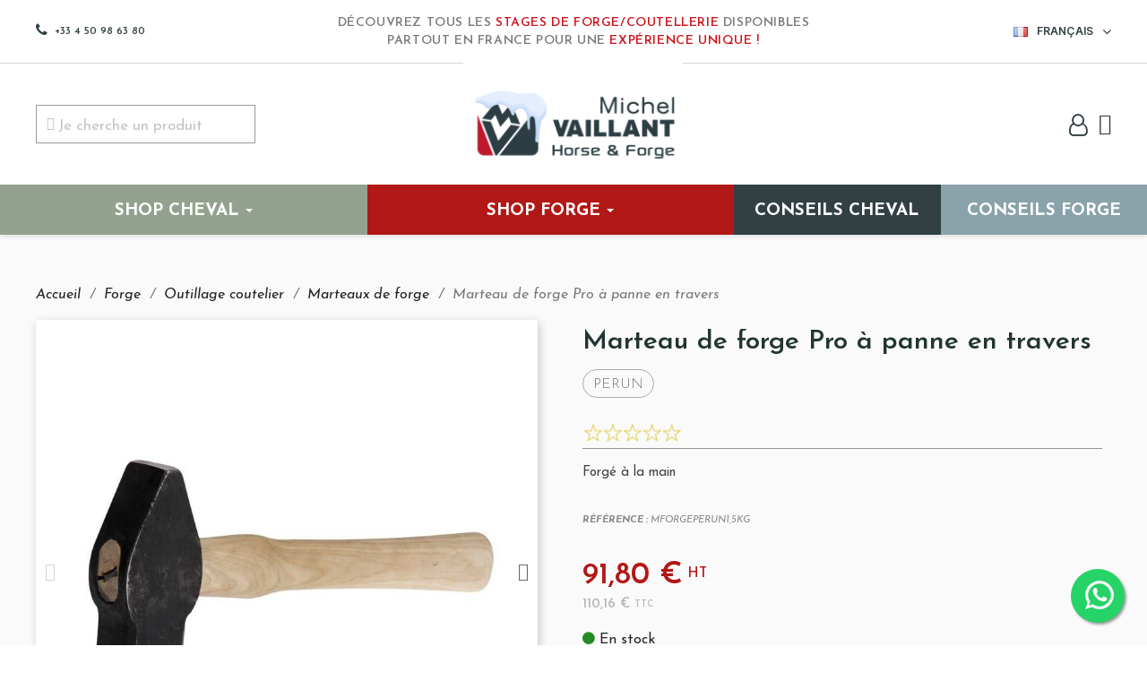

--- FILE ---
content_type: text/html; charset=utf-8
request_url: https://www.michel-vaillant.com/fr/marteaux-de-forge/1720-marteau-de-forge-pro.html
body_size: 46685
content:
<!doctype html>
<html lang="fr-FR">

<head>
<!— Data Layer -->
        <script>
        window.dataLayer = window.dataLayer || [];
        dataLayer.push({
                'typePage' : 'shop_forge',
                'event': 'view_product',	     
                'page_name' : 'marteau-de-forge-pro',
                'ecommerce': {
                    'detail': {
                        'products': [{
                            'name': 'Marteau de forge Pro à panne en travers',
                            'ref': 'MFORGEPERUN1,5KG',
                            'price': '91.8',
                            'brand': 'Perun',
                            'category_1': 'forge','category_2': 'outillage-coutelier',
                            'quantity': 1
                        }]
                    }
                }
                });
        </script>


  <!-- Google Tag Manager -->
  <script>(function(w,d,s,l,i){w[l]=w[l]||[];w[l].push({'gtm.start':
  new Date().getTime(),event:'gtm.js'});var f=d.getElementsByTagName(s)[0],
  j=d.createElement(s),dl=l!='dataLayer'?'&l='+l:'';j.async=true;j.src=
  'https://www.googletagmanager.com/gtm.js?id='+i+dl;f.parentNode.insertBefore(j,f);
  })(window,document,'script','dataLayer','GTM-NXM4LWKS');</script>
  <!-- End Google Tag Manager -->

  
    
  <meta charset="utf-8">


  <meta http-equiv="x-ua-compatible" content="ie=edge">



	<link rel="canonical" href="https://www.michel-vaillant.com/fr/marteaux-de-forge/1720-marteau-de-forge-pro.html">
	
  <title>Marteau de forge Pro à panne en travers</title>
  
    
  
  <meta name="description" content="Forgé à la main">
  <meta name="keywords" content="">
      <link rel="canonical" href="https://www.michel-vaillant.com/fr/marteaux-de-forge/1720-marteau-de-forge-pro.html">
    
          <link rel="alternate" href="https://www.michel-vaillant.com/fr/" hreflang="fr-ch" />
      <link rel="alternate" href="https://www.michel-vaillant.com/fr/" hreflang="fr-be" />
      <link rel="alternate" href="https://www.michel-vaillant.com/fr/" hreflang="fr-fr" />
      <link rel="alternate" href="https://www.michel-vaillant.com/fr/" hreflang="fr-ca" />
    
        <link rel="alternate" href="https://www.michel-vaillant.com/fr/" hreflang="x-default" />
  
  
  
    <script type="application/ld+json">
  {
    "@context": "https://schema.org",
    "@type": "Organization",
    "name" : "Michel Vaillant",
    "url" : "https://www.michel-vaillant.com/fr/",
          "logo": {
        "@type": "ImageObject",
        "url":"https://www.michel-vaillant.com/img/logo-1762955473.jpg"
      }
      }
</script>

<script type="application/ld+json">
  {
    "@context": "https://schema.org",
    "@type": "WebPage",
    "isPartOf": {
      "@type": "WebSite",
      "url":  "https://www.michel-vaillant.com/fr/",
      "name": "Michel Vaillant"
    },
    "name": "Marteau de forge Pro à panne en travers",
    "url":  "https://www.michel-vaillant.com/fr/marteaux-de-forge/1720-marteau-de-forge-pro.html"
  }
</script>


  <script type="application/ld+json">
    {
      "@context": "https://schema.org",
      "@type": "BreadcrumbList",
      "itemListElement": [
                  {
            "@type": "ListItem",
            "position": 1,
            "name": "Accueil",
            "item": "https://www.michel-vaillant.com/fr/"
          },                  {
            "@type": "ListItem",
            "position": 2,
            "name": "Forge",
            "item": "https://www.michel-vaillant.com/fr/30-forge"
          },                  {
            "@type": "ListItem",
            "position": 3,
            "name": "Outillage coutelier",
            "item": "https://www.michel-vaillant.com/fr/33-outillage-coutelier"
          },                  {
            "@type": "ListItem",
            "position": 4,
            "name": "Marteaux de forge",
            "item": "https://www.michel-vaillant.com/fr/44-marteaux-de-forge"
          },                  {
            "@type": "ListItem",
            "position": 5,
            "name": "Marteau de forge Pro à panne en travers",
            "item": "https://www.michel-vaillant.com/fr/marteaux-de-forge/1720-marteau-de-forge-pro.html"
          }              ]
    }
  </script>
  
  
  
  
  
    
  

  
    <meta property="og:title" content="Marteau de forge Pro à panne en travers" />
    <meta property="og:description" content="Forgé à la main" />
    <meta property="og:url" content="https://www.michel-vaillant.com/fr/marteaux-de-forge/1720-marteau-de-forge-pro.html" />
    <meta property="og:site_name" content="Michel Vaillant" />
      

    <meta name="robots" content="index, follow">

  <meta name="viewport" content="width=device-width, initial-scale=1">



  <link rel="icon" type="image/vnd.microsoft.icon" href="https://www.michel-vaillant.com/img/favicon.ico?1762955473">
  <link rel="shortcut icon" type="image/x-icon" href="https://www.michel-vaillant.com/img/favicon.ico?1762955473">



  


  <style>
  @font-face {
    font-display: block;
    font-family: Roboto;
    src: url(https://assets.sendinblue.com/font/Roboto/Latin/normal/normal/7529907e9eaf8ebb5220c5f9850e3811.woff2) format("woff2"), url(https://assets.sendinblue.com/font/Roboto/Latin/normal/normal/25c678feafdc175a70922a116c9be3e7.woff) format("woff")
  }

  @font-face {
    font-display: fallback;
    font-family: Roboto;
    font-weight: 600;
    src: url(https://assets.sendinblue.com/font/Roboto/Latin/medium/normal/6e9caeeafb1f3491be3e32744bc30440.woff2) format("woff2"), url(https://assets.sendinblue.com/font/Roboto/Latin/medium/normal/71501f0d8d5aa95960f6475d5487d4c2.woff) format("woff")
  }

  @font-face {
    font-display: fallback;
    font-family: Roboto;
    font-weight: 700;
    src: url(https://assets.sendinblue.com/font/Roboto/Latin/bold/normal/3ef7cf158f310cf752d5ad08cd0e7e60.woff2) format("woff2"), url(https://assets.sendinblue.com/font/Roboto/Latin/bold/normal/ece3a1d82f18b60bcce0211725c476aa.woff) format("woff")
  }

  #sib-container input:-ms-input-placeholder {
    text-align: left;
    font-family: "Helvetica", sans-serif;
    color: #000000;
  }

  #sib-container input::placeholder {
    text-align: left;
    font-family: "Helvetica", sans-serif;
    color: #000000;
  }

  #sib-container textarea::placeholder {
    text-align: left;
    font-family: "Helvetica", sans-serif;
    color: #000000;
  }
  </style>
  <link rel="stylesheet" href="https://sibforms.com/forms/end-form/build/sib-styles.css">



  	

  <script type="text/javascript">
        var LS_Meta = [];
        var PAYPLUG_DOMAIN = "https:\/\/secure.payplug.com";
        var applePayIdCart = null;
        var applePayMerchantSessionAjaxURL = "https:\/\/www.michel-vaillant.com\/fr\/module\/payplug\/dispatcher";
        var applePayPaymentAjaxURL = "https:\/\/www.michel-vaillant.com\/fr\/module\/payplug\/validation";
        var applePayPaymentRequestAjaxURL = "https:\/\/www.michel-vaillant.com\/fr\/module\/payplug\/applepaypaymentrequest";
        var blockwishlistController = "https:\/\/www.michel-vaillant.com\/fr\/module\/blockwishlist\/action";
        var cpContactToken = "d5324c6283a5172b7564eb27209a9683";
        var cpm_height = "49";
        var cpm_width = "86";
        var etsAwuFo = {"version":"1.1.9","conf":{"removeId":false,"removeAttrAlias":false,"removeAttrIdAlias":false}};
        var is_sandbox_mode = false;
        var module_name = "payplug";
        var payplug_ajax_url = "https:\/\/www.michel-vaillant.com\/fr\/module\/payplug\/ajax";
        var payplug_oney = true;
        var payplug_oney_loading_msg = "Chargement";
        var payplug_transaction_error_message = "    <div class=\"payplugMsg_wrapper\">\n                                    <p  class=\"payplugMsg_error\" >La transaction n&#039;a pas pu aboutir, et votre carte n&#039;a pas \u00e9t\u00e9 d\u00e9bit\u00e9e.<\/p>\n                                        <button type=\"button\" class=\"payplugMsg_button\" name=\"card_deleted\">Ok<\/button>\n        \n            <\/div>\n";
        var prestashop = {"cart":{"products":[],"totals":{"total":{"type":"total","label":"Total","amount":0,"value":"0,00\u00a0\u20ac"},"total_including_tax":{"type":"total","label":"Total TTC","amount":0,"value":"0,00\u00a0\u20ac"},"total_excluding_tax":{"type":"total","label":"Total HT :","amount":0,"value":"0,00\u00a0\u20ac"}},"subtotals":{"products_ht":{"type":"productsHT","label":"Subtotal HT","amount":0,"value":"0,00\u00a0\u20ac"},"products":{"type":"products","label":"Subtotal TTC","amount":0,"value":"0,00\u00a0\u20ac"},"discounts":null,"shipping":{"type":"shipping","label":"Livraison","amount":0,"value":""},"tax":null},"products_count":0,"summary_string":"0 articles","vouchers":{"allowed":1,"added":[]},"discounts":[],"minimalPurchase":0,"minimalPurchaseRequired":""},"currency":{"id":1,"name":"Euro","iso_code":"EUR","iso_code_num":"978","sign":"\u20ac"},"customer":{"lastname":"","firstname":"","email":"","birthday":"0000-00-00","newsletter":"0","newsletter_date_add":"0000-00-00 00:00:00","optin":"0","website":null,"company":null,"siret":null,"ape":null,"is_logged":false,"gender":{"type":null,"name":null},"addresses":[]},"language":{"name":"Fran\u00e7ais (French)","iso_code":"fr","locale":"fr-FR","language_code":"fr","is_rtl":"0","date_format_lite":"d\/m\/Y","date_format_full":"d\/m\/Y H:i:s","id":1},"page":{"title":"","canonical":"https:\/\/www.michel-vaillant.com\/fr\/marteaux-de-forge\/1720-marteau-de-forge-pro.html","meta":{"title":"Marteau de forge Pro \u00e0 panne en travers","description":"Forg\u00e9 \u00e0 la main","keywords":"","robots":"index"},"page_name":"product","body_classes":{"lang-fr":true,"lang-rtl":false,"country-FR":true,"currency-EUR":true,"layout-full-width":true,"page-product":true,"tax-display-enabled":true,"product-id-1720":true,"product-Marteau de forge Pro \u00e0 panne en travers":true,"product-id-category-44":true,"product-id-manufacturer-12":true,"product-id-supplier-0":true,"product-available-for-order":true},"admin_notifications":[]},"shop":{"name":"Michel Vaillant","logo":"https:\/\/www.michel-vaillant.com\/img\/logo-1762955473.jpg","stores_icon":"https:\/\/www.michel-vaillant.com\/img\/logo_stores.png","favicon":"https:\/\/www.michel-vaillant.com\/img\/favicon.ico"},"urls":{"base_url":"https:\/\/www.michel-vaillant.com\/","current_url":"https:\/\/www.michel-vaillant.com\/fr\/marteaux-de-forge\/1720-marteau-de-forge-pro.html","shop_domain_url":"https:\/\/www.michel-vaillant.com","img_ps_url":"https:\/\/www.michel-vaillant.com\/img\/","img_cat_url":"https:\/\/www.michel-vaillant.com\/img\/c\/","img_lang_url":"https:\/\/www.michel-vaillant.com\/img\/l\/","img_prod_url":"https:\/\/www.michel-vaillant.com\/img\/p\/","img_manu_url":"https:\/\/www.michel-vaillant.com\/img\/m\/","img_sup_url":"https:\/\/www.michel-vaillant.com\/img\/su\/","img_ship_url":"https:\/\/www.michel-vaillant.com\/img\/s\/","img_store_url":"https:\/\/www.michel-vaillant.com\/img\/st\/","img_col_url":"https:\/\/www.michel-vaillant.com\/img\/co\/","img_url":"https:\/\/www.michel-vaillant.com\/themes\/classic\/assets\/img\/","css_url":"https:\/\/www.michel-vaillant.com\/themes\/classic\/assets\/css\/","js_url":"https:\/\/www.michel-vaillant.com\/themes\/classic\/assets\/js\/","pic_url":"https:\/\/www.michel-vaillant.com\/upload\/","pages":{"address":"https:\/\/www.michel-vaillant.com\/fr\/adresse","addresses":"https:\/\/www.michel-vaillant.com\/fr\/adresses","authentication":"https:\/\/www.michel-vaillant.com\/fr\/connexion","cart":"https:\/\/www.michel-vaillant.com\/fr\/panier","category":"https:\/\/www.michel-vaillant.com\/fr\/index.php?controller=category","cms":"https:\/\/www.michel-vaillant.com\/fr\/index.php?controller=cms","contact":"https:\/\/www.michel-vaillant.com\/fr\/nous-contacter","discount":"https:\/\/www.michel-vaillant.com\/fr\/reduction","guest_tracking":"https:\/\/www.michel-vaillant.com\/fr\/suivi-commande-invite","history":"https:\/\/www.michel-vaillant.com\/fr\/historique-commandes","identity":"https:\/\/www.michel-vaillant.com\/fr\/identite","index":"https:\/\/www.michel-vaillant.com\/fr\/","my_account":"https:\/\/www.michel-vaillant.com\/fr\/mon-compte","order_confirmation":"https:\/\/www.michel-vaillant.com\/fr\/confirmation-commande","order_detail":"https:\/\/www.michel-vaillant.com\/fr\/index.php?controller=order-detail","order_follow":"https:\/\/www.michel-vaillant.com\/fr\/suivi-commande","order":"https:\/\/www.michel-vaillant.com\/fr\/commande","order_return":"https:\/\/www.michel-vaillant.com\/fr\/index.php?controller=order-return","order_slip":"https:\/\/www.michel-vaillant.com\/fr\/avoirs","pagenotfound":"https:\/\/www.michel-vaillant.com\/fr\/page-introuvable","password":"https:\/\/www.michel-vaillant.com\/fr\/recuperation-mot-de-passe","pdf_invoice":"https:\/\/www.michel-vaillant.com\/fr\/index.php?controller=pdf-invoice","pdf_order_return":"https:\/\/www.michel-vaillant.com\/fr\/index.php?controller=pdf-order-return","pdf_order_slip":"https:\/\/www.michel-vaillant.com\/fr\/index.php?controller=pdf-order-slip","prices_drop":"https:\/\/www.michel-vaillant.com\/fr\/promotions","product":"https:\/\/www.michel-vaillant.com\/fr\/index.php?controller=product","search":"https:\/\/www.michel-vaillant.com\/fr\/recherche","sitemap":"https:\/\/www.michel-vaillant.com\/fr\/plan-site","stores":"https:\/\/www.michel-vaillant.com\/fr\/magasins","supplier":"https:\/\/www.michel-vaillant.com\/fr\/fournisseur","register":"https:\/\/www.michel-vaillant.com\/fr\/connexion?create_account=1","order_login":"https:\/\/www.michel-vaillant.com\/fr\/commande?login=1"},"alternative_langs":{"fr":"https:\/\/www.michel-vaillant.com\/fr\/marteaux-de-forge\/1720-marteau-de-forge-pro.html","en":"https:\/\/www.michel-vaillant.com\/en\/forge-hammers\/1720-pro-forging-hammer.html"},"theme_assets":"\/themes\/classic\/assets\/","actions":{"logout":"https:\/\/www.michel-vaillant.com\/fr\/?mylogout="},"no_picture_image":{"bySize":{"small_default":{"url":"https:\/\/www.michel-vaillant.com\/img\/p\/fr-default-small_default.jpg","width":98,"height":98},"cart_default":{"url":"https:\/\/www.michel-vaillant.com\/img\/p\/fr-default-cart_default.jpg","width":125,"height":125},"home_default":{"url":"https:\/\/www.michel-vaillant.com\/img\/p\/fr-default-home_default.jpg","width":250,"height":250},"medium_default":{"url":"https:\/\/www.michel-vaillant.com\/img\/p\/fr-default-medium_default.jpg","width":560,"height":560},"large_default":{"url":"https:\/\/www.michel-vaillant.com\/img\/p\/fr-default-large_default.jpg","width":800,"height":800}},"small":{"url":"https:\/\/www.michel-vaillant.com\/img\/p\/fr-default-small_default.jpg","width":98,"height":98},"medium":{"url":"https:\/\/www.michel-vaillant.com\/img\/p\/fr-default-home_default.jpg","width":250,"height":250},"large":{"url":"https:\/\/www.michel-vaillant.com\/img\/p\/fr-default-large_default.jpg","width":800,"height":800},"legend":""}},"configuration":{"display_taxes_label":true,"display_prices_tax_incl":true,"is_catalog":false,"show_prices":true,"opt_in":{"partner":false},"quantity_discount":{"type":"discount","label":"Remise sur prix unitaire"},"voucher_enabled":1,"return_enabled":0},"field_required":[],"breadcrumb":{"links":[{"title":"Accueil","url":"https:\/\/www.michel-vaillant.com\/fr\/"},{"title":"Forge","url":"https:\/\/www.michel-vaillant.com\/fr\/30-forge"},{"title":"Outillage coutelier","url":"https:\/\/www.michel-vaillant.com\/fr\/33-outillage-coutelier"},{"title":"Marteaux de forge","url":"https:\/\/www.michel-vaillant.com\/fr\/44-marteaux-de-forge"},{"title":"Marteau de forge Pro \u00e0 panne en travers","url":"https:\/\/www.michel-vaillant.com\/fr\/marteaux-de-forge\/1720-marteau-de-forge-pro.html"}],"count":5},"link":{"protocol_link":"https:\/\/","protocol_content":"https:\/\/"},"time":1762958421,"static_token":"6f1427551c94085de9c7a3fb9fec1821","token":"24db1c6aa88fa648e50a8fc52afbaf67","debug":false};
        var productsAlreadyTagged = [];
        var psemailsubscription_subscription = "https:\/\/www.michel-vaillant.com\/fr\/module\/ps_emailsubscription\/subscription";
        var psr_icon_color = "#F19D76";
        var removeFromWishlistUrl = "https:\/\/www.michel-vaillant.com\/fr\/module\/blockwishlist\/action?action=deleteProductFromWishlist";
        var wishlistAddProductToCartUrl = "https:\/\/www.michel-vaillant.com\/fr\/module\/blockwishlist\/action?action=addProductToCart";
        var wishlistUrl = "https:\/\/www.michel-vaillant.com\/fr\/module\/blockwishlist\/view";
      </script>


  <script>
  window.REQUIRED_CODE_ERROR_MESSAGE = 'Veuillez choisir un code pays';
  window.LOCALE = 'fr';
  window.EMAIL_INVALID_MESSAGE = window.SMS_INVALID_MESSAGE = "Les informations que vous avez fournies ne sont pas valides. Veuillez vérifier le format du champ et réessayer.";

  window.REQUIRED_ERROR_MESSAGE = "Vous devez renseigner ce champ. ";

  window.GENERIC_INVALID_MESSAGE = "Les informations que vous avez fournies ne sont pas valides. Veuillez vérifier le format du champ et réessayer.";



  window.REQUIRED_MULTISELECT_MESSAGE = 'Veuillez choisir au moins une option';

  window.translation = {
    common: {
      selectedList: '{quantity} liste sélectionnée',
      selectedLists: '{quantity} listes sélectionnées'
    }
  };

  var AUTOHIDE = Boolean(0);
  </script>
  <script defer src="https://sibforms.com/forms/end-form/build/main.js"></script>
		<link rel="stylesheet" href="https://fonts.googleapis.com/css?family=Lexend+Deca:regular%7CJosefin+Sans:regular,500,600&amp;subset=latin%2Clatin-ext" media="all">
		<link rel="stylesheet" href="https://fonts.googleapis.com/css?family=Josefin+Sans:100,100italic,200,200italic,300,300italic,400,400italic,500,500italic,600,600italic,700,700italic,800,800italic,900,900italic%7CInter:100,100italic,200,200italic,300,300italic,400,400italic,500,500italic,600,600italic,700,700italic,800,800italic,900,900italic&amp;display=swap" media="all">
		<link rel="stylesheet" href="https://fonts.googleapis.com/css?family=Josefin+Sans" media="all">
		<link rel="stylesheet" href="https://www.michel-vaillant.com/themes/classic/assets/cache/theme-8130ee2281.css" media="all">
	
		<style>
	/* Start custom CSS for product-images, class: .elementor-element-12f8bc2c */.page-product #wrapper .section-product-solo .left-col-product .elementor-thumbnails-swiper.swiper-container .swiper-slide {
    max-height: 140px;
}/* End custom CSS */
/* Start custom CSS for section, class: .elementor-element-9061dfc */.elementor-15170101 .elementor-element.elementor-element-9061dfc { display: none; }/* End custom CSS */
/* Start custom CSS for ps-widget-module, class: .elementor-element-1c88e3b1 */.elementor-15170101 .elementor-element.elementor-element-1c88e3b1 button{
    border-radius: 6px;
    box-shadow: none;
}/* End custom CSS */
/* Start custom CSS for section, class: .elementor-element-7cc0cc12 */.elementor-13170101 .elementor-element.elementor-element-7cc0cc12:hover{
    z-index: 101;
}/* End custom CSS */
/* Start custom CSS for icon, class: .elementor-element-d60d2b8 */.elementor-13170101 .elementor-element.elementor-element-d60d2b8 {
    cursor:pointer;
}/* End custom CSS */
/* Start custom CSS for column, class: .elementor-element-1562a5e */.head-menu-right {
    flex-wrap: nowrap;
}/* End custom CSS */
	</style>
	


	<script>
			var ceFrontendConfig = {"environmentMode":{"edit":false,"wpPreview":false},"is_rtl":false,"breakpoints":{"xs":0,"sm":480,"md":768,"lg":1025,"xl":1440,"xxl":1600},"version":"2.5.11","urls":{"assets":"\/modules\/creativeelements\/views\/"},"productQuickView":11,"settings":{"page":[],"general":{"elementor_global_image_lightbox":"1","elementor_enable_lightbox_in_editor":"yes","elementor_lightbox_enable_counter":"yes","elementor_lightbox_enable_zoom":"yes","elementor_lightbox_title_src":"title","elementor_lightbox_description_src":"caption"}},"post":{"id":"1720030101","title":"Marteau de forge Pro \u00e0 panne en travers","excerpt":""}};
		</script>
        <link rel="preload" href="/modules/creativeelements/views/lib/ceicons/fonts/ceicons.woff2?fj664s"
            as="font" type="font/woff2" crossorigin>
                <link rel="preload" href="/modules/creativeelements/views/lib/font-awesome/fonts/fontawesome-webfont.woff2?v=4.7.0"
            as="font" type="font/woff2" crossorigin>
        <!--CE-JS-->


  <script>
                var jprestaUpdateCartDirectly = 0;
                var jprestaUseCreativeElements = 1;
                </script><script>
pcRunDynamicModulesJs = function() {

};</script><meta name="generator" content="Powered by Creative Slider 6.6.9 - Multi-Purpose, Responsive, Parallax, Mobile-Friendly Slider Module for PrestaShop." />
<style>.ets_mm_megamenu .mm_menus_li .h4,
.ets_mm_megamenu .mm_menus_li .h5,
.ets_mm_megamenu .mm_menus_li .h6,
.ets_mm_megamenu .mm_menus_li .h1,
.ets_mm_megamenu .mm_menus_li .h2,
.ets_mm_megamenu .mm_menus_li .h3,
.ets_mm_megamenu .mm_menus_li .h4 *:not(i),
.ets_mm_megamenu .mm_menus_li .h5 *:not(i),
.ets_mm_megamenu .mm_menus_li .h6 *:not(i),
.ets_mm_megamenu .mm_menus_li .h1 *:not(i),
.ets_mm_megamenu .mm_menus_li .h2 *:not(i),
.ets_mm_megamenu .mm_menus_li .h3 *:not(i),
.ets_mm_megamenu .mm_menus_li > a{
    font-family: inherit;
}
.ets_mm_megamenu *:not(.fa):not(i){
    font-family: 'Josefin Sans';
}

.ets_mm_block *{
    font-size: 14px;
}    

@media (min-width: 768px){
/*layout 1*/
    .ets_mm_megamenu.layout_layout1{
        background: #95A18F;
    }
    .layout_layout1 .ets_mm_megamenu_content{
      background: linear-gradient(#FFFFFF, #F2F2F2) repeat scroll 0 0 rgba(0, 0, 0, 0);
      background: -webkit-linear-gradient(#FFFFFF, #F2F2F2) repeat scroll 0 0 rgba(0, 0, 0, 0);
      background: -o-linear-gradient(#FFFFFF, #F2F2F2) repeat scroll 0 0 rgba(0, 0, 0, 0);
    }
    .ets_mm_megamenu.layout_layout1:not(.ybc_vertical_menu) .mm_menus_ul{
         background: #95A18F;
    }

    #header .layout_layout1:not(.ybc_vertical_menu) .mm_menus_li > a,
    .layout_layout1 .ybc-menu-vertical-button,
    .layout_layout1 .mm_extra_item *{
        color: #ffffff
    }
    .layout_layout1 .ybc-menu-vertical-button .ybc-menu-button-toggle_icon_default .icon-bar{
        background-color: #ffffff
    }
    .layout_layout1:not(.click_open_submenu) .mm_menus_li:hover > a,
    .layout_layout1.click_open_submenu .mm_menus_li.open_li > a,
    .layout_layout1 .mm_menus_li.active > a,
    #header .layout_layout1:not(.click_open_submenu) .mm_menus_li:hover > a,
    #header .layout_layout1.click_open_submenu .mm_menus_li.open_li > a,
    #header .layout_layout1 .mm_menus_li.menu_hover > a,
    .layout_layout1:hover .ybc-menu-vertical-button,
    .layout_layout1 .mm_extra_item button[type="submit"]:hover i,
    #header .layout_layout1 .mm_menus_li.active > a{
        color: #ec4249;
    }
    
    .layout_layout1:not(.ybc_vertical_menu):not(.click_open_submenu) .mm_menus_li > a:before,
    .layout_layout1:not(.ybc_vertical_menu).click_open_submenu .mm_menus_li.open_li > a:before,
    .layout_layout1.ybc_vertical_menu:hover .ybc-menu-vertical-button:before,
    .layout_layout1:hover .ybc-menu-vertical-button .ybc-menu-button-toggle_icon_default .icon-bar,
    .ybc-menu-vertical-button.layout_layout1:hover{background-color: #ec4249;}
    
    .layout_layout1:not(.ybc_vertical_menu):not(.click_open_submenu) .mm_menus_li:hover > a,
    .layout_layout1:not(.ybc_vertical_menu).click_open_submenu .mm_menus_li.open_li > a,
    .layout_layout1:not(.ybc_vertical_menu) .mm_menus_li.menu_hover > a,
    .ets_mm_megamenu.layout_layout1.ybc_vertical_menu:hover,
    #header .layout_layout1:not(.ybc_vertical_menu):not(.click_open_submenu) .mm_menus_li:hover > a,
    #header .layout_layout1:not(.ybc_vertical_menu).click_open_submenu .mm_menus_li.open_li > a,
    #header .layout_layout1:not(.ybc_vertical_menu) .mm_menus_li.menu_hover > a,
    .ets_mm_megamenu.layout_layout1.ybc_vertical_menu:hover{
        background: #ffffff;
    }
    
    .layout_layout1.ets_mm_megamenu .mm_columns_ul,
    .layout_layout1.ybc_vertical_menu .mm_menus_ul{
        background-color: #95A18F;
    }
    #header .layout_layout1 .ets_mm_block_content a,
    #header .layout_layout1 .ets_mm_block_content p,
    .layout_layout1.ybc_vertical_menu .mm_menus_li > a,
    #header .layout_layout1.ybc_vertical_menu .mm_menus_li > a{
        color: #ffffff;
    }
    
    .layout_layout1 .mm_columns_ul .h1,
    .layout_layout1 .mm_columns_ul .h2,
    .layout_layout1 .mm_columns_ul .h3,
    .layout_layout1 .mm_columns_ul .h4,
    .layout_layout1 .mm_columns_ul .h5,
    .layout_layout1 .mm_columns_ul .h6,
    .layout_layout1 .mm_columns_ul .ets_mm_block > .h1 a,
    .layout_layout1 .mm_columns_ul .ets_mm_block > .h2 a,
    .layout_layout1 .mm_columns_ul .ets_mm_block > .h3 a,
    .layout_layout1 .mm_columns_ul .ets_mm_block > .h4 a,
    .layout_layout1 .mm_columns_ul .ets_mm_block > .h5 a,
    .layout_layout1 .mm_columns_ul .ets_mm_block > .h6 a,
    #header .layout_layout1 .mm_columns_ul .ets_mm_block > .h1 a,
    #header .layout_layout1 .mm_columns_ul .ets_mm_block > .h2 a,
    #header .layout_layout1 .mm_columns_ul .ets_mm_block > .h3 a,
    #header .layout_layout1 .mm_columns_ul .ets_mm_block > .h4 a,
    #header .layout_layout1 .mm_columns_ul .ets_mm_block > .h5 a,
    #header .layout_layout1 .mm_columns_ul .ets_mm_block > .h6 a,
    .layout_layout1 .mm_columns_ul .h1,
    .layout_layout1 .mm_columns_ul .h2,
    .layout_layout1 .mm_columns_ul .h3,
    .layout_layout1 .mm_columns_ul .h4,
    .layout_layout1 .mm_columns_ul .h5,
    .layout_layout1 .mm_columns_ul .h6{
        color: #ffffff;
    }
    
    
    .layout_layout1 li:hover > a,
    .layout_layout1 li > a:hover,
    .layout_layout1 .mm_tabs_li.open .mm_tab_toggle_title,
    .layout_layout1 .mm_tabs_li.open .mm_tab_toggle_title a,
    .layout_layout1 .mm_tabs_li:hover .mm_tab_toggle_title,
    .layout_layout1 .mm_tabs_li:hover .mm_tab_toggle_title a,
    #header .layout_layout1 .mm_tabs_li.open .mm_tab_toggle_title,
    #header .layout_layout1 .mm_tabs_li.open .mm_tab_toggle_title a,
    #header .layout_layout1 .mm_tabs_li:hover .mm_tab_toggle_title,
    #header .layout_layout1 .mm_tabs_li:hover .mm_tab_toggle_title a,
    .layout_layout1.ybc_vertical_menu .mm_menus_li > a,
    #header .layout_layout1 li:hover > a,
    .layout_layout1.ybc_vertical_menu:not(.click_open_submenu) .mm_menus_li:hover > a,
    .layout_layout1.ybc_vertical_menu.click_open_submenu .mm_menus_li.open_li > a,
    #header .layout_layout1.ybc_vertical_menu:not(.click_open_submenu) .mm_menus_li:hover > a,
    #header .layout_layout1.ybc_vertical_menu.click_open_submenu .mm_menus_li.open_li > a,
    #header .layout_layout1 .mm_columns_ul .mm_block_type_product .product-title > a:hover,
    #header .layout_layout1 li > a:hover{color: #324044;}
    
    
/*end layout 1*/
    
    
    /*layout 2*/
    .ets_mm_megamenu.layout_layout2{
        background-color: #3cabdb;
    }
    
    #header .layout_layout2:not(.ybc_vertical_menu) .mm_menus_li > a,
    .layout_layout2 .ybc-menu-vertical-button,
    .layout_layout2 .mm_extra_item *{
        color: #ffffff
    }
    .layout_layout2 .ybc-menu-vertical-button .ybc-menu-button-toggle_icon_default .icon-bar{
        background-color: #ffffff
    }
    .layout_layout2:not(.ybc_vertical_menu):not(.click_open_submenu) .mm_menus_li:hover > a,
    .layout_layout2:not(.ybc_vertical_menu).click_open_submenu .mm_menus_li.open_li > a,
    .layout_layout2:not(.ybc_vertical_menu) .mm_menus_li.active > a,
    #header .layout_layout2:not(.ybc_vertical_menu):not(.click_open_submenu) .mm_menus_li:hover > a,
    #header .layout_layout2:not(.ybc_vertical_menu).click_open_submenu .mm_menus_li.open_li > a,
    .layout_layout2:hover .ybc-menu-vertical-button,
    .layout_layout2 .mm_extra_item button[type="submit"]:hover i,
    #header .layout_layout2:not(.ybc_vertical_menu) .mm_menus_li.active > a{color: #ffffff;}
    
    .layout_layout2:hover .ybc-menu-vertical-button .ybc-menu-button-toggle_icon_default .icon-bar{
        background-color: #ffffff;
    }
    .layout_layout2:not(.ybc_vertical_menu):not(.click_open_submenu) .mm_menus_li:hover > a,
    .layout_layout2:not(.ybc_vertical_menu).click_open_submenu .mm_menus_li.open_li > a,
    #header .layout_layout2:not(.ybc_vertical_menu):not(.click_open_submenu) .mm_menus_li:hover > a,
    #header .layout_layout2:not(.ybc_vertical_menu).click_open_submenu .mm_menus_li.open_li > a,
    .ets_mm_megamenu.layout_layout2.ybc_vertical_menu:hover{
        background-color: #50b4df;
    }
    
    .layout_layout2.ets_mm_megamenu .mm_columns_ul,
    .layout_layout2.ybc_vertical_menu .mm_menus_ul{
        background-color: #ffffff;
    }
    #header .layout_layout2 .ets_mm_block_content a,
    .layout_layout2.ybc_vertical_menu .mm_menus_li > a,
    #header .layout_layout2.ybc_vertical_menu .mm_menus_li > a,
    #header .layout_layout2 .ets_mm_block_content p{
        color: #666666;
    }
    
    .layout_layout2 .mm_columns_ul .h1,
    .layout_layout2 .mm_columns_ul .h2,
    .layout_layout2 .mm_columns_ul .h3,
    .layout_layout2 .mm_columns_ul .h4,
    .layout_layout2 .mm_columns_ul .h5,
    .layout_layout2 .mm_columns_ul .h6,
    .layout_layout2 .mm_columns_ul .ets_mm_block > .h1 a,
    .layout_layout2 .mm_columns_ul .ets_mm_block > .h2 a,
    .layout_layout2 .mm_columns_ul .ets_mm_block > .h3 a,
    .layout_layout2 .mm_columns_ul .ets_mm_block > .h4 a,
    .layout_layout2 .mm_columns_ul .ets_mm_block > .h5 a,
    .layout_layout2 .mm_columns_ul .ets_mm_block > .h6 a,
    #header .layout_layout2 .mm_columns_ul .ets_mm_block > .h1 a,
    #header .layout_layout2 .mm_columns_ul .ets_mm_block > .h2 a,
    #header .layout_layout2 .mm_columns_ul .ets_mm_block > .h3 a,
    #header .layout_layout2 .mm_columns_ul .ets_mm_block > .h4 a,
    #header .layout_layout2 .mm_columns_ul .ets_mm_block > .h5 a,
    #header .layout_layout2 .mm_columns_ul .ets_mm_block > .h6 a,
    .layout_layout2 .mm_columns_ul .h1,
    .layout_layout2 .mm_columns_ul .h2,
    .layout_layout2 .mm_columns_ul .h3,
    .layout_layout2 .mm_columns_ul .h4,
    .layout_layout2 .mm_columns_ul .h5,
    .layout_layout2 .mm_columns_ul .h6{
        color: #414141;
    }
    
    
    .layout_layout2 li:hover > a,
    .layout_layout2 li > a:hover,
    .layout_layout2 .mm_tabs_li.open .mm_tab_toggle_title,
    .layout_layout2 .mm_tabs_li.open .mm_tab_toggle_title a,
    .layout_layout2 .mm_tabs_li:hover .mm_tab_toggle_title,
    .layout_layout2 .mm_tabs_li:hover .mm_tab_toggle_title a,
    #header .layout_layout2 .mm_tabs_li.open .mm_tab_toggle_title,
    #header .layout_layout2 .mm_tabs_li.open .mm_tab_toggle_title a,
    #header .layout_layout2 .mm_tabs_li:hover .mm_tab_toggle_title,
    #header .layout_layout2 .mm_tabs_li:hover .mm_tab_toggle_title a,
    #header .layout_layout2 li:hover > a,
    .layout_layout2.ybc_vertical_menu .mm_menus_li > a,
    .layout_layout2.ybc_vertical_menu:not(.click_open_submenu) .mm_menus_li:hover > a,
    .layout_layout2.ybc_vertical_menu.click_open_submenu .mm_menus_li.open_li > a,
    #header .layout_layout2.ybc_vertical_menu:not(.click_open_submenu) .mm_menus_li:hover > a,
    #header .layout_layout2.ybc_vertical_menu.click_open_submenu.open_li .mm_menus_li > a,
    #header .layout_layout2 .mm_columns_ul .mm_block_type_product .product-title > a:hover,
    #header .layout_layout2 li > a:hover{color: #fc4444;}
    
    
    
    /*layout 3*/
    .ets_mm_megamenu.layout_layout3,
    .layout_layout3 .mm_tab_li_content{
        background-color: #333333;
        
    }
    #header .layout_layout3:not(.ybc_vertical_menu) .mm_menus_li > a,
    .layout_layout3 .ybc-menu-vertical-button,
    .layout_layout3 .mm_extra_item *{
        color: #ffffff
    }
    .layout_layout3 .ybc-menu-vertical-button .ybc-menu-button-toggle_icon_default .icon-bar{
        background-color: #ffffff
    }
    .layout_layout3:not(.click_open_submenu) .mm_menus_li:hover > a,
    .layout_layout3.click_open_submenu .mm_menus_li.open_li > a,
    .layout_layout3 .mm_menus_li.active > a,
    .layout_layout3 .mm_extra_item button[type="submit"]:hover i,
    #header .layout_layout3:not(.click_open_submenu) .mm_menus_li:hover > a,
    #header .layout_layout3.click_open_submenu .mm_menus_li.open_li > a,
    #header .layout_layout3 .mm_menus_li.active > a,
    .layout_layout3:hover .ybc-menu-vertical-button,
    .layout_layout3:hover .ybc-menu-vertical-button .ybc-menu-button-toggle_icon_default .icon-bar{
        color: #ffffff;
    }
    
    .layout_layout3:not(.ybc_vertical_menu):not(.click_open_submenu) .mm_menus_li:hover > a,
    .layout_layout3:not(.ybc_vertical_menu).click_open_submenu .mm_menus_li.open_li > a,
    #header .layout_layout3:not(.ybc_vertical_menu):not(.click_open_submenu) .mm_menus_li:hover > a,
    #header .layout_layout3:not(.ybc_vertical_menu).click_open_submenu .mm_menus_li.open_li > a,
    .ets_mm_megamenu.layout_layout3.ybc_vertical_menu:hover,
    .layout_layout3 .mm_tabs_li.open .mm_columns_contents_ul,
    .layout_layout3 .mm_tabs_li.open .mm_tab_li_content {
        background-color: #000000;
    }
    .layout_layout3 .mm_tabs_li.open.mm_tabs_has_content .mm_tab_li_content .mm_tab_name::before{
        border-right-color: #000000;
    }
    .layout_layout3.ets_mm_megamenu .mm_columns_ul,
    .ybc_vertical_menu.layout_layout3 .mm_menus_ul.ets_mn_submenu_full_height .mm_menus_li:hover a::before,
    .layout_layout3.ybc_vertical_menu .mm_menus_ul{
        background-color: #000000;
        border-color: #000000;
    }
    #header .layout_layout3 .ets_mm_block_content a,
    #header .layout_layout3 .ets_mm_block_content p,
    .layout_layout3.ybc_vertical_menu .mm_menus_li > a,
    #header .layout_layout3.ybc_vertical_menu .mm_menus_li > a{
        color: #dcdcdc;
    }
    
    .layout_layout3 .mm_columns_ul .h1,
    .layout_layout3 .mm_columns_ul .h2,
    .layout_layout3 .mm_columns_ul .h3,
    .layout_layout3 .mm_columns_ul .h4,
    .layout_layout3 .mm_columns_ul .h5,
    .layout_layout3 .mm_columns_ul .h6,
    .layout_layout3 .mm_columns_ul .ets_mm_block > .h1 a,
    .layout_layout3 .mm_columns_ul .ets_mm_block > .h2 a,
    .layout_layout3 .mm_columns_ul .ets_mm_block > .h3 a,
    .layout_layout3 .mm_columns_ul .ets_mm_block > .h4 a,
    .layout_layout3 .mm_columns_ul .ets_mm_block > .h5 a,
    .layout_layout3 .mm_columns_ul .ets_mm_block > .h6 a,
    #header .layout_layout3 .mm_columns_ul .ets_mm_block > .h1 a,
    #header .layout_layout3 .mm_columns_ul .ets_mm_block > .h2 a,
    #header .layout_layout3 .mm_columns_ul .ets_mm_block > .h3 a,
    #header .layout_layout3 .mm_columns_ul .ets_mm_block > .h4 a,
    #header .layout_layout3 .mm_columns_ul .ets_mm_block > .h5 a,
    #header .layout_layout3 .mm_columns_ul .ets_mm_block > .h6 a,
    .layout_layout3 .mm_columns_ul .h1,
    .layout_layout3 .mm_columns_ul .h2,
    .layout_layout3 .mm_columns_ul .h3,
    .layout_layout3.ybc_vertical_menu:not(.click_open_submenu) .mm_menus_li:hover > a,
    .layout_layout3.ybc_vertical_menu.click_open_submenu .mm_menus_li.open_li > a,
    #header .layout_layout3.ybc_vertical_menu:not(.click_open_submenu) .mm_menus_li:hover > a,
    #header .layout_layout3.ybc_vertical_menu.click_open_submenu .mm_menus_li.open_li > a,
    .layout_layout3 .mm_columns_ul .h4,
    .layout_layout3 .mm_columns_ul .h5,
    .layout_layout3 .mm_columns_ul .h6{
        color: #ec4249;
    }
    
    
    .layout_layout3 li:hover > a,
    .layout_layout3 li > a:hover,
    .layout_layout3 .mm_tabs_li.open .mm_tab_toggle_title,
    .layout_layout3 .mm_tabs_li.open .mm_tab_toggle_title a,
    .layout_layout3 .mm_tabs_li:hover .mm_tab_toggle_title,
    .layout_layout3 .mm_tabs_li:hover .mm_tab_toggle_title a,
    #header .layout_layout3 .mm_tabs_li.open .mm_tab_toggle_title,
    #header .layout_layout3 .mm_tabs_li.open .mm_tab_toggle_title a,
    #header .layout_layout3 .mm_tabs_li:hover .mm_tab_toggle_title,
    #header .layout_layout3 .mm_tabs_li:hover .mm_tab_toggle_title a,
    #header .layout_layout3 li:hover > a,
    #header .layout_layout3 .mm_columns_ul .mm_block_type_product .product-title > a:hover,
    #header .layout_layout3 li > a:hover,
    .layout_layout3.ybc_vertical_menu .mm_menus_li > a,
    .layout_layout3 .has-sub .ets_mm_categories li > a:hover,
    #header .layout_layout3 .has-sub .ets_mm_categories li > a:hover{color: #fc4444;}
    
    
    /*layout 4*/
    
    .ets_mm_megamenu.layout_layout4{
        background-color: #ffffff;
    }
    .ets_mm_megamenu.layout_layout4:not(.ybc_vertical_menu) .mm_menus_ul{
         background: #ffffff;
    }

    #header .layout_layout4:not(.ybc_vertical_menu) .mm_menus_li > a,
    .layout_layout4 .ybc-menu-vertical-button,
    .layout_layout4 .mm_extra_item *{
        color: #333333
    }
    .layout_layout4 .ybc-menu-vertical-button .ybc-menu-button-toggle_icon_default .icon-bar{
        background-color: #333333
    }
    
    .layout_layout4:not(.click_open_submenu) .mm_menus_li:hover > a,
    .layout_layout4.click_open_submenu .mm_menus_li.open_li > a,
    .layout_layout4 .mm_menus_li.active > a,
    #header .layout_layout4:not(.click_open_submenu) .mm_menus_li:hover > a,
    #header .layout_layout4.click_open_submenu .mm_menus_li.open_li > a,
    .layout_layout4:hover .ybc-menu-vertical-button,
    #header .layout_layout4 .mm_menus_li.active > a{color: #ffffff;}
    
    .layout_layout4:hover .ybc-menu-vertical-button .ybc-menu-button-toggle_icon_default .icon-bar{
        background-color: #ffffff;
    }
    
    .layout_layout4:not(.ybc_vertical_menu):not(.click_open_submenu) .mm_menus_li:hover > a,
    .layout_layout4:not(.ybc_vertical_menu).click_open_submenu .mm_menus_li.open_li > a,
    .layout_layout4:not(.ybc_vertical_menu) .mm_menus_li.active > a,
    .layout_layout4:not(.ybc_vertical_menu) .mm_menus_li:hover > span, 
    .layout_layout4:not(.ybc_vertical_menu) .mm_menus_li.active > span,
    #header .layout_layout4:not(.ybc_vertical_menu):not(.click_open_submenu) .mm_menus_li:hover > a,
    #header .layout_layout4:not(.ybc_vertical_menu).click_open_submenu .mm_menus_li.open_li > a,
    #header .layout_layout4:not(.ybc_vertical_menu) .mm_menus_li.active > a,
    .layout_layout4:not(.ybc_vertical_menu):not(.click_open_submenu) .mm_menus_li:hover > a,
    .layout_layout4:not(.ybc_vertical_menu).click_open_submenu .mm_menus_li.open_li > a,
    #header .layout_layout4:not(.ybc_vertical_menu):not(.click_open_submenu) .mm_menus_li:hover > a,
    #header .layout_layout4:not(.ybc_vertical_menu).click_open_submenu .mm_menus_li.open_li > a,
    .ets_mm_megamenu.layout_layout4.ybc_vertical_menu:hover,
    #header .layout_layout4 .mm_menus_li:hover > span, 
    #header .layout_layout4 .mm_menus_li.active > span{
        background-color: #ec4249;
    }
    .layout_layout4 .ets_mm_megamenu_content {
      border-bottom-color: #ec4249;
    }
    
    .layout_layout4.ets_mm_megamenu .mm_columns_ul,
    .ybc_vertical_menu.layout_layout4 .mm_menus_ul .mm_menus_li:hover a::before,
    .layout_layout4.ybc_vertical_menu .mm_menus_ul{
        background-color: #ffffff;
    }
    #header .layout_layout4 .ets_mm_block_content a,
    .layout_layout4.ybc_vertical_menu .mm_menus_li > a,
    #header .layout_layout4.ybc_vertical_menu .mm_menus_li > a,
    #header .layout_layout4 .ets_mm_block_content p{
        color: #666666;
    }
    
    .layout_layout4 .mm_columns_ul .h1,
    .layout_layout4 .mm_columns_ul .h2,
    .layout_layout4 .mm_columns_ul .h3,
    .layout_layout4 .mm_columns_ul .h4,
    .layout_layout4 .mm_columns_ul .h5,
    .layout_layout4 .mm_columns_ul .h6,
    .layout_layout4 .mm_columns_ul .ets_mm_block > .h1 a,
    .layout_layout4 .mm_columns_ul .ets_mm_block > .h2 a,
    .layout_layout4 .mm_columns_ul .ets_mm_block > .h3 a,
    .layout_layout4 .mm_columns_ul .ets_mm_block > .h4 a,
    .layout_layout4 .mm_columns_ul .ets_mm_block > .h5 a,
    .layout_layout4 .mm_columns_ul .ets_mm_block > .h6 a,
    #header .layout_layout4 .mm_columns_ul .ets_mm_block > .h1 a,
    #header .layout_layout4 .mm_columns_ul .ets_mm_block > .h2 a,
    #header .layout_layout4 .mm_columns_ul .ets_mm_block > .h3 a,
    #header .layout_layout4 .mm_columns_ul .ets_mm_block > .h4 a,
    #header .layout_layout4 .mm_columns_ul .ets_mm_block > .h5 a,
    #header .layout_layout4 .mm_columns_ul .ets_mm_block > .h6 a,
    .layout_layout4 .mm_columns_ul .h1,
    .layout_layout4 .mm_columns_ul .h2,
    .layout_layout4 .mm_columns_ul .h3,
    .layout_layout4 .mm_columns_ul .h4,
    .layout_layout4 .mm_columns_ul .h5,
    .layout_layout4 .mm_columns_ul .h6{
        color: #414141;
    }
    
    .layout_layout4 li:hover > a,
    .layout_layout4 li > a:hover,
    .layout_layout4 .mm_tabs_li.open .mm_tab_toggle_title,
    .layout_layout4 .mm_tabs_li.open .mm_tab_toggle_title a,
    .layout_layout4 .mm_tabs_li:hover .mm_tab_toggle_title,
    .layout_layout4 .mm_tabs_li:hover .mm_tab_toggle_title a,
    #header .layout_layout4 .mm_tabs_li.open .mm_tab_toggle_title,
    #header .layout_layout4 .mm_tabs_li.open .mm_tab_toggle_title a,
    #header .layout_layout4 .mm_tabs_li:hover .mm_tab_toggle_title,
    #header .layout_layout4 .mm_tabs_li:hover .mm_tab_toggle_title a,
    #header .layout_layout4 li:hover > a,
    .layout_layout4.ybc_vertical_menu .mm_menus_li > a,
    .layout_layout4.ybc_vertical_menu:not(.click_open_submenu) .mm_menus_li:hover > a,
    .layout_layout4.ybc_vertical_menu.click_open_submenu .mm_menus_li.open_li > a,
    #header .layout_layout4.ybc_vertical_menu:not(.click_open_submenu) .mm_menus_li:hover > a,
    #header .layout_layout4.ybc_vertical_menu.click_open_submenu .mm_menus_li.open_li > a,
    #header .layout_layout4 .mm_columns_ul .mm_block_type_product .product-title > a:hover,
    #header .layout_layout4 li > a:hover{color: #ec4249;}
    
    /* end layout 4*/
    
    
    
    
    /* Layout 5*/
    .ets_mm_megamenu.layout_layout5{
        background-color: #f6f6f6;
    }
    .ets_mm_megamenu.layout_layout5:not(.ybc_vertical_menu) .mm_menus_ul{
         background: #f6f6f6;
    }
    
    #header .layout_layout5:not(.ybc_vertical_menu) .mm_menus_li > a,
    .layout_layout5 .ybc-menu-vertical-button,
    .layout_layout5 .mm_extra_item *{
        color: #333333
    }
    .layout_layout5 .ybc-menu-vertical-button .ybc-menu-button-toggle_icon_default .icon-bar{
        background-color: #333333
    }
    .layout_layout5:not(.click_open_submenu) .mm_menus_li:hover > a,
    .layout_layout5.click_open_submenu .mm_menus_li.open_li > a,
    .layout_layout5 .mm_menus_li.active > a,
    .layout_layout5 .mm_extra_item button[type="submit"]:hover i,
    #header .layout_layout5:not(.click_open_submenu) .mm_menus_li:hover > a,
    #header .layout_layout5.click_open_submenu .mm_menus_li.open_li > a,
    #header .layout_layout5 .mm_menus_li.active > a,
    .layout_layout5:hover .ybc-menu-vertical-button{
        color: #ec4249;
    }
    .layout_layout5:hover .ybc-menu-vertical-button .ybc-menu-button-toggle_icon_default .icon-bar{
        background-color: #ec4249;
    }
    
    .layout_layout5 .mm_menus_li > a:before{background-color: #ec4249;}
    

    .layout_layout5:not(.ybc_vertical_menu):not(.click_open_submenu) .mm_menus_li:hover > a,
    .layout_layout5:not(.ybc_vertical_menu).click_open_submenu .mm_menus_li.open_li > a,
    #header .layout_layout5:not(.ybc_vertical_menu):not(.click_open_submenu) .mm_menus_li:hover > a,
    #header .layout_layout5:not(.ybc_vertical_menu).click_open_submenu .mm_menus_li.open_li > a,
    .ets_mm_megamenu.layout_layout5.ybc_vertical_menu:hover,
    #header .layout_layout5:not(.click_open_submenu) .mm_menus_li:hover > a,
    #header .layout_layout5.click_open_submenu .mm_menus_li.open_li > a{
        background-color: ;
    }
    
    .layout_layout5.ets_mm_megamenu .mm_columns_ul,
    .ybc_vertical_menu.layout_layout5 .mm_menus_ul .mm_menus_li:hover a::before,
    .layout_layout5.ybc_vertical_menu .mm_menus_ul{
        background-color: #ffffff;
    }
    #header .layout_layout5 .ets_mm_block_content a,
    .layout_layout5.ybc_vertical_menu .mm_menus_li > a,
    #header .layout_layout5.ybc_vertical_menu .mm_menus_li > a,
    #header .layout_layout5 .ets_mm_block_content p{
        color: #333333;
    }
    
    .layout_layout5 .mm_columns_ul .h1,
    .layout_layout5 .mm_columns_ul .h2,
    .layout_layout5 .mm_columns_ul .h3,
    .layout_layout5 .mm_columns_ul .h4,
    .layout_layout5 .mm_columns_ul .h5,
    .layout_layout5 .mm_columns_ul .h6,
    .layout_layout5 .mm_columns_ul .ets_mm_block > .h1 a,
    .layout_layout5 .mm_columns_ul .ets_mm_block > .h2 a,
    .layout_layout5 .mm_columns_ul .ets_mm_block > .h3 a,
    .layout_layout5 .mm_columns_ul .ets_mm_block > .h4 a,
    .layout_layout5 .mm_columns_ul .ets_mm_block > .h5 a,
    .layout_layout5 .mm_columns_ul .ets_mm_block > .h6 a,
    #header .layout_layout5 .mm_columns_ul .ets_mm_block > .h1 a,
    #header .layout_layout5 .mm_columns_ul .ets_mm_block > .h2 a,
    #header .layout_layout5 .mm_columns_ul .ets_mm_block > .h3 a,
    #header .layout_layout5 .mm_columns_ul .ets_mm_block > .h4 a,
    #header .layout_layout5 .mm_columns_ul .ets_mm_block > .h5 a,
    #header .layout_layout5 .mm_columns_ul .ets_mm_block > .h6 a,
    .layout_layout5 .mm_columns_ul .h1,
    .layout_layout5 .mm_columns_ul .h2,
    .layout_layout5 .mm_columns_ul .h3,
    .layout_layout5 .mm_columns_ul .h4,
    .layout_layout5 .mm_columns_ul .h5,
    .layout_layout5 .mm_columns_ul .h6{
        color: #414141;
    }
    
    .layout_layout5 li:hover > a,
    .layout_layout5 li > a:hover,
    .layout_layout5 .mm_tabs_li.open .mm_tab_toggle_title,
    .layout_layout5 .mm_tabs_li.open .mm_tab_toggle_title a,
    .layout_layout5 .mm_tabs_li:hover .mm_tab_toggle_title,
    .layout_layout5 .mm_tabs_li:hover .mm_tab_toggle_title a,
    #header .layout_layout5 .mm_tabs_li.open .mm_tab_toggle_title,
    #header .layout_layout5 .mm_tabs_li.open .mm_tab_toggle_title a,
    #header .layout_layout5 .mm_tabs_li:hover .mm_tab_toggle_title,
    #header .layout_layout5 .mm_tabs_li:hover .mm_tab_toggle_title a,
    .layout_layout5.ybc_vertical_menu .mm_menus_li > a,
    #header .layout_layout5 li:hover > a,
    .layout_layout5.ybc_vertical_menu:not(.click_open_submenu) .mm_menus_li:hover > a,
    .layout_layout5.ybc_vertical_menu.click_open_submenu .mm_menus_li.open_li > a,
    #header .layout_layout5.ybc_vertical_menu:not(.click_open_submenu) .mm_menus_li:hover > a,
    #header .layout_layout5.ybc_vertical_menu.click_open_submenu .mm_menus_li.open_li > a,
    #header .layout_layout5 .mm_columns_ul .mm_block_type_product .product-title > a:hover,
    #header .layout_layout5 li > a:hover{color: #ec4249;}
    
    /*end layout 5*/
}


@media (max-width: 767px){
    .ybc-menu-vertical-button,
    .transition_floating .close_menu, 
    .transition_full .close_menu{
        background-color: #324044;
        color: #ffffff;
    }
    .transition_floating .close_menu *, 
    .transition_full .close_menu *,
    .ybc-menu-vertical-button .icon-bar{
        color: #ffffff;
    }

    .close_menu .icon-bar,
    .ybc-menu-vertical-button .icon-bar {
      background-color: #ffffff;
    }
    .mm_menus_back_icon{
        border-color: #ffffff;
    }
    
    .layout_layout1:not(.click_open_submenu) .mm_menus_li:hover > a,
    .layout_layout1.click_open_submenu .mm_menus_li.open_li > a,
    .layout_layout1 .mm_menus_li.menu_hover > a,
    #header .layout_layout1 .mm_menus_li.menu_hover > a,
    #header .layout_layout1:not(.click_open_submenu) .mm_menus_li:hover > a,
    #header .layout_layout1.click_open_submenu .mm_menus_li.open_li > a{
        color: #ec4249;
    }
    
    
    .layout_layout1:not(.click_open_submenu) .mm_menus_li:hover > a,
    .layout_layout1.click_open_submenu .mm_menus_li.open_li > a,
    .layout_layout1 .mm_menus_li.menu_hover > a,
    #header .layout_layout1 .mm_menus_li.menu_hover > a,
    #header .layout_layout1:not(.click_open_submenu) .mm_menus_li:hover > a,
    #header .layout_layout1.click_open_submenu .mm_menus_li.open_li > a{
        background-color: #ffffff;
    }
    .layout_layout1 li:hover > a,
    .layout_layout1 li > a:hover,
    #header .layout_layout1 li:hover > a,
    #header .layout_layout1 .mm_columns_ul .mm_block_type_product .product-title > a:hover,
    #header .layout_layout1 li > a:hover{
        color: #324044;
    }
    
    /*------------------------------------------------------*/
    
    
    .layout_layout2:not(.click_open_submenu) .mm_menus_li:hover > a,
    .layout_layout2.click_open_submenu .mm_menus_li.open_li > a,
    #header .layout_layout2:not(.click_open_submenu) .mm_menus_li:hover > a,
    #header .layout_layout2.click_open_submenu .mm_menus_li.open_li > a
    {color: #ffffff;}
    .layout_layout2 .mm_has_sub.mm_menus_li:hover .arrow::before{
        border-color: #ffffff;
    }
    
    .layout_layout2:not(.click_open_submenu) .mm_menus_li:hover > a,
    .layout_layout2.click_open_submenu .mm_menus_li.open_li > a,
    #header .layout_layout2:not(.click_open_submenu) .mm_menus_li:hover > a,
    #header .layout_layout2.click_open_submenu .mm_menus_li.open_li > a{
        background-color: #50b4df;
    }
    .layout_layout2 li:hover > a,
    .layout_layout2 li > a:hover,
    #header .layout_layout2 li:hover > a,
    #header .layout_layout2 .mm_columns_ul .mm_block_type_product .product-title > a:hover,
    #header .layout_layout2 li > a:hover{color: #fc4444;}
    
    /*------------------------------------------------------*/
    
    

    .layout_layout3:not(.click_open_submenu) .mm_menus_li:hover > a,
    .layout_layout3.click_open_submenu .mm_menus_li.open_li > a,
    #header .layout_layout3:not(.click_open_submenu) .mm_menus_li:hover > a,
    #header .layout_layout3.click_open_submenu .mm_menus_li.open_li > a{
        color: #ffffff;
    }
    .layout_layout3 .mm_has_sub.mm_menus_li:hover .arrow::before{
        border-color: #ffffff;
    }
    
    .layout_layout3:not(.click_open_submenu) .mm_menus_li:hover > a,
    .layout_layout3.click_open_submenu .mm_menus_li.open_li > a,
    #header .layout_layout3:not(.click_open_submenu) .mm_menus_li:hover > a,
    #header .layout_layout3.click_open_submenu .mm_menus_li.open_li > a{
        background-color: #000000;
    }
    .layout_layout3 li:hover > a,
    .layout_layout3 li > a:hover,
    #header .layout_layout3 li:hover > a,
    #header .layout_layout3 .mm_columns_ul .mm_block_type_product .product-title > a:hover,
    #header .layout_layout3 li > a:hover,
    .layout_layout3 .has-sub .ets_mm_categories li > a:hover,
    #header .layout_layout3 .has-sub .ets_mm_categories li > a:hover{color: #fc4444;}
    
    
    
    /*------------------------------------------------------*/
    
    
    .layout_layout4:not(.click_open_submenu) .mm_menus_li:hover > a,
    .layout_layout4.click_open_submenu .mm_menus_li.open_li > a,
    #header .layout_layout4:not(.click_open_submenu) .mm_menus_li:hover > a,
    #header .layout_layout4.click_open_submenu .mm_menus_li.open_li > a{
        color: #ffffff;
    }
    
    .layout_layout4 .mm_has_sub.mm_menus_li:hover .arrow::before{
        border-color: #ffffff;
    }
    
    .layout_layout4:not(.click_open_submenu) .mm_menus_li:hover > a,
    .layout_layout4.click_open_submenu .mm_menus_li.open_li > a,
    #header .layout_layout4:not(.click_open_submenu) .mm_menus_li:hover > a,
    #header .layout_layout4.click_open_submenu .mm_menus_li.open_li > a{
        background-color: #ec4249;
    }
    .layout_layout4 li:hover > a,
    .layout_layout4 li > a:hover,
    #header .layout_layout4 li:hover > a,
    #header .layout_layout4 .mm_columns_ul .mm_block_type_product .product-title > a:hover,
    #header .layout_layout4 li > a:hover{color: #ec4249;}
    
    
    /*------------------------------------------------------*/
    
    
    .layout_layout5:not(.click_open_submenu) .mm_menus_li:hover > a,
    .layout_layout5.click_open_submenu .mm_menus_li.open_li > a,
    #header .layout_layout5:not(.click_open_submenu) .mm_menus_li:hover > a,
    #header .layout_layout5.click_open_submenu .mm_menus_li.open_li > a{
        color: #ec4249;
    }

    .layout_layout5 .mm_has_sub.mm_menus_li:hover .arrow::before{
        border-color: #ec4249;
    }
    
    .layout_layout5:not(.click_open_submenu) .mm_menus_li:hover > a,
    .layout_layout5.click_open_submenu .mm_menus_li.open_li > a,
    #header .layout_layout5:not(.click_open_submenu) .mm_menus_li:hover > a,
    #header .layout_layout5.click_open_submenu .mm_menus_li.open_li > a{
        background-color: ;
    }
    .layout_layout5 li:hover > a,
    .layout_layout5 li > a:hover,
    #header .layout_layout5 li:hover > a,
    #header .layout_layout5 .mm_columns_ul .mm_block_type_product .product-title > a:hover,
    #header .layout_layout5 li > a:hover{color: #ec4249;}
    
    /*------------------------------------------------------*/
    
    
    
    
}

















</style>
<script type="text/javascript">
    var Days_text = 'Journée(s)';
    var Hours_text = 'Heure(s)';
    var Mins_text = 'Min(s)';
    var Sec_text = 'Sec(s)';
</script><meta id="cp-meta" name="generator" content="Powered by Creative Popup 1.6.8 - Multi-Purpose, Responsive, Parallax, Mobile-Friendly Popup Module for PrestaShop."><!--[CDATA[
<div class="cp-popup popup-container-account"><form id="cp_3" name="cp_3" class="cp-ps-container fitvidsignore" method="post" action="/fr/marteaux-de-forge/1720-marteau-de-forge-pro.html" style="width:380px;height:640px;margin:0 auto;"><div class="cp-slide" data-cp="bgcolor:#ffffff;duration:2000;kenburnsscale:1.2;"><embed src="/modules/creativepopup/views/img/core/skins/noskin/nothumb.png" class="cp-tn" alt="Page thumbnail" /><p style="top:169px;left:49px;font-size:36px;color:#08000a;font-family:'Josefin Sans';" class="cp-l">Mon compte</p><a style="" class="cp-l" href="/mon-compte" target="_self"><div style="left:49px;font-size:18px;font-family:'Josefin Sans';line-height:50px;color:rgba(8, 0, 10, 0.6);top:257px;" class=" popup-compte"><i class="fa fa-user-o" aria-hidden="true"></i>  Tableau de bord</div></a><a style="" class="cp-l" href="/adresse" target="_self"><p style="top:307px;left:49px;font-size:18px;font-family:'Josefin Sans';line-height:50px;color:rgba(8, 0, 10, 0.6);" class=" popup-adresse"><i class="fa fa-address-book-o"></i>  Adresses</p></a><a style="" class="cp-l" href="/historique-commandes" target="_self"><p style="top:357px;left:49px;font-size:18px;font-family:'Josefin Sans';line-height:50px;color:rgba(8, 0, 10, 0.6);" class=" popup-commandes"><i class="fa fa-list" aria-hidden="true"></i>  Historique de commandes</p></a><a style="" class="cp-l" href="/?mylogout=" target="_self"><div style="top:521px;left:49px;font-size:13px;font-family:'Josefin Sans';line-height:50px;color:rgba(8, 0, 10, 0.7);" class=" popup-logout"><i class="fa fa-sign-out" aria-hidden="true"></i>  Se d&eacute;connecter</div></a></div></form></div><js>
cpjq("#cp_3").creativePopup({createdWith: '1.6.8', popupVersion: '1.6.8', type: 'popup', skin: 'noskin', popupShowOnClick: '.user-logged .login', popupShowOnce: false, popupWidth: 380, popupHeight: 640, popupFitHeight: true, popupPositionHorizontal: 'right', popupDistanceRight: 0, popupDistanceTop: 0, popupDistanceBottom: 0, popupDurationIn: 500, popupTransitionIn: 'slidefromright', popupTransitionOut: 'slidetoright', popupOverlayBackground: 'rgba(0,0,0,.25)', popupOverlayDurationIn: 570, skinsPath: '/modules/creativepopup/views/css/core/skins/', plugins: ["popup"]});
</js>
<div class="cp-popup popup-container-account"><form id="cp_6" name="cp_6" class="cp-ps-container fitvidsignore" method="post" action="/fr/marteaux-de-forge/1720-marteau-de-forge-pro.html" style="width:380px;height:640px;margin:0 auto;"><div class="cp-slide" data-cp="bgcolor:#ffffff;duration:2000;kenburnsscale:1.2;"><embed src="/modules/creativepopup/views/img/core/skins/noskin/nothumb.png" class="cp-tn" alt="Page thumbnail" /><p style="top:169px;left:49px;font-size:36px;color:#08000a;font-family:'Josefin Sans';" class="cp-l">My account</p><a style="" class="cp-l" href="/en/my-account" target="_self"><div style="left:49px;font-size:18px;font-family:'Josefin Sans';line-height:50px;color:rgba(8, 0, 10, 0.6);top:257px;" class=" popup-compte"><i class="fa fa-user-o" aria-hidden="true"></i>  Dashboard</div></a><a style="" class="cp-l" href="/en/addresses" target="_self"><p style="top:307px;left:49px;font-size:18px;font-family:'Josefin Sans';line-height:50px;color:rgba(8, 0, 10, 0.6);" class=" popup-adresse"><i class="fa fa-address-book-o"></i>  Addresses</p></a><a style="" class="cp-l" href="/en/order-history" target="_self"><p style="top:357px;left:49px;font-size:18px;font-family:'Josefin Sans';line-height:50px;color:rgba(8, 0, 10, 0.6);" class=" popup-commandes"><i class="fa fa-list" aria-hidden="true"></i>  Order history</p></a><a style="" class="cp-l" href="/?mylogout=" target="_self"><div style="top:521px;left:49px;font-size:13px;font-family:'Josefin Sans';line-height:50px;color:rgba(8, 0, 10, 0.7);" class=" popup-logout"><i class="fa fa-sign-out" aria-hidden="true"></i>  Sign out</div></a></div></form></div><js>
cpjq("#cp_6").creativePopup({createdWith: '1.6.8', popupVersion: '1.6.8', type: 'popup', skin: 'noskin', popupShowOnClick: '.user-logged .loginen', popupShowOnce: false, popupWidth: 380, popupHeight: 640, popupFitHeight: true, popupPositionHorizontal: 'right', popupDistanceRight: 0, popupDistanceTop: 0, popupDistanceBottom: 0, popupDurationIn: 500, popupTransitionIn: 'slidefromright', popupTransitionOut: 'slidetoright', popupOverlayBackground: 'rgba(0,0,0,.25)', popupOverlayDurationIn: 570, skinsPath: '/modules/creativepopup/views/css/core/skins/', plugins: ["popup"]});
</js>
]]--><!--Module: ybc_instagram -->
<script type="text/javascript">
    var ybcInsTransNext = "Suivant";
    var ybcInsTransBack = "Retour";
    var ybcInsTransLikes = "Aime";
    var ybcInsTransComments = "Commentaires";
    var ybcInsTransClickVideo = "Cliquez ici pour ouvrir cette vidéo sur Instagram";
    var ybcInsTransClickImage = "Cliquez ici pour ouvrir cette image sur Instagram";
    var ybcInsTransInstagram = "Instagram";
    var ybcInsTransMorePhoto = "Plus de photos";
        var YBC_INS_ENABLE_SIDEBAR = 1;
        var YBC_INS_ENABLE_POPUP_SLIDER = 1;
        var YBC_INS_DISPLAY_COMMENT = 1;
        var YBC_INS_SLIDER_HOOK = 'custom';
        var YBC_INS_GALLERY_DISPLAY_TYPE = 'grid';
        var YBC_INS_GALLERY_LAZY = 1;
        var YBC_INS_GALLERY_DISPLAY_FULL_WIDTH = 0;
        var YBC_INS_GALLERY_LOADMORE_TYPE = 'button';
        var YBC_INS_POPP_PER_ROW_DESKTOP = 4;
        var YBC_INS_POPP_PER_ROW_TABLET = 4;
        var YBC_INS_POPP_PER_ROW_MOBILE = 1;
        var YBC_INS_POPP_ITEM_SPACING = 5;
        var YBC_INS_POPP_HOOK_TO = 'footer_product';
        var YBC_INS_POPP_DISPLAY_TYPE = 'carousel';
        var YBC_INS_POPP_AUTOPLAY_CAROUSEL = 1;
        var YBC_INS_POPP_CAROUSEL_SPEED = 2000;
        var YBC_INS_POPP_LAZY = 1;
        var YBC_INS_POPP_LOADMORE_TYPE = 'button';
        var YBC_INS_POPP_ENABLED = 1;
        var YBC_INS_TAG_PER_ROW_DESKTOP = 4;
        var YBC_INS_TAG_PER_ROW_TABLET = 4;
        var YBC_INS_TAG_PER_ROW_MOBILE = 1;
        var YBC_INS_TAG_ITEM_SPACING = 5;
        var YBC_INS_TAG_DISPLAY_TYPE = 'grid';
        var YBC_INS_TAG_LAZY = 1;
        var YBC_INS_TAG_DISPLAY_FULL_WIDTH = 0;
        var YBC_INS_TAG_LOADMORE_TYPE = 'button';
        var YBC_INS_DISPLAY_NAME = 'michelvaillant.cheval';
        var YBC_INS_URL = 'https://www.instagram.com/michelvaillant.cheval/';
        var YBC_INS_FOLLOWING_BUTTON = 'Suis nous sur instagram';
        var YBC_INS_GRAB_IT_BUTTON_PHOTO = 'Voir la photo';
        var YBC_INS_GALLERY_ITEM_SPACING = 5;
        var YBC_INS_GALLERY_PER_ROW_DESKTOP = 4;
        var YBC_INS_GALLERY_PER_ROW_TABLET = 4;
        var YBC_INS_GALLERY_PER_ROW_MOBILE = 1;
        var YBC_INS_DISPLAY_LIKE_COUNT = 1;
        var YBC_INS_DISPLAY_COMMENT_COUNT = 1;
        var YBC_INS_DISPLAY_DESCRIPTION = 1;
        var YBC_INS_DISPLAY_SHOPNOW = 1;
        var YBC_INS_GALLERY_NUMBER = 0;
        var YBC_INS_GALLERY_LOADMORE = 1;
        YBC_INS_URL_AJAX = "/?fc=module&module=ybc_instagram&controller=next";    YBC_INS_COMMENT_AJAX = "https://www.michel-vaillant.com/fr/module/ybc_instagram/comment";    var ybc_ins_text_loading = "Chargement des commentaires";
</script>

<!--/Module: ybc_instagram --><script type="text/javascript">
	
		var upsell_order_controller_link = 'https://www.michel-vaillant.com/fr/module/hiupsell/upsellblocks?content_only=1';
	
</script>

<script type="text/javascript">
var text_sent_successfully= 'Bien envoyé';
var ets_mp_text_confim_payment ='Confirmez-vous que vous avez effectué le paiement?';
</script>
<script type="text/javascript">
var url_basic_ets ='https://www.michel-vaillant.com/';
var link_contact_ets ='https://www.michel-vaillant.com/fr/module/ets_contactform7/contact';
</script>
<script type="text/javascript">
    (function() {
        window.sib = {
            equeue: [],
            client_key: "sbdr13tgxvfq8lj5ve2wb7k9"
        };

    
        window.sendinblue = { } ;
        for (var j = ['track', 'identify', 'trackLink', 'page'], i = 0; i < j.length; i++) {
            (function(k) {
                window.sendinblue[k] = function() {
                    var arg = Array.prototype.slice.call(arguments);
                    (window.sib[k] || function() {
                        var t = { } ;
                        t[k] = arg;
                        window.sib.equeue.push(t);
                    })(arg[0], arg[1], arg[2]);
                };
            })(j[i]);
        }
        var n = document.createElement("script"),
            i = document.getElementsByTagName("script")[0];
        n.type = "text/javascript", n.id = "sendinblue-js", n.async = !0, n.src = "https://sibautomation.com/sa.js?plugin=prestashop&key=" + window.sib.client_key, i.parentNode.insertBefore(n, i), window.sendinblue.page();
    })();
</script>




  
	<meta property="og:type" content="product">
				<meta property="og:image" content="https://www.michel-vaillant.com/9550-large_default/marteau-de-forge-pro.jpg">
				<meta property="product:pretax_price:amount" content="91.8">
		<meta property="product:pretax_price:currency" content="EUR">
		<meta property="product:price:amount" content="110.16">
		<meta property="product:price:currency" content="EUR">
				<meta property="product:weight:value" content="2.040000">
		<meta property="product:weight:units" content="kg">
		

</head>


                                      
<body id="product"
  class="lang-fr country-fr currency-eur layout-full-width page-product tax-display-enabled product-id-1720 product-marteau-de-forge-pro-a-panne-en-travers product-id-category-44 product-id-manufacturer-12 product-id-supplier-0 product-available-for-order elementor-page elementor-page-1720030101 ce-theme ce-theme-15 univers univers-forge  ">

<!-- Google Tag Manager (noscript) -->
<noscript><iframe src="https://www.googletagmanager.com/ns.html?id=GTM-NXM4LWKS"
height="0" width="0" style="display:none;visibility:hidden"></iframe></noscript>
<!-- End Google Tag Manager (noscript) -->

  
    
  

  <main>
    
          

    <header id="header" >
      
        	        <div data-elementor-type="header" data-elementor-id="13170101" class="elementor elementor-13170101" data-elementor-settings="[]">
            <div class="elementor-section-wrap">        <section class="elementor-element elementor-element-7cc0cc12 elementor-section-content-middle sub-head elementor-section-boxed elementor-section-height-default elementor-section-height-default elementor-invisible elementor-section elementor-top-section" data-id="7cc0cc12" data-element_type="section" data-settings="{&quot;animation&quot;:&quot;fadeIn&quot;}">
                            <div class="elementor-container elementor-column-gap-default">
                            <div class="elementor-row">
                <div class="elementor-element elementor-element-568cedb8 sub-head-tel elementor-column elementor-col-25 elementor-top-column" data-id="568cedb8" data-element_type="column">
            <div class="elementor-column-wrap elementor-element-populated">
                <div class="elementor-widget-wrap">
                <div class="elementor-element elementor-element-f04fa69 elementor-icon-list--layout-inline elementor-align-left elementor-widget__width-auto elementor-widget elementor-widget-icon-list" data-id="f04fa69" data-element_type="widget" data-widget_type="icon-list.default">
        <div class="elementor-widget-container">        <ul class="elementor-icon-list-items elementor-inline-items">
                            <li class="elementor-icon-list-item" >
                    <a href="#">                                            <span class="elementor-icon-list-icon">
                            <i class="fa fa-phone" aria-hidden="true"></i>
                        </span>
                                        <span class="elementor-icon-list-text"> +33 4 50 98 63 80</span>
                                            </a>
                                    </li>
                        </ul>
        </div>        </div>
                        </div>
            </div>
        </div>
                <div class="elementor-element elementor-element-54f65058 elementor-hidden-phone sub-head-reduc elementor-column elementor-col-50 elementor-top-column" data-id="54f65058" data-element_type="column">
            <div class="elementor-column-wrap elementor-element-populated">
                <div class="elementor-widget-wrap">
                <div class="elementor-element elementor-element-18f4790c elementor-widget__width-auto elementor-widget elementor-widget-heading" data-id="18f4790c" data-element_type="widget" data-widget_type="heading.default">
        <div class="elementor-widget-container"><span class="elementor-heading-title elementor-size-default"><a href="https://www.michel-vaillant.com/fr/227-stages-et-formations">DÉCOUVREZ TOUS LES <span style="color: #d0121a;">STAGES DE FORGE/COUTELLERIE </span> DISPONIBLES PARTOUT EN FRANCE POUR UNE  <span style="color: #d0121a;">  EXPÉRIENCE UNIQUE !  </span></a></span></div>        </div>
                        </div>
            </div>
        </div>
                <div class="elementor-element elementor-element-2c65fb4a elementor-column elementor-col-25 elementor-top-column" data-id="2c65fb4a" data-element_type="column">
            <div class="elementor-column-wrap elementor-element-populated">
                <div class="elementor-widget-wrap">
                <div class="elementor-element elementor-element-796c387a elementor-widget__width-auto elementor-widget elementor-widget-language-selector elementor-widget-nav-menu" data-id="796c387a" data-element_type="widget" data-settings="{&quot;layout&quot;:&quot;horizontal&quot;,&quot;show_submenu_on&quot;:&quot;hover&quot;}" data-widget_type="language-selector.default">
        <div class="elementor-widget-container">        <nav class="elementor-langs elementor-nav--main elementor-nav__container elementor-nav--layout-horizontal e--pointer-background e--animation-fade">        <ul id="selector-796c387a" class="elementor-nav">
                    <li class="menu-item menu-item-type-lang menu-item-lang-1 menu-item-has-children">
                <a class="elementor-item" href="javascript:;">
                                    <img class="elementor-langs__flag" src="/img/l/1.jpg" alt="fr" width="16" height="11">
                                                                    <span class="elementor-langs__name">Français</span>
                                                    <span class="sub-arrow fa fa-angle-down"></span>
                                </a>
                        <ul class="sub-menu elementor-nav--dropdown">
                    <li class="menu-item menu-item-type-lang menu-item-lang-1 current-menu-item">
                <a class="elementor-sub-item elementor-item-active" href="https://www.michel-vaillant.com/fr/marteaux-de-forge/1720-marteau-de-forge-pro.html">
                                    <img class="elementor-langs__flag" src="/img/l/1.jpg" alt="fr" width="16" height="11">
                                                                    <span class="elementor-langs__name">Français</span>
                                                </a>
                            </li>
                    <li class="menu-item menu-item-type-lang menu-item-lang-2">
                <a class="elementor-sub-item" href="https://www.michel-vaillant.com/en/forge-hammers/1720-pro-forging-hammer.html">
                                    <img class="elementor-langs__flag" src="/img/l/2.jpg" alt="en" width="16" height="11">
                                                                    <span class="elementor-langs__name">Anglais</span>
                                                </a>
                            </li>
                </ul>
                    </li>
                </ul>
        </nav>
        </div>        </div>
                        </div>
            </div>
        </div>
                        </div>
            </div>
        </section>
                <section class="elementor-element elementor-element-2a5b89f elementor-section-stretched elementor-section-full_width elementor-section-height-min-height elementor-section-height-default elementor-section-items-middle elementor-section elementor-top-section" data-id="2a5b89f" data-element_type="section" data-settings="{&quot;stretch_section&quot;:&quot;section-stretched&quot;,&quot;background_background&quot;:&quot;classic&quot;,&quot;sticky&quot;:&quot;top&quot;,&quot;sticky_on&quot;:[&quot;desktop&quot;,&quot;tablet&quot;,&quot;mobile&quot;],&quot;sticky_offset&quot;:0,&quot;sticky_effects_offset&quot;:0}">
                            <div class="elementor-container elementor-column-gap-default">
                            <div class="elementor-row">
                <div class="elementor-element elementor-element-24f0601 elementor-column elementor-col-100 elementor-top-column" data-id="24f0601" data-element_type="column">
            <div class="elementor-column-wrap elementor-element-populated">
                <div class="elementor-widget-wrap">
                <section class="elementor-element elementor-element-2e71b64 elementor-section-height-min-height elementor-section-boxed elementor-section-height-default elementor-section elementor-inner-section" data-id="2e71b64" data-element_type="section">
                            <div class="elementor-container elementor-column-gap-default">
                            <div class="elementor-row">
                <div class="elementor-element elementor-element-2ca0c4e elementor-column elementor-col-33 elementor-inner-column" data-id="2ca0c4e" data-element_type="column">
            <div class="elementor-column-wrap elementor-element-populated">
                <div class="elementor-widget-wrap">
                <div class="elementor-element elementor-element-aefea8f elementor-search--skin-topbar elementor-widget__width-auto elementor-hidden-desktop elementor-hidden-tablet elementor-widget elementor-widget-ajax-search" data-id="aefea8f" data-element_type="widget" data-settings="{&quot;skin&quot;:&quot;topbar&quot;,&quot;show_description&quot;:&quot;yes&quot;,&quot;list_limit&quot;:10,&quot;show_image&quot;:&quot;yes&quot;,&quot;show_price&quot;:&quot;yes&quot;}" data-widget_type="ajax-search.default">
        <div class="elementor-widget-container">        <form class="elementor-search" role="search"
            action="https://www.michel-vaillant.com/fr/recherche" method="get">
                            <div class="elementor-search__toggle">
                <i class="ceicon-loupe" aria-hidden="true"></i>
                <span class="elementor-screen-only">Recherche</span>
            </div>
                    <div class="elementor-search__container">
                            <div class="elementor-search__label"></div>
                <div class="elementor-search__input-wrapper">
                            <input placeholder="Recherche..." class="elementor-search__input" type="search" name="s" value="">
                <div class="elementor-search__icon elementor-search__clear"><i class="ceicon-close"></i></div>
                            </div>
                <div class="dialog-lightbox-close-button dialog-close-button">
                    <i class="ceicon-close" aria-hidden="true"></i>
                    <span class="elementor-screen-only">Fermer</span>
                </div>
                        </div>
        </form>
        </div>        </div>
                <div class="elementor-element elementor-element-6f96669 elementor-search--skin-minimal elementor-widget__width-auto elementor-search--align-left elementor-hidden-phone header-search elementor-widget elementor-widget-ajax-search" data-id="6f96669" data-element_type="widget" data-settings="{&quot;skin&quot;:&quot;minimal&quot;,&quot;show_description&quot;:&quot;yes&quot;,&quot;list_limit&quot;:10,&quot;show_image&quot;:&quot;yes&quot;,&quot;show_price&quot;:&quot;yes&quot;}" data-widget_type="ajax-search.default">
        <div class="elementor-widget-container">        <form class="elementor-search" role="search"
            action="https://www.michel-vaillant.com/fr/recherche" method="get">
                            <div class="elementor-search__container">
                            <div class="elementor-search__icon">
                    <i class="ceicon-loupe" aria-hidden="true"></i>
                    <span class="elementor-screen-only">Recherche</span>
                </div>
                            <input placeholder="Je cherche un produit" class="elementor-search__input" type="search" name="s" value="">
                <div class="elementor-search__icon elementor-search__clear"><i class="ceicon-close"></i></div>
                        </div>
        </form>
        </div>        </div>
                        </div>
            </div>
        </div>
                <div class="elementor-element elementor-element-ba2cdc7 logo-head elementor-column elementor-col-33 elementor-inner-column" data-id="ba2cdc7" data-element_type="column">
            <div class="elementor-column-wrap elementor-element-populated">
                <div class="elementor-widget-wrap">
                <div class="elementor-element elementor-element-8272496 elementor-widget elementor-widget-html" data-id="8272496" data-element_type="widget" data-widget_type="html.default">
        <div class="elementor-widget-container"><style>#cart-subtotal-shipping{display:none !important;}
span.elementor-cart__summary-label {display:none!important;}
span.elementor-cart__summary-value {display:none!important;}</style></div>        </div>
                <div class="elementor-element elementor-element-5b24ce9 logo-head-img elementor-widget elementor-widget-theme-site-logo elementor-widget-image" data-id="5b24ce9" data-element_type="widget" data-widget_type="theme-site-logo.default">
        <div class="elementor-widget-container">        <div class="elementor-image">
                            <a href="/" data-elementor-open-lightbox>
                    <img src="/img/logo-1762955473.jpg" loading="lazy" alt="">                    </a>
                                </div>
        </div>        </div>
                        </div>
            </div>
        </div>
                <div class="elementor-element elementor-element-1562a5e head-menu-right elementor-column elementor-col-33 elementor-inner-column" data-id="1562a5e" data-element_type="column">
            <div class="elementor-column-wrap elementor-element-populated">
                <div class="elementor-widget-wrap">
                <div class="elementor-element elementor-element-ff22436 elementor-hidden-desktop elementor-nav--stretch elementor-widget-tablet__width-auto elementor-widget-mobile__width-auto header-burger-menu elementor-nav--dropdown-tablet elementor-nav--text-align-aside elementor-nav--toggle elementor-nav--burger elementor-widget elementor-widget-nav-menu" data-id="ff22436" data-element_type="widget" data-settings="{&quot;show_submenu_on&quot;:&quot;click&quot;,&quot;full_width&quot;:&quot;stretch&quot;,&quot;layout&quot;:&quot;horizontal&quot;,&quot;animation_dropdown&quot;:&quot;toggle&quot;,&quot;toggle&quot;:&quot;burger&quot;}" data-widget_type="nav-menu.default">
        <div class="elementor-widget-container">            <nav class="elementor-nav-menu elementor-nav--main elementor-nav__container elementor-nav--layout-horizontal e--pointer-underline e--animation-fade">        <ul id="menu-1-ff22436" class="elementor-nav">
                    <li class="menu-item menu-item-type-category menu-item-category-3 menu-item-has-children">
                <a class="elementor-item" href="https://www.michel-vaillant.com/fr/3-cheval">
                    Cheval                                    <span class="sub-arrow fa fa-chevron-down"></span>
                                </a>
                        <ul class="sub-menu elementor-nav--dropdown">
                    <li class="menu-item menu-item-type-category menu-item-category-4 menu-item-has-children">
                <a class="elementor-sub-item" href="https://www.michel-vaillant.com/fr/4-soins-naturels">
                    Soins naturels                                    <span class="sub-arrow fa fa-chevron-down"></span>
                                </a>
                        <ul class="sub-menu elementor-nav--dropdown">
                    <li class="menu-item menu-item-type-category menu-item-category-9">
                <a class="elementor-sub-item" href="https://www.michel-vaillant.com/fr/9-biotines-cheval">
                    Biotines cheval                                </a>
                            </li>
                    <li class="menu-item menu-item-type-category menu-item-category-11 menu-item-has-children">
                <a class="elementor-sub-item" href="https://www.michel-vaillant.com/fr/11-soins-du-pied">
                    Soins du pied                                    <span class="sub-arrow fa fa-chevron-down"></span>
                                </a>
                        <ul class="sub-menu elementor-nav--dropdown">
                    <li class="menu-item menu-item-type-category menu-item-category-156">
                <a class="elementor-sub-item" href="https://www.michel-vaillant.com/fr/156-hydratopresto">
                    HYDRATOPRESTO                                </a>
                            </li>
                    <li class="menu-item menu-item-type-category menu-item-category-157">
                <a class="elementor-sub-item" href="https://www.michel-vaillant.com/fr/157-bactifongic">
                    BACTIFONGIC                                </a>
                            </li>
                    <li class="menu-item menu-item-type-category menu-item-category-158">
                <a class="elementor-sub-item" href="https://www.michel-vaillant.com/fr/158-fortifoot">
                    FORTIFOOT                                </a>
                            </li>
                    <li class="menu-item menu-item-type-category menu-item-category-159">
                <a class="elementor-sub-item" href="https://www.michel-vaillant.com/fr/159-feetactiv">
                    FEETACTIV                                </a>
                            </li>
                    <li class="menu-item menu-item-type-category menu-item-category-160">
                <a class="elementor-sub-item" href="https://www.michel-vaillant.com/fr/160-waterhoof">
                    WATERHOOF                                </a>
                            </li>
                    <li class="menu-item menu-item-type-category menu-item-category-210">
                <a class="elementor-sub-item" href="https://www.michel-vaillant.com/fr/210-goudron">
                    GOUDRON                                </a>
                            </li>
                    <li class="menu-item menu-item-type-category menu-item-category-273">
                <a class="elementor-sub-item" href="https://www.michel-vaillant.com/fr/273-autres">
                    AUTRES                                </a>
                            </li>
                </ul>
                    </li>
                    <li class="menu-item menu-item-type-category menu-item-category-10 menu-item-has-children">
                <a class="elementor-sub-item" href="https://www.michel-vaillant.com/fr/10-soins-du-cheval">
                    Soins du cheval                                    <span class="sub-arrow fa fa-chevron-down"></span>
                                </a>
                        <ul class="sub-menu elementor-nav--dropdown">
                    <li class="menu-item menu-item-type-category menu-item-category-161">
                <a class="elementor-sub-item" href="https://www.michel-vaillant.com/fr/161-moveness">
                    MOVENESS                                </a>
                            </li>
                    <li class="menu-item menu-item-type-category menu-item-category-162">
                <a class="elementor-sub-item" href="https://www.michel-vaillant.com/fr/162-farrierfly">
                    FARRIERFLY                                </a>
                            </li>
                    <li class="menu-item menu-item-type-category menu-item-category-163">
                <a class="elementor-sub-item" href="https://www.michel-vaillant.com/fr/163-horskin">
                    HORSKIN                                </a>
                            </li>
                </ul>
                    </li>
                    <li class="menu-item menu-item-type-category menu-item-category-118">
                <a class="elementor-sub-item" href="https://www.michel-vaillant.com/fr/118-cures-pieds-brosses">
                    Cures-pieds & brosses                                </a>
                            </li>
                    <li class="menu-item menu-item-type-category menu-item-category-208">
                <a class="elementor-sub-item" href="https://www.michel-vaillant.com/fr/208-pharmacie">
                    Pharmacie                                </a>
                            </li>
                </ul>
                    </li>
                    <li class="menu-item menu-item-type-category menu-item-category-6 menu-item-has-children">
                <a class="elementor-sub-item" href="https://www.michel-vaillant.com/fr/6-crampons">
                    Crampons                                    <span class="sub-arrow fa fa-chevron-down"></span>
                                </a>
                        <ul class="sub-menu elementor-nav--dropdown">
                    <li class="menu-item menu-item-type-category menu-item-category-18">
                <a class="elementor-sub-item" href="https://www.michel-vaillant.com/fr/18-chevaux-de-selle-filetage-m10">
                    Chevaux de selle filetage M10                                </a>
                            </li>
                    <li class="menu-item menu-item-type-category menu-item-category-23">
                <a class="elementor-sub-item" href="https://www.michel-vaillant.com/fr/23-chevaux-de-selle-filetage-w38">
                    Chevaux de selle filetage W3/8                                </a>
                            </li>
                    <li class="menu-item menu-item-type-category menu-item-category-22">
                <a class="elementor-sub-item" href="https://www.michel-vaillant.com/fr/22-poney-polo-filetage-m8">
                    Poney / Polo filetage M8                                </a>
                            </li>
                    <li class="menu-item menu-item-type-category menu-item-category-20">
                <a class="elementor-sub-item" href="https://www.michel-vaillant.com/fr/20-chevaux-lourds-filetage-m12">
                    Chevaux lourds filetage M12                                </a>
                            </li>
                    <li class="menu-item menu-item-type-category menu-item-category-19">
                <a class="elementor-sub-item" href="https://www.michel-vaillant.com/fr/19-crampons-a-emmancher">
                    Crampons à emmancher                                </a>
                            </li>
                    <li class="menu-item menu-item-type-category menu-item-category-21 menu-item-has-children">
                <a class="elementor-sub-item" href="https://www.michel-vaillant.com/fr/21-outils-de-cramponnage">
                    Outils de cramponnage                                    <span class="sub-arrow fa fa-chevron-down"></span>
                                </a>
                        <ul class="sub-menu elementor-nav--dropdown">
                    <li class="menu-item menu-item-type-category menu-item-category-239">
                <a class="elementor-sub-item" href="https://www.michel-vaillant.com/fr/239-cle-pour-crampons">
                    Clé pour crampons                                </a>
                            </li>
                    <li class="menu-item menu-item-type-category menu-item-category-240">
                <a class="elementor-sub-item" href="https://www.michel-vaillant.com/fr/240-bouchon-rallonge-insert">
                    Bouchon - Rallonge - Insert                                </a>
                            </li>
                    <li class="menu-item menu-item-type-category menu-item-category-241">
                <a class="elementor-sub-item" href="https://www.michel-vaillant.com/fr/241-meche-taraud">
                    Mèche - Taraud                                </a>
                            </li>
                    <li class="menu-item menu-item-type-category menu-item-category-242">
                <a class="elementor-sub-item" href="https://www.michel-vaillant.com/fr/242-pointe-tungstene">
                    Pointe tungstène                                </a>
                            </li>
                    <li class="menu-item menu-item-type-category menu-item-category-243">
                <a class="elementor-sub-item" href="https://www.michel-vaillant.com/fr/243-mallette-de-crampons">
                    Mallette de crampons                                </a>
                            </li>
                </ul>
                    </li>
                </ul>
                    </li>
                    <li class="menu-item menu-item-type-category menu-item-category-8 menu-item-has-children">
                <a class="elementor-sub-item" href="https://www.michel-vaillant.com/fr/8-fers-clous-plaques">
                    Fers - Clous - Plaques                                    <span class="sub-arrow fa fa-chevron-down"></span>
                                </a>
                        <ul class="sub-menu elementor-nav--dropdown">
                    <li class="menu-item menu-item-type-category menu-item-category-7 menu-item-has-children">
                <a class="elementor-sub-item" href="https://www.michel-vaillant.com/fr/7-fers-alu">
                    Fers alu                                    <span class="sub-arrow fa fa-chevron-down"></span>
                                </a>
                        <ul class="sub-menu elementor-nav--dropdown">
                    <li class="menu-item menu-item-type-category menu-item-category-24">
                <a class="elementor-sub-item" href="https://www.michel-vaillant.com/fr/24-competition">
                    Compétition                                </a>
                            </li>
                    <li class="menu-item menu-item-type-category menu-item-category-25">
                <a class="elementor-sub-item" href="https://www.michel-vaillant.com/fr/25-kinesitherapique">
                    Kinésithérapique                                </a>
                            </li>
                    <li class="menu-item menu-item-type-category menu-item-category-26">
                <a class="elementor-sub-item" href="https://www.michel-vaillant.com/fr/26-galopeur">
                    Galopeur                                </a>
                            </li>
                    <li class="menu-item menu-item-type-category menu-item-category-27">
                <a class="elementor-sub-item" href="https://www.michel-vaillant.com/fr/27-trotteur">
                    Trotteur                                </a>
                            </li>
                </ul>
                    </li>
                    <li class="menu-item menu-item-type-category menu-item-category-28 menu-item-has-children">
                <a class="elementor-sub-item" href="https://www.michel-vaillant.com/fr/28-fers-acier">
                    Fers acier                                    <span class="sub-arrow fa fa-chevron-down"></span>
                                </a>
                        <ul class="sub-menu elementor-nav--dropdown">
                    <li class="menu-item menu-item-type-category menu-item-category-171">
                <a class="elementor-sub-item" href="https://www.michel-vaillant.com/fr/171-cheval-de-selle">
                    Cheval de selle                                </a>
                            </li>
                    <li class="menu-item menu-item-type-category menu-item-category-172">
                <a class="elementor-sub-item" href="https://www.michel-vaillant.com/fr/172-cheval-de-sport">
                    Cheval de sport                                </a>
                            </li>
                    <li class="menu-item menu-item-type-category menu-item-category-173">
                <a class="elementor-sub-item" href="https://www.michel-vaillant.com/fr/173-cheval-de-trait">
                    Cheval de trait                                </a>
                            </li>
                    <li class="menu-item menu-item-type-category menu-item-category-174">
                <a class="elementor-sub-item" href="https://www.michel-vaillant.com/fr/174-cheval-de-course-polo">
                    Cheval de course & polo                                </a>
                            </li>
                    <li class="menu-item menu-item-type-category menu-item-category-175">
                <a class="elementor-sub-item" href="https://www.michel-vaillant.com/fr/175-fer-orthopedique">
                    Fer orthopédique                                </a>
                            </li>
                    <li class="menu-item menu-item-type-category menu-item-category-176">
                <a class="elementor-sub-item" href="https://www.michel-vaillant.com/fr/176-fers-western">
                    Fers Western                                </a>
                            </li>
                </ul>
                    </li>
                    <li class="menu-item menu-item-type-category menu-item-category-177">
                <a class="elementor-sub-item" href="https://www.michel-vaillant.com/fr/177-autres-fers">
                    Autres fers                                </a>
                            </li>
                    <li class="menu-item menu-item-type-category menu-item-category-178">
                <a class="elementor-sub-item" href="https://www.michel-vaillant.com/fr/178-fers-a-coller">
                    Fers à coller                                </a>
                            </li>
                    <li class="menu-item menu-item-type-category menu-item-category-185 menu-item-has-children">
                <a class="elementor-sub-item" href="https://www.michel-vaillant.com/fr/185-hipposandales">
                    Hipposandales                                    <span class="sub-arrow fa fa-chevron-down"></span>
                                </a>
                        <ul class="sub-menu elementor-nav--dropdown">
                    <li class="menu-item menu-item-type-category menu-item-category-235">
                <a class="elementor-sub-item" href="https://www.michel-vaillant.com/fr/235-chaussons-de-depannage">
                    Chaussons de dépannage                                </a>
                            </li>
                    <li class="menu-item menu-item-type-category menu-item-category-236">
                <a class="elementor-sub-item" href="https://www.michel-vaillant.com/fr/236-chaussons-de-travail">
                    Chaussons de travail                                </a>
                            </li>
                    <li class="menu-item menu-item-type-category menu-item-category-238">
                <a class="elementor-sub-item" href="https://www.michel-vaillant.com/fr/238-chaussons-de-soin">
                    Chaussons de soin                                </a>
                            </li>
                </ul>
                    </li>
                    <li class="menu-item menu-item-type-category menu-item-category-29">
                <a class="elementor-sub-item" href="https://www.michel-vaillant.com/fr/29-clous-a-ferrer">
                    Clous à ferrer                                </a>
                            </li>
                    <li class="menu-item menu-item-type-category menu-item-category-211">
                <a class="elementor-sub-item" href="https://www.michel-vaillant.com/fr/211-plaques-de-ferrure">
                    Plaques de ferrure                                </a>
                            </li>
                </ul>
                    </li>
                    <li class="menu-item menu-item-type-category menu-item-category-5 menu-item-has-children">
                <a class="elementor-sub-item" href="https://www.michel-vaillant.com/fr/5-materiel-marechalerie">
                    Matériel maréchalerie                                    <span class="sub-arrow fa fa-chevron-down"></span>
                                </a>
                        <ul class="sub-menu elementor-nav--dropdown">
                    <li class="menu-item menu-item-type-category menu-item-category-12 menu-item-has-children">
                <a class="elementor-sub-item" href="https://www.michel-vaillant.com/fr/12-parage-des-sabots">
                    Parage des sabots                                    <span class="sub-arrow fa fa-chevron-down"></span>
                                </a>
                        <ul class="sub-menu elementor-nav--dropdown">
                    <li class="menu-item menu-item-type-category menu-item-category-197">
                <a class="elementor-sub-item" href="https://www.michel-vaillant.com/fr/197-rape-et-manche">
                    Râpe et manche                                </a>
                            </li>
                    <li class="menu-item menu-item-type-category menu-item-category-198">
                <a class="elementor-sub-item" href="https://www.michel-vaillant.com/fr/198-pince-a-parer">
                    Pince à parer                                </a>
                            </li>
                    <li class="menu-item menu-item-type-category menu-item-category-199">
                <a class="elementor-sub-item" href="https://www.michel-vaillant.com/fr/199-renette">
                    Renette                                </a>
                            </li>
                    <li class="menu-item menu-item-type-category menu-item-category-200">
                <a class="elementor-sub-item" href="https://www.michel-vaillant.com/fr/200-affutage">
                    Affûtage                                </a>
                            </li>
                    <li class="menu-item menu-item-type-category menu-item-category-201">
                <a class="elementor-sub-item" href="https://www.michel-vaillant.com/fr/201-rogne-pied-et-mailloche">
                    Rogne pied et mailloche                                </a>
                            </li>
                    <li class="menu-item menu-item-type-category menu-item-category-202">
                <a class="elementor-sub-item" href="https://www.michel-vaillant.com/fr/202-pince-a-sonder">
                    Pince à sonder                                </a>
                            </li>
                    <li class="menu-item menu-item-type-category menu-item-category-203">
                <a class="elementor-sub-item" href="https://www.michel-vaillant.com/fr/203-outils-de-mesure">
                    Outils de mesure                                </a>
                            </li>
                    <li class="menu-item menu-item-type-category menu-item-category-204">
                <a class="elementor-sub-item" href="https://www.michel-vaillant.com/fr/204-brosse-et-poncage">
                    Brosse et ponçage                                </a>
                            </li>
                    <li class="menu-item menu-item-type-category menu-item-category-205">
                <a class="elementor-sub-item" href="https://www.michel-vaillant.com/fr/205-parage-bovins">
                    Parage bovins                                </a>
                            </li>
                    <li class="menu-item menu-item-type-category menu-item-category-206">
                <a class="elementor-sub-item" href="https://www.michel-vaillant.com/fr/206-kit-outils">
                    Kit outils                                </a>
                            </li>
                </ul>
                    </li>
                    <li class="menu-item menu-item-type-category menu-item-category-13 menu-item-has-children">
                <a class="elementor-sub-item" href="https://www.michel-vaillant.com/fr/13-ferrage-deferrage">
                    Ferrage & Déferrage                                    <span class="sub-arrow fa fa-chevron-down"></span>
                                </a>
                        <ul class="sub-menu elementor-nav--dropdown">
                    <li class="menu-item menu-item-type-category menu-item-category-189">
                <a class="elementor-sub-item" href="https://www.michel-vaillant.com/fr/189-derivoir-degorgeoir">
                    Dérivoir - Dégorgeoir                                </a>
                            </li>
                    <li class="menu-item menu-item-type-category menu-item-category-190">
                <a class="elementor-sub-item" href="https://www.michel-vaillant.com/fr/190-pince-a-ecarter">
                    Pince à écarter                                </a>
                            </li>
                    <li class="menu-item menu-item-type-category menu-item-category-191">
                <a class="elementor-sub-item" href="https://www.michel-vaillant.com/fr/191-pince-a-river">
                    Pince à river                                </a>
                            </li>
                    <li class="menu-item menu-item-type-category menu-item-category-192">
                <a class="elementor-sub-item" href="https://www.michel-vaillant.com/fr/192-pince-arrache-clous">
                    Pince arrache-clous                                </a>
                            </li>
                    <li class="menu-item menu-item-type-category menu-item-category-193">
                <a class="elementor-sub-item" href="https://www.michel-vaillant.com/fr/193-tricoise">
                    Tricoise                                </a>
                            </li>
                    <li class="menu-item menu-item-type-category menu-item-category-194">
                <a class="elementor-sub-item" href="https://www.michel-vaillant.com/fr/194-brochoir">
                    Brochoir                                </a>
                            </li>
                    <li class="menu-item menu-item-type-category menu-item-category-196">
                <a class="elementor-sub-item" href="https://www.michel-vaillant.com/fr/196-cisaille-a-decouper">
                    Cisaille à découper                                </a>
                            </li>
                </ul>
                    </li>
                    <li class="menu-item menu-item-type-category menu-item-category-264 menu-item-has-children">
                <a class="elementor-sub-item" href="https://www.michel-vaillant.com/fr/264-confort-reparation-du-pied">
                    Confort & réparation du pied                                    <span class="sub-arrow fa fa-chevron-down"></span>
                                </a>
                        <ul class="sub-menu elementor-nav--dropdown">
                    <li class="menu-item menu-item-type-category menu-item-category-265">
                <a class="elementor-sub-item" href="https://www.michel-vaillant.com/fr/265-materiel-de-reparation">
                    Matériel de réparation                                </a>
                            </li>
                    <li class="menu-item menu-item-type-category menu-item-category-266">
                <a class="elementor-sub-item" href="https://www.michel-vaillant.com/fr/266-silicone">
                    Silicone                                </a>
                            </li>
                    <li class="menu-item menu-item-type-category menu-item-category-267">
                <a class="elementor-sub-item" href="https://www.michel-vaillant.com/fr/267-resine-colle">
                    Résine & Colle                                </a>
                            </li>
                    <li class="menu-item menu-item-type-category menu-item-category-272">
                <a class="elementor-sub-item" href="https://www.michel-vaillant.com/fr/272-pistolet">
                    Pistolet                                </a>
                            </li>
                </ul>
                    </li>
                    <li class="menu-item menu-item-type-category menu-item-category-212 menu-item-has-children">
                <a class="elementor-sub-item" href="https://www.michel-vaillant.com/fr/212-forge-du-fer">
                    Forge du fer                                    <span class="sub-arrow fa fa-chevron-down"></span>
                                </a>
                        <ul class="sub-menu elementor-nav--dropdown">
                    <li class="menu-item menu-item-type-category menu-item-category-250">
                <a class="elementor-sub-item" href="https://www.michel-vaillant.com/fr/250-tenaille-de-forge">
                    Tenaille de forge                                </a>
                            </li>
                    <li class="menu-item menu-item-type-category menu-item-category-251">
                <a class="elementor-sub-item" href="https://www.michel-vaillant.com/fr/251-marteau-de-forge">
                    Marteau de forge                                </a>
                            </li>
                    <li class="menu-item menu-item-type-category menu-item-category-252">
                <a class="elementor-sub-item" href="https://www.michel-vaillant.com/fr/252-marteau-a-etamper-raineurs">
                    Marteau à étamper & raineurs                                </a>
                            </li>
                    <li class="menu-item menu-item-type-category menu-item-category-253">
                <a class="elementor-sub-item" href="https://www.michel-vaillant.com/fr/253-tranche-d-enclume">
                    Tranche d'enclume                                </a>
                            </li>
                    <li class="menu-item menu-item-type-category menu-item-category-254">
                <a class="elementor-sub-item" href="https://www.michel-vaillant.com/fr/254-soudure">
                    Soudure                                </a>
                            </li>
                    <li class="menu-item menu-item-type-category menu-item-category-255">
                <a class="elementor-sub-item" href="https://www.michel-vaillant.com/fr/255-poincon">
                    Poinçon                                </a>
                            </li>
                    <li class="menu-item menu-item-type-category menu-item-category-256">
                <a class="elementor-sub-item" href="https://www.michel-vaillant.com/fr/256-divers">
                    Divers                                </a>
                            </li>
                </ul>
                    </li>
                    <li class="menu-item menu-item-type-category menu-item-category-15 menu-item-has-children">
                <a class="elementor-sub-item" href="https://www.michel-vaillant.com/fr/15-confort-protection-du-marechal">
                    Confort & protection du maréchal                                    <span class="sub-arrow fa fa-chevron-down"></span>
                                </a>
                        <ul class="sub-menu elementor-nav--dropdown">
                    <li class="menu-item menu-item-type-category menu-item-category-186">
                <a class="elementor-sub-item" href="https://www.michel-vaillant.com/fr/186-servante">
                    Servante                                </a>
                            </li>
                    <li class="menu-item menu-item-type-category menu-item-category-187">
                <a class="elementor-sub-item" href="https://www.michel-vaillant.com/fr/187-trepied">
                    Trépied                                </a>
                            </li>
                    <li class="menu-item menu-item-type-category menu-item-category-188">
                <a class="elementor-sub-item" href="https://www.michel-vaillant.com/fr/188-aimant">
                    Aimant                                </a>
                            </li>
                    <li class="menu-item menu-item-type-category menu-item-category-278">
                <a class="elementor-sub-item" href="https://www.michel-vaillant.com/fr/278-gants">
                    Gants                                </a>
                            </li>
                    <li class="menu-item menu-item-type-category menu-item-category-279">
                <a class="elementor-sub-item" href="https://www.michel-vaillant.com/fr/279-tablier-de-marechalerie">
                    Tablier de maréchalerie                                </a>
                            </li>
                    <li class="menu-item menu-item-type-category menu-item-category-280">
                <a class="elementor-sub-item" href="https://www.michel-vaillant.com/fr/280-chaussures">
                    Chaussures                                </a>
                            </li>
                    <li class="menu-item menu-item-type-category menu-item-category-290">
                <a class="elementor-sub-item" href="https://www.michel-vaillant.com/fr/290-accessoires">
                    Accessoires                                </a>
                            </li>
                </ul>
                    </li>
                    <li class="menu-item menu-item-type-category menu-item-category-182">
                <a class="elementor-sub-item" href="https://www.michel-vaillant.com/fr/182-dentisterie">
                    Dentisterie                                </a>
                            </li>
                </ul>
                    </li>
                    <li class="menu-item menu-item-type-category menu-item-category-169 menu-item-has-children">
                <a class="elementor-sub-item" href="https://www.michel-vaillant.com/fr/169-equipements">
                    Equipements                                    <span class="sub-arrow fa fa-chevron-down"></span>
                                </a>
                        <ul class="sub-menu elementor-nav--dropdown">
                    <li class="menu-item menu-item-type-category menu-item-category-213">
                <a class="elementor-sub-item" href="https://www.michel-vaillant.com/fr/213-forge-a-gaz-marechalerie">
                    Forge à gaz Maréchalerie                                </a>
                            </li>
                    <li class="menu-item menu-item-type-category menu-item-category-294">
                <a class="elementor-sub-item" href="https://www.michel-vaillant.com/fr/294-forge-electrique-marechalerie">
                    Forge électrique Maréchalerie                                </a>
                            </li>
                    <li class="menu-item menu-item-type-category menu-item-category-214 menu-item-has-children">
                <a class="elementor-sub-item" href="https://www.michel-vaillant.com/fr/214-enclume-etau-billot">
                    Enclume - Etau - Billot                                    <span class="sub-arrow fa fa-chevron-down"></span>
                                </a>
                        <ul class="sub-menu elementor-nav--dropdown">
                    <li class="menu-item menu-item-type-category menu-item-category-260">
                <a class="elementor-sub-item" href="https://www.michel-vaillant.com/fr/260-enclumes">
                    Enclumes                                </a>
                            </li>
                    <li class="menu-item menu-item-type-category menu-item-category-261">
                <a class="elementor-sub-item" href="https://www.michel-vaillant.com/fr/261-billot-d-enclume">
                    Billot d'enclume                                </a>
                            </li>
                    <li class="menu-item menu-item-type-category menu-item-category-262">
                <a class="elementor-sub-item" href="https://www.michel-vaillant.com/fr/262-etau-de-forgeron">
                    Etau de forgeron                                </a>
                            </li>
                    <li class="menu-item menu-item-type-category menu-item-category-263">
                <a class="elementor-sub-item" href="https://www.michel-vaillant.com/fr/263-accessoires-pour-enclume">
                    Accessoires pour enclume                                </a>
                            </li>
                </ul>
                    </li>
                    <li class="menu-item menu-item-type-category menu-item-category-215 menu-item-has-children">
                <a class="elementor-sub-item" href="https://www.michel-vaillant.com/fr/215-machines-marechalerie">
                    Machines maréchalerie                                    <span class="sub-arrow fa fa-chevron-down"></span>
                                </a>
                        <ul class="sub-menu elementor-nav--dropdown">
                    <li class="menu-item menu-item-type-category menu-item-category-247">
                <a class="elementor-sub-item" href="https://www.michel-vaillant.com/fr/247-ponceuse-a-bande">
                    Ponceuse à bande                                </a>
                            </li>
                    <li class="menu-item menu-item-type-category menu-item-category-248">
                <a class="elementor-sub-item" href="https://www.michel-vaillant.com/fr/248-perceuse-scie-a-ruban">
                    Perceuse - Scie à ruban                                </a>
                            </li>
                    <li class="menu-item menu-item-type-category menu-item-category-249">
                <a class="elementor-sub-item" href="https://www.michel-vaillant.com/fr/249-touret-d-affutage">
                    Touret d'affûtage                                </a>
                            </li>
                </ul>
                    </li>
                    <li class="menu-item menu-item-type-category menu-item-category-170 menu-item-has-children">
                <a class="elementor-sub-item" href="https://www.michel-vaillant.com/fr/170-vehicule-atelier">
                    Véhicule atelier                                    <span class="sub-arrow fa fa-chevron-down"></span>
                                </a>
                        <ul class="sub-menu elementor-nav--dropdown">
                    <li class="menu-item menu-item-type-category menu-item-category-179">
                <a class="elementor-sub-item" href="https://www.michel-vaillant.com/fr/179-modules">
                    Modules                                </a>
                            </li>
                    <li class="menu-item menu-item-type-category menu-item-category-180">
                <a class="elementor-sub-item" href="https://www.michel-vaillant.com/fr/180-accessoires">
                    Accessoires                                </a>
                            </li>
                </ul>
                    </li>
                    <li class="menu-item menu-item-type-category menu-item-category-296">
                <a class="elementor-sub-item" href="https://www.michel-vaillant.com/fr/296-therapie-laser">
                    Thérapie laser                                </a>
                            </li>
                </ul>
                    </li>
                    <li class="menu-item menu-item-type-category menu-item-category-216 menu-item-has-children">
                <a class="elementor-sub-item" href="https://www.michel-vaillant.com/fr/216-educatif-divers">
                    Educatif & divers                                    <span class="sub-arrow fa fa-chevron-down"></span>
                                </a>
                        <ul class="sub-menu elementor-nav--dropdown">
                    <li class="menu-item menu-item-type-category menu-item-category-217 menu-item-has-children">
                <a class="elementor-sub-item" href="https://www.michel-vaillant.com/fr/217-ouvrages-equitation-educatif">
                    Ouvrages équitation Educatif                                    <span class="sub-arrow fa fa-chevron-down"></span>
                                </a>
                        <ul class="sub-menu elementor-nav--dropdown">
                    <li class="menu-item menu-item-type-category menu-item-category-221">
                <a class="elementor-sub-item" href="https://www.michel-vaillant.com/fr/221-bibliotheque">
                    Bibliothèque                                </a>
                            </li>
                    <li class="menu-item menu-item-type-category menu-item-category-222">
                <a class="elementor-sub-item" href="https://www.michel-vaillant.com/fr/222-pieds-naturalises">
                    Pieds naturalisés                                </a>
                            </li>
                    <li class="menu-item menu-item-type-category menu-item-category-223">
                <a class="elementor-sub-item" href="https://www.michel-vaillant.com/fr/223-stages">
                    Stages                                </a>
                            </li>
                </ul>
                    </li>
                    <li class="menu-item menu-item-type-category menu-item-category-218">
                <a class="elementor-sub-item" href="https://www.michel-vaillant.com/fr/218-equipement-cheval-cavalier">
                    Equipement cheval & cavalier                                </a>
                            </li>
                    <li class="menu-item menu-item-type-category menu-item-category-219">
                <a class="elementor-sub-item" href="https://www.michel-vaillant.com/fr/219-cartes-cadeaux">
                    Cartes cadeaux                                </a>
                            </li>
                    <li class="menu-item menu-item-type-category menu-item-category-220">
                <a class="elementor-sub-item" href="https://www.michel-vaillant.com/fr/220-vetements">
                    Vêtements                                </a>
                            </li>
                    <li class="menu-item menu-item-type-category menu-item-category-291">
                <a class="elementor-sub-item" href="https://www.michel-vaillant.com/fr/291-formations">
                    Formations                                </a>
                            </li>
                </ul>
                    </li>
                    <li class="menu-item menu-item-type-category menu-item-category-308">
                <a class="elementor-sub-item" href="https://www.michel-vaillant.com/fr/308-occasions">
                    OCCASIONS                                </a>
                            </li>
                    <li class="menu-item menu-item-type-category menu-item-category-309">
                <a class="elementor-sub-item" href="https://www.michel-vaillant.com/fr/309-evenements">
                    EVENEMENTS                                </a>
                            </li>
                    <li class="menu-item menu-item-type-category menu-item-category-310">
                <a class="elementor-sub-item" href="https://www.michel-vaillant.com/fr/310-black-friday">
                    BLACK FRIDAY                                </a>
                            </li>
                </ul>
                    </li>
                    <li class="menu-item menu-item-type-category menu-item-category-30 menu-item-has-children">
                <a class="elementor-item" href="https://www.michel-vaillant.com/fr/30-forge">
                    Forge                                    <span class="sub-arrow fa fa-chevron-down"></span>
                                </a>
                        <ul class="sub-menu elementor-nav--dropdown">
                    <li class="menu-item menu-item-type-category menu-item-category-31 menu-item-has-children">
                <a class="elementor-sub-item" href="https://www.michel-vaillant.com/fr/31-forge-four-de-trempe">
                    Forge & four de trempe                                    <span class="sub-arrow fa fa-chevron-down"></span>
                                </a>
                        <ul class="sub-menu elementor-nav--dropdown">
                    <li class="menu-item menu-item-type-category menu-item-category-36 menu-item-has-children">
                <a class="elementor-sub-item" href="https://www.michel-vaillant.com/fr/36-forge-a-gaz">
                    Forge à gaz                                    <span class="sub-arrow fa fa-chevron-down"></span>
                                </a>
                        <ul class="sub-menu elementor-nav--dropdown">
                    <li class="menu-item menu-item-type-category menu-item-category-234">
                <a class="elementor-sub-item" href="https://www.michel-vaillant.com/fr/234-forge-d-atelier">
                    Forge d'atelier                                </a>
                            </li>
                    <li class="menu-item menu-item-type-category menu-item-category-207">
                <a class="elementor-sub-item" href="https://www.michel-vaillant.com/fr/207-accessoires-forge-a-gaz">
                    Accessoires forge à gaz                                </a>
                            </li>
                </ul>
                    </li>
                    <li class="menu-item menu-item-type-category menu-item-category-37 menu-item-has-children">
                <a class="elementor-sub-item" href="https://www.michel-vaillant.com/fr/37-forge-a-charbon">
                    Forge à charbon                                    <span class="sub-arrow fa fa-chevron-down"></span>
                                </a>
                        <ul class="sub-menu elementor-nav--dropdown">
                    <li class="menu-item menu-item-type-category menu-item-category-164">
                <a class="elementor-sub-item" href="https://www.michel-vaillant.com/fr/164-forge-au-charbon">
                    Forge au charbon                                </a>
                            </li>
                    <li class="menu-item menu-item-type-category menu-item-category-165">
                <a class="elementor-sub-item" href="https://www.michel-vaillant.com/fr/165-foyer-de-forge">
                    Foyer de forge                                </a>
                            </li>
                    <li class="menu-item menu-item-type-category menu-item-category-166">
                <a class="elementor-sub-item" href="https://www.michel-vaillant.com/fr/166-ventilateur-de-forge">
                    Ventilateur de forge                                </a>
                            </li>
                    <li class="menu-item menu-item-type-category menu-item-category-167">
                <a class="elementor-sub-item" href="https://www.michel-vaillant.com/fr/167-aspiration-evacuation">
                    Aspiration - Evacuation                                </a>
                            </li>
                    <li class="menu-item menu-item-type-category menu-item-category-168">
                <a class="elementor-sub-item" href="https://www.michel-vaillant.com/fr/168-charbon-de-forge">
                    Charbon de forge                                </a>
                            </li>
                </ul>
                    </li>
                    <li class="menu-item menu-item-type-category menu-item-category-38">
                <a class="elementor-sub-item" href="https://www.michel-vaillant.com/fr/38-four-de-trempe">
                    Four de trempe                                </a>
                            </li>
                </ul>
                    </li>
                    <li class="menu-item menu-item-type-category menu-item-category-32 menu-item-has-children">
                <a class="elementor-sub-item" href="https://www.michel-vaillant.com/fr/32-enclume-etau">
                    Enclume & étau                                    <span class="sub-arrow fa fa-chevron-down"></span>
                                </a>
                        <ul class="sub-menu elementor-nav--dropdown">
                    <li class="menu-item menu-item-type-category menu-item-category-39">
                <a class="elementor-sub-item" href="https://www.michel-vaillant.com/fr/39-enclume">
                    Enclume                                </a>
                            </li>
                    <li class="menu-item menu-item-type-category menu-item-category-40">
                <a class="elementor-sub-item" href="https://www.michel-vaillant.com/fr/40-billots-d-enclume">
                    Billots d'enclume                                </a>
                            </li>
                    <li class="menu-item menu-item-type-category menu-item-category-41">
                <a class="elementor-sub-item" href="https://www.michel-vaillant.com/fr/41-etaux">
                    Etaux                                </a>
                            </li>
                    <li class="menu-item menu-item-type-category menu-item-category-42">
                <a class="elementor-sub-item" href="https://www.michel-vaillant.com/fr/42-plateau-a-trous">
                    Plateau à trous                                </a>
                            </li>
                    <li class="menu-item menu-item-type-category menu-item-category-43">
                <a class="elementor-sub-item" href="https://www.michel-vaillant.com/fr/43-outillage">
                    Outillage                                </a>
                            </li>
                </ul>
                    </li>
                    <li class="menu-item menu-item-type-category menu-item-category-33 menu-item-has-children">
                <a class="elementor-sub-item" href="https://www.michel-vaillant.com/fr/33-outillage-coutelier">
                    Outillage coutelier                                    <span class="sub-arrow fa fa-chevron-down"></span>
                                </a>
                        <ul class="sub-menu elementor-nav--dropdown">
                    <li class="menu-item menu-item-type-category menu-item-category-44 current-menu-item">
                <a class="elementor-sub-item elementor-item-active" href="https://www.michel-vaillant.com/fr/44-marteaux-de-forge">
                    Marteaux de forge                                </a>
                            </li>
                    <li class="menu-item menu-item-type-category menu-item-category-45">
                <a class="elementor-sub-item" href="https://www.michel-vaillant.com/fr/45-tenailles-de-forge">
                    Tenailles de forge                                </a>
                            </li>
                    <li class="menu-item menu-item-type-category menu-item-category-46">
                <a class="elementor-sub-item" href="https://www.michel-vaillant.com/fr/46-tranches">
                    Tranches                                </a>
                            </li>
                    <li class="menu-item menu-item-type-category menu-item-category-47">
                <a class="elementor-sub-item" href="https://www.michel-vaillant.com/fr/47-etampes">
                    Etampes                                </a>
                            </li>
                    <li class="menu-item menu-item-type-category menu-item-category-48">
                <a class="elementor-sub-item" href="https://www.michel-vaillant.com/fr/48-poincons">
                    Poinçons                                </a>
                            </li>
                    <li class="menu-item menu-item-type-category menu-item-category-49">
                <a class="elementor-sub-item" href="https://www.michel-vaillant.com/fr/49-soudure-borax">
                    Soudure - Borax                                </a>
                            </li>
                    <li class="menu-item menu-item-type-category menu-item-category-50">
                <a class="elementor-sub-item" href="https://www.michel-vaillant.com/fr/50-cuir-damas-autres">
                    Cuir - Damas - Autres                                </a>
                            </li>
                </ul>
                    </li>
                    <li class="menu-item menu-item-type-category menu-item-category-34 menu-item-has-children">
                <a class="elementor-sub-item" href="https://www.michel-vaillant.com/fr/34-protection">
                    Protection                                    <span class="sub-arrow fa fa-chevron-down"></span>
                                </a>
                        <ul class="sub-menu elementor-nav--dropdown">
                    <li class="menu-item menu-item-type-category menu-item-category-51">
                <a class="elementor-sub-item" href="https://www.michel-vaillant.com/fr/51-tablier-de-forgeron">
                    Tablier de forgeron                                </a>
                            </li>
                    <li class="menu-item menu-item-type-category menu-item-category-52">
                <a class="elementor-sub-item" href="https://www.michel-vaillant.com/fr/52-chaussures-de-securite">
                    Chaussures de sécurité                                </a>
                            </li>
                    <li class="menu-item menu-item-type-category menu-item-category-53">
                <a class="elementor-sub-item" href="https://www.michel-vaillant.com/fr/53-gants-de-protection">
                    Gants de protection                                </a>
                            </li>
                    <li class="menu-item menu-item-type-category menu-item-category-55">
                <a class="elementor-sub-item" href="https://www.michel-vaillant.com/fr/55-lunettes-anti-bruit">
                    Lunettes / anti-bruit                                </a>
                            </li>
                </ul>
                    </li>
                    <li class="menu-item menu-item-type-category menu-item-category-35 menu-item-has-children">
                <a class="elementor-sub-item" href="https://www.michel-vaillant.com/fr/35-machines-coutelier">
                    Machines coutelier                                    <span class="sub-arrow fa fa-chevron-down"></span>
                                </a>
                        <ul class="sub-menu elementor-nav--dropdown">
                    <li class="menu-item menu-item-type-category menu-item-category-56">
                <a class="elementor-sub-item" href="https://www.michel-vaillant.com/fr/56-backstand">
                    Backstand forge / Backstand coutelier                                </a>
                            </li>
                    <li class="menu-item menu-item-type-category menu-item-category-58">
                <a class="elementor-sub-item" href="https://www.michel-vaillant.com/fr/58-touret-a-polir">
                    Touret à polir                                </a>
                            </li>
                    <li class="menu-item menu-item-type-category menu-item-category-183">
                <a class="elementor-sub-item" href="https://www.michel-vaillant.com/fr/183-presses-de-forge">
                    Presses de forge                                </a>
                            </li>
                    <li class="menu-item menu-item-type-category menu-item-category-60">
                <a class="elementor-sub-item" href="https://www.michel-vaillant.com/fr/60-marteau-pilon">
                    Marteau pilon Forge                                </a>
                            </li>
                    <li class="menu-item menu-item-type-category menu-item-category-184">
                <a class="elementor-sub-item" href="https://www.michel-vaillant.com/fr/184-perceuses-scie-a-ruban">
                    Perceuses - Scie à ruban                                </a>
                            </li>
                </ul>
                    </li>
                    <li class="menu-item menu-item-type-category menu-item-category-224 menu-item-has-children">
                <a class="elementor-sub-item" href="https://www.michel-vaillant.com/fr/224-abrasifs">
                    Abrasifs                                    <span class="sub-arrow fa fa-chevron-down"></span>
                                </a>
                        <ul class="sub-menu elementor-nav--dropdown">
                    <li class="menu-item menu-item-type-category menu-item-category-231">
                <a class="elementor-sub-item" href="https://www.michel-vaillant.com/fr/231-bandes-abrasives">
                    Bandes abrasives                                </a>
                            </li>
                    <li class="menu-item menu-item-type-category menu-item-category-232">
                <a class="elementor-sub-item" href="https://www.michel-vaillant.com/fr/232-disques-abrasifs">
                    Disques abrasifs                                </a>
                            </li>
                    <li class="menu-item menu-item-type-category menu-item-category-233">
                <a class="elementor-sub-item" href="https://www.michel-vaillant.com/fr/233-frottes-polissage">
                    Frottes / Polissage                                </a>
                            </li>
                </ul>
                    </li>
                    <li class="menu-item menu-item-type-category menu-item-category-225 menu-item-has-children">
                <a class="elementor-sub-item" href="https://www.michel-vaillant.com/fr/225-educatif-accessoires">
                    Educatif & accessoires                                    <span class="sub-arrow fa fa-chevron-down"></span>
                                </a>
                        <ul class="sub-menu elementor-nav--dropdown">
                    <li class="menu-item menu-item-type-category menu-item-category-226">
                <a class="elementor-sub-item" href="https://www.michel-vaillant.com/fr/226-bibliotheque">
                    Bibliothèque                                </a>
                            </li>
                    <li class="menu-item menu-item-type-category menu-item-category-227">
                <a class="elementor-sub-item" href="https://www.michel-vaillant.com/fr/227-stages-et-formations">
                    Stages et formations                                </a>
                            </li>
                    <li class="menu-item menu-item-type-category menu-item-category-228">
                <a class="elementor-sub-item" href="https://www.michel-vaillant.com/fr/228-vetements">
                    Vêtements                                </a>
                            </li>
                    <li class="menu-item menu-item-type-category menu-item-category-229">
                <a class="elementor-sub-item" href="https://www.michel-vaillant.com/fr/229-bons-cadeaux">
                    Bons cadeaux                                </a>
                            </li>
                    <li class="menu-item menu-item-type-category menu-item-category-230">
                <a class="elementor-sub-item" href="https://www.michel-vaillant.com/fr/230-catalogues">
                    Catalogues                                </a>
                            </li>
                </ul>
                    </li>
                    <li class="menu-item menu-item-type-category menu-item-category-305">
                <a class="elementor-sub-item" href="https://www.michel-vaillant.com/fr/305-promos-derniere-minute">
                    PROMOS DERNIERE MINUTE                                </a>
                            </li>
                    <li class="menu-item menu-item-type-category menu-item-category-307">
                <a class="elementor-sub-item" href="https://www.michel-vaillant.com/fr/307-occasions">
                    OCCASIONS                                </a>
                            </li>
                </ul>
                    </li>
                    <li class="menu-item menu-item-type-category menu-item-category-282">
                <a class="elementor-item" href="https://www.michel-vaillant.com/fr/282-conseils-cheval">
                    Conseils Cheval                                </a>
                            </li>
                    <li class="menu-item menu-item-type-category menu-item-category-283">
                <a class="elementor-item" href="https://www.michel-vaillant.com/fr/283-conseils-forge">
                    Conseils Forge                                </a>
                            </li>
                </ul>
        </nav>
                    <div class="elementor-menu-toggle">
            <i class="fa" aria-hidden="true"></i>
            <span class="elementor-screen-only">Menu</span>
        </div>
        <nav class="elementor-nav--dropdown elementor-nav__container">        <ul id="menu-2-ff22436" class="elementor-nav">
                    <li class="menu-item menu-item-type-category menu-item-category-3 menu-item-has-children">
                <a class="elementor-item" href="https://www.michel-vaillant.com/fr/3-cheval">
                    Cheval                                    <span class="sub-arrow fa fa-chevron-down"></span>
                                </a>
                        <ul class="sub-menu elementor-nav--dropdown">
                    <li class="menu-item menu-item-type-category menu-item-category-4 menu-item-has-children">
                <a class="elementor-sub-item" href="https://www.michel-vaillant.com/fr/4-soins-naturels">
                    Soins naturels                                    <span class="sub-arrow fa fa-chevron-down"></span>
                                </a>
                        <ul class="sub-menu elementor-nav--dropdown">
                    <li class="menu-item menu-item-type-category menu-item-category-9">
                <a class="elementor-sub-item" href="https://www.michel-vaillant.com/fr/9-biotines-cheval">
                    Biotines cheval                                </a>
                            </li>
                    <li class="menu-item menu-item-type-category menu-item-category-11 menu-item-has-children">
                <a class="elementor-sub-item" href="https://www.michel-vaillant.com/fr/11-soins-du-pied">
                    Soins du pied                                    <span class="sub-arrow fa fa-chevron-down"></span>
                                </a>
                        <ul class="sub-menu elementor-nav--dropdown">
                    <li class="menu-item menu-item-type-category menu-item-category-156">
                <a class="elementor-sub-item" href="https://www.michel-vaillant.com/fr/156-hydratopresto">
                    HYDRATOPRESTO                                </a>
                            </li>
                    <li class="menu-item menu-item-type-category menu-item-category-157">
                <a class="elementor-sub-item" href="https://www.michel-vaillant.com/fr/157-bactifongic">
                    BACTIFONGIC                                </a>
                            </li>
                    <li class="menu-item menu-item-type-category menu-item-category-158">
                <a class="elementor-sub-item" href="https://www.michel-vaillant.com/fr/158-fortifoot">
                    FORTIFOOT                                </a>
                            </li>
                    <li class="menu-item menu-item-type-category menu-item-category-159">
                <a class="elementor-sub-item" href="https://www.michel-vaillant.com/fr/159-feetactiv">
                    FEETACTIV                                </a>
                            </li>
                    <li class="menu-item menu-item-type-category menu-item-category-160">
                <a class="elementor-sub-item" href="https://www.michel-vaillant.com/fr/160-waterhoof">
                    WATERHOOF                                </a>
                            </li>
                    <li class="menu-item menu-item-type-category menu-item-category-210">
                <a class="elementor-sub-item" href="https://www.michel-vaillant.com/fr/210-goudron">
                    GOUDRON                                </a>
                            </li>
                    <li class="menu-item menu-item-type-category menu-item-category-273">
                <a class="elementor-sub-item" href="https://www.michel-vaillant.com/fr/273-autres">
                    AUTRES                                </a>
                            </li>
                </ul>
                    </li>
                    <li class="menu-item menu-item-type-category menu-item-category-10 menu-item-has-children">
                <a class="elementor-sub-item" href="https://www.michel-vaillant.com/fr/10-soins-du-cheval">
                    Soins du cheval                                    <span class="sub-arrow fa fa-chevron-down"></span>
                                </a>
                        <ul class="sub-menu elementor-nav--dropdown">
                    <li class="menu-item menu-item-type-category menu-item-category-161">
                <a class="elementor-sub-item" href="https://www.michel-vaillant.com/fr/161-moveness">
                    MOVENESS                                </a>
                            </li>
                    <li class="menu-item menu-item-type-category menu-item-category-162">
                <a class="elementor-sub-item" href="https://www.michel-vaillant.com/fr/162-farrierfly">
                    FARRIERFLY                                </a>
                            </li>
                    <li class="menu-item menu-item-type-category menu-item-category-163">
                <a class="elementor-sub-item" href="https://www.michel-vaillant.com/fr/163-horskin">
                    HORSKIN                                </a>
                            </li>
                </ul>
                    </li>
                    <li class="menu-item menu-item-type-category menu-item-category-118">
                <a class="elementor-sub-item" href="https://www.michel-vaillant.com/fr/118-cures-pieds-brosses">
                    Cures-pieds & brosses                                </a>
                            </li>
                    <li class="menu-item menu-item-type-category menu-item-category-208">
                <a class="elementor-sub-item" href="https://www.michel-vaillant.com/fr/208-pharmacie">
                    Pharmacie                                </a>
                            </li>
                </ul>
                    </li>
                    <li class="menu-item menu-item-type-category menu-item-category-6 menu-item-has-children">
                <a class="elementor-sub-item" href="https://www.michel-vaillant.com/fr/6-crampons">
                    Crampons                                    <span class="sub-arrow fa fa-chevron-down"></span>
                                </a>
                        <ul class="sub-menu elementor-nav--dropdown">
                    <li class="menu-item menu-item-type-category menu-item-category-18">
                <a class="elementor-sub-item" href="https://www.michel-vaillant.com/fr/18-chevaux-de-selle-filetage-m10">
                    Chevaux de selle filetage M10                                </a>
                            </li>
                    <li class="menu-item menu-item-type-category menu-item-category-23">
                <a class="elementor-sub-item" href="https://www.michel-vaillant.com/fr/23-chevaux-de-selle-filetage-w38">
                    Chevaux de selle filetage W3/8                                </a>
                            </li>
                    <li class="menu-item menu-item-type-category menu-item-category-22">
                <a class="elementor-sub-item" href="https://www.michel-vaillant.com/fr/22-poney-polo-filetage-m8">
                    Poney / Polo filetage M8                                </a>
                            </li>
                    <li class="menu-item menu-item-type-category menu-item-category-20">
                <a class="elementor-sub-item" href="https://www.michel-vaillant.com/fr/20-chevaux-lourds-filetage-m12">
                    Chevaux lourds filetage M12                                </a>
                            </li>
                    <li class="menu-item menu-item-type-category menu-item-category-19">
                <a class="elementor-sub-item" href="https://www.michel-vaillant.com/fr/19-crampons-a-emmancher">
                    Crampons à emmancher                                </a>
                            </li>
                    <li class="menu-item menu-item-type-category menu-item-category-21 menu-item-has-children">
                <a class="elementor-sub-item" href="https://www.michel-vaillant.com/fr/21-outils-de-cramponnage">
                    Outils de cramponnage                                    <span class="sub-arrow fa fa-chevron-down"></span>
                                </a>
                        <ul class="sub-menu elementor-nav--dropdown">
                    <li class="menu-item menu-item-type-category menu-item-category-239">
                <a class="elementor-sub-item" href="https://www.michel-vaillant.com/fr/239-cle-pour-crampons">
                    Clé pour crampons                                </a>
                            </li>
                    <li class="menu-item menu-item-type-category menu-item-category-240">
                <a class="elementor-sub-item" href="https://www.michel-vaillant.com/fr/240-bouchon-rallonge-insert">
                    Bouchon - Rallonge - Insert                                </a>
                            </li>
                    <li class="menu-item menu-item-type-category menu-item-category-241">
                <a class="elementor-sub-item" href="https://www.michel-vaillant.com/fr/241-meche-taraud">
                    Mèche - Taraud                                </a>
                            </li>
                    <li class="menu-item menu-item-type-category menu-item-category-242">
                <a class="elementor-sub-item" href="https://www.michel-vaillant.com/fr/242-pointe-tungstene">
                    Pointe tungstène                                </a>
                            </li>
                    <li class="menu-item menu-item-type-category menu-item-category-243">
                <a class="elementor-sub-item" href="https://www.michel-vaillant.com/fr/243-mallette-de-crampons">
                    Mallette de crampons                                </a>
                            </li>
                </ul>
                    </li>
                </ul>
                    </li>
                    <li class="menu-item menu-item-type-category menu-item-category-8 menu-item-has-children">
                <a class="elementor-sub-item" href="https://www.michel-vaillant.com/fr/8-fers-clous-plaques">
                    Fers - Clous - Plaques                                    <span class="sub-arrow fa fa-chevron-down"></span>
                                </a>
                        <ul class="sub-menu elementor-nav--dropdown">
                    <li class="menu-item menu-item-type-category menu-item-category-7 menu-item-has-children">
                <a class="elementor-sub-item" href="https://www.michel-vaillant.com/fr/7-fers-alu">
                    Fers alu                                    <span class="sub-arrow fa fa-chevron-down"></span>
                                </a>
                        <ul class="sub-menu elementor-nav--dropdown">
                    <li class="menu-item menu-item-type-category menu-item-category-24">
                <a class="elementor-sub-item" href="https://www.michel-vaillant.com/fr/24-competition">
                    Compétition                                </a>
                            </li>
                    <li class="menu-item menu-item-type-category menu-item-category-25">
                <a class="elementor-sub-item" href="https://www.michel-vaillant.com/fr/25-kinesitherapique">
                    Kinésithérapique                                </a>
                            </li>
                    <li class="menu-item menu-item-type-category menu-item-category-26">
                <a class="elementor-sub-item" href="https://www.michel-vaillant.com/fr/26-galopeur">
                    Galopeur                                </a>
                            </li>
                    <li class="menu-item menu-item-type-category menu-item-category-27">
                <a class="elementor-sub-item" href="https://www.michel-vaillant.com/fr/27-trotteur">
                    Trotteur                                </a>
                            </li>
                </ul>
                    </li>
                    <li class="menu-item menu-item-type-category menu-item-category-28 menu-item-has-children">
                <a class="elementor-sub-item" href="https://www.michel-vaillant.com/fr/28-fers-acier">
                    Fers acier                                    <span class="sub-arrow fa fa-chevron-down"></span>
                                </a>
                        <ul class="sub-menu elementor-nav--dropdown">
                    <li class="menu-item menu-item-type-category menu-item-category-171">
                <a class="elementor-sub-item" href="https://www.michel-vaillant.com/fr/171-cheval-de-selle">
                    Cheval de selle                                </a>
                            </li>
                    <li class="menu-item menu-item-type-category menu-item-category-172">
                <a class="elementor-sub-item" href="https://www.michel-vaillant.com/fr/172-cheval-de-sport">
                    Cheval de sport                                </a>
                            </li>
                    <li class="menu-item menu-item-type-category menu-item-category-173">
                <a class="elementor-sub-item" href="https://www.michel-vaillant.com/fr/173-cheval-de-trait">
                    Cheval de trait                                </a>
                            </li>
                    <li class="menu-item menu-item-type-category menu-item-category-174">
                <a class="elementor-sub-item" href="https://www.michel-vaillant.com/fr/174-cheval-de-course-polo">
                    Cheval de course & polo                                </a>
                            </li>
                    <li class="menu-item menu-item-type-category menu-item-category-175">
                <a class="elementor-sub-item" href="https://www.michel-vaillant.com/fr/175-fer-orthopedique">
                    Fer orthopédique                                </a>
                            </li>
                    <li class="menu-item menu-item-type-category menu-item-category-176">
                <a class="elementor-sub-item" href="https://www.michel-vaillant.com/fr/176-fers-western">
                    Fers Western                                </a>
                            </li>
                </ul>
                    </li>
                    <li class="menu-item menu-item-type-category menu-item-category-177">
                <a class="elementor-sub-item" href="https://www.michel-vaillant.com/fr/177-autres-fers">
                    Autres fers                                </a>
                            </li>
                    <li class="menu-item menu-item-type-category menu-item-category-178">
                <a class="elementor-sub-item" href="https://www.michel-vaillant.com/fr/178-fers-a-coller">
                    Fers à coller                                </a>
                            </li>
                    <li class="menu-item menu-item-type-category menu-item-category-185 menu-item-has-children">
                <a class="elementor-sub-item" href="https://www.michel-vaillant.com/fr/185-hipposandales">
                    Hipposandales                                    <span class="sub-arrow fa fa-chevron-down"></span>
                                </a>
                        <ul class="sub-menu elementor-nav--dropdown">
                    <li class="menu-item menu-item-type-category menu-item-category-235">
                <a class="elementor-sub-item" href="https://www.michel-vaillant.com/fr/235-chaussons-de-depannage">
                    Chaussons de dépannage                                </a>
                            </li>
                    <li class="menu-item menu-item-type-category menu-item-category-236">
                <a class="elementor-sub-item" href="https://www.michel-vaillant.com/fr/236-chaussons-de-travail">
                    Chaussons de travail                                </a>
                            </li>
                    <li class="menu-item menu-item-type-category menu-item-category-238">
                <a class="elementor-sub-item" href="https://www.michel-vaillant.com/fr/238-chaussons-de-soin">
                    Chaussons de soin                                </a>
                            </li>
                </ul>
                    </li>
                    <li class="menu-item menu-item-type-category menu-item-category-29">
                <a class="elementor-sub-item" href="https://www.michel-vaillant.com/fr/29-clous-a-ferrer">
                    Clous à ferrer                                </a>
                            </li>
                    <li class="menu-item menu-item-type-category menu-item-category-211">
                <a class="elementor-sub-item" href="https://www.michel-vaillant.com/fr/211-plaques-de-ferrure">
                    Plaques de ferrure                                </a>
                            </li>
                </ul>
                    </li>
                    <li class="menu-item menu-item-type-category menu-item-category-5 menu-item-has-children">
                <a class="elementor-sub-item" href="https://www.michel-vaillant.com/fr/5-materiel-marechalerie">
                    Matériel maréchalerie                                    <span class="sub-arrow fa fa-chevron-down"></span>
                                </a>
                        <ul class="sub-menu elementor-nav--dropdown">
                    <li class="menu-item menu-item-type-category menu-item-category-12 menu-item-has-children">
                <a class="elementor-sub-item" href="https://www.michel-vaillant.com/fr/12-parage-des-sabots">
                    Parage des sabots                                    <span class="sub-arrow fa fa-chevron-down"></span>
                                </a>
                        <ul class="sub-menu elementor-nav--dropdown">
                    <li class="menu-item menu-item-type-category menu-item-category-197">
                <a class="elementor-sub-item" href="https://www.michel-vaillant.com/fr/197-rape-et-manche">
                    Râpe et manche                                </a>
                            </li>
                    <li class="menu-item menu-item-type-category menu-item-category-198">
                <a class="elementor-sub-item" href="https://www.michel-vaillant.com/fr/198-pince-a-parer">
                    Pince à parer                                </a>
                            </li>
                    <li class="menu-item menu-item-type-category menu-item-category-199">
                <a class="elementor-sub-item" href="https://www.michel-vaillant.com/fr/199-renette">
                    Renette                                </a>
                            </li>
                    <li class="menu-item menu-item-type-category menu-item-category-200">
                <a class="elementor-sub-item" href="https://www.michel-vaillant.com/fr/200-affutage">
                    Affûtage                                </a>
                            </li>
                    <li class="menu-item menu-item-type-category menu-item-category-201">
                <a class="elementor-sub-item" href="https://www.michel-vaillant.com/fr/201-rogne-pied-et-mailloche">
                    Rogne pied et mailloche                                </a>
                            </li>
                    <li class="menu-item menu-item-type-category menu-item-category-202">
                <a class="elementor-sub-item" href="https://www.michel-vaillant.com/fr/202-pince-a-sonder">
                    Pince à sonder                                </a>
                            </li>
                    <li class="menu-item menu-item-type-category menu-item-category-203">
                <a class="elementor-sub-item" href="https://www.michel-vaillant.com/fr/203-outils-de-mesure">
                    Outils de mesure                                </a>
                            </li>
                    <li class="menu-item menu-item-type-category menu-item-category-204">
                <a class="elementor-sub-item" href="https://www.michel-vaillant.com/fr/204-brosse-et-poncage">
                    Brosse et ponçage                                </a>
                            </li>
                    <li class="menu-item menu-item-type-category menu-item-category-205">
                <a class="elementor-sub-item" href="https://www.michel-vaillant.com/fr/205-parage-bovins">
                    Parage bovins                                </a>
                            </li>
                    <li class="menu-item menu-item-type-category menu-item-category-206">
                <a class="elementor-sub-item" href="https://www.michel-vaillant.com/fr/206-kit-outils">
                    Kit outils                                </a>
                            </li>
                </ul>
                    </li>
                    <li class="menu-item menu-item-type-category menu-item-category-13 menu-item-has-children">
                <a class="elementor-sub-item" href="https://www.michel-vaillant.com/fr/13-ferrage-deferrage">
                    Ferrage & Déferrage                                    <span class="sub-arrow fa fa-chevron-down"></span>
                                </a>
                        <ul class="sub-menu elementor-nav--dropdown">
                    <li class="menu-item menu-item-type-category menu-item-category-189">
                <a class="elementor-sub-item" href="https://www.michel-vaillant.com/fr/189-derivoir-degorgeoir">
                    Dérivoir - Dégorgeoir                                </a>
                            </li>
                    <li class="menu-item menu-item-type-category menu-item-category-190">
                <a class="elementor-sub-item" href="https://www.michel-vaillant.com/fr/190-pince-a-ecarter">
                    Pince à écarter                                </a>
                            </li>
                    <li class="menu-item menu-item-type-category menu-item-category-191">
                <a class="elementor-sub-item" href="https://www.michel-vaillant.com/fr/191-pince-a-river">
                    Pince à river                                </a>
                            </li>
                    <li class="menu-item menu-item-type-category menu-item-category-192">
                <a class="elementor-sub-item" href="https://www.michel-vaillant.com/fr/192-pince-arrache-clous">
                    Pince arrache-clous                                </a>
                            </li>
                    <li class="menu-item menu-item-type-category menu-item-category-193">
                <a class="elementor-sub-item" href="https://www.michel-vaillant.com/fr/193-tricoise">
                    Tricoise                                </a>
                            </li>
                    <li class="menu-item menu-item-type-category menu-item-category-194">
                <a class="elementor-sub-item" href="https://www.michel-vaillant.com/fr/194-brochoir">
                    Brochoir                                </a>
                            </li>
                    <li class="menu-item menu-item-type-category menu-item-category-196">
                <a class="elementor-sub-item" href="https://www.michel-vaillant.com/fr/196-cisaille-a-decouper">
                    Cisaille à découper                                </a>
                            </li>
                </ul>
                    </li>
                    <li class="menu-item menu-item-type-category menu-item-category-264 menu-item-has-children">
                <a class="elementor-sub-item" href="https://www.michel-vaillant.com/fr/264-confort-reparation-du-pied">
                    Confort & réparation du pied                                    <span class="sub-arrow fa fa-chevron-down"></span>
                                </a>
                        <ul class="sub-menu elementor-nav--dropdown">
                    <li class="menu-item menu-item-type-category menu-item-category-265">
                <a class="elementor-sub-item" href="https://www.michel-vaillant.com/fr/265-materiel-de-reparation">
                    Matériel de réparation                                </a>
                            </li>
                    <li class="menu-item menu-item-type-category menu-item-category-266">
                <a class="elementor-sub-item" href="https://www.michel-vaillant.com/fr/266-silicone">
                    Silicone                                </a>
                            </li>
                    <li class="menu-item menu-item-type-category menu-item-category-267">
                <a class="elementor-sub-item" href="https://www.michel-vaillant.com/fr/267-resine-colle">
                    Résine & Colle                                </a>
                            </li>
                    <li class="menu-item menu-item-type-category menu-item-category-272">
                <a class="elementor-sub-item" href="https://www.michel-vaillant.com/fr/272-pistolet">
                    Pistolet                                </a>
                            </li>
                </ul>
                    </li>
                    <li class="menu-item menu-item-type-category menu-item-category-212 menu-item-has-children">
                <a class="elementor-sub-item" href="https://www.michel-vaillant.com/fr/212-forge-du-fer">
                    Forge du fer                                    <span class="sub-arrow fa fa-chevron-down"></span>
                                </a>
                        <ul class="sub-menu elementor-nav--dropdown">
                    <li class="menu-item menu-item-type-category menu-item-category-250">
                <a class="elementor-sub-item" href="https://www.michel-vaillant.com/fr/250-tenaille-de-forge">
                    Tenaille de forge                                </a>
                            </li>
                    <li class="menu-item menu-item-type-category menu-item-category-251">
                <a class="elementor-sub-item" href="https://www.michel-vaillant.com/fr/251-marteau-de-forge">
                    Marteau de forge                                </a>
                            </li>
                    <li class="menu-item menu-item-type-category menu-item-category-252">
                <a class="elementor-sub-item" href="https://www.michel-vaillant.com/fr/252-marteau-a-etamper-raineurs">
                    Marteau à étamper & raineurs                                </a>
                            </li>
                    <li class="menu-item menu-item-type-category menu-item-category-253">
                <a class="elementor-sub-item" href="https://www.michel-vaillant.com/fr/253-tranche-d-enclume">
                    Tranche d'enclume                                </a>
                            </li>
                    <li class="menu-item menu-item-type-category menu-item-category-254">
                <a class="elementor-sub-item" href="https://www.michel-vaillant.com/fr/254-soudure">
                    Soudure                                </a>
                            </li>
                    <li class="menu-item menu-item-type-category menu-item-category-255">
                <a class="elementor-sub-item" href="https://www.michel-vaillant.com/fr/255-poincon">
                    Poinçon                                </a>
                            </li>
                    <li class="menu-item menu-item-type-category menu-item-category-256">
                <a class="elementor-sub-item" href="https://www.michel-vaillant.com/fr/256-divers">
                    Divers                                </a>
                            </li>
                </ul>
                    </li>
                    <li class="menu-item menu-item-type-category menu-item-category-15 menu-item-has-children">
                <a class="elementor-sub-item" href="https://www.michel-vaillant.com/fr/15-confort-protection-du-marechal">
                    Confort & protection du maréchal                                    <span class="sub-arrow fa fa-chevron-down"></span>
                                </a>
                        <ul class="sub-menu elementor-nav--dropdown">
                    <li class="menu-item menu-item-type-category menu-item-category-186">
                <a class="elementor-sub-item" href="https://www.michel-vaillant.com/fr/186-servante">
                    Servante                                </a>
                            </li>
                    <li class="menu-item menu-item-type-category menu-item-category-187">
                <a class="elementor-sub-item" href="https://www.michel-vaillant.com/fr/187-trepied">
                    Trépied                                </a>
                            </li>
                    <li class="menu-item menu-item-type-category menu-item-category-188">
                <a class="elementor-sub-item" href="https://www.michel-vaillant.com/fr/188-aimant">
                    Aimant                                </a>
                            </li>
                    <li class="menu-item menu-item-type-category menu-item-category-278">
                <a class="elementor-sub-item" href="https://www.michel-vaillant.com/fr/278-gants">
                    Gants                                </a>
                            </li>
                    <li class="menu-item menu-item-type-category menu-item-category-279">
                <a class="elementor-sub-item" href="https://www.michel-vaillant.com/fr/279-tablier-de-marechalerie">
                    Tablier de maréchalerie                                </a>
                            </li>
                    <li class="menu-item menu-item-type-category menu-item-category-280">
                <a class="elementor-sub-item" href="https://www.michel-vaillant.com/fr/280-chaussures">
                    Chaussures                                </a>
                            </li>
                    <li class="menu-item menu-item-type-category menu-item-category-290">
                <a class="elementor-sub-item" href="https://www.michel-vaillant.com/fr/290-accessoires">
                    Accessoires                                </a>
                            </li>
                </ul>
                    </li>
                    <li class="menu-item menu-item-type-category menu-item-category-182">
                <a class="elementor-sub-item" href="https://www.michel-vaillant.com/fr/182-dentisterie">
                    Dentisterie                                </a>
                            </li>
                </ul>
                    </li>
                    <li class="menu-item menu-item-type-category menu-item-category-169 menu-item-has-children">
                <a class="elementor-sub-item" href="https://www.michel-vaillant.com/fr/169-equipements">
                    Equipements                                    <span class="sub-arrow fa fa-chevron-down"></span>
                                </a>
                        <ul class="sub-menu elementor-nav--dropdown">
                    <li class="menu-item menu-item-type-category menu-item-category-213">
                <a class="elementor-sub-item" href="https://www.michel-vaillant.com/fr/213-forge-a-gaz-marechalerie">
                    Forge à gaz Maréchalerie                                </a>
                            </li>
                    <li class="menu-item menu-item-type-category menu-item-category-294">
                <a class="elementor-sub-item" href="https://www.michel-vaillant.com/fr/294-forge-electrique-marechalerie">
                    Forge électrique Maréchalerie                                </a>
                            </li>
                    <li class="menu-item menu-item-type-category menu-item-category-214 menu-item-has-children">
                <a class="elementor-sub-item" href="https://www.michel-vaillant.com/fr/214-enclume-etau-billot">
                    Enclume - Etau - Billot                                    <span class="sub-arrow fa fa-chevron-down"></span>
                                </a>
                        <ul class="sub-menu elementor-nav--dropdown">
                    <li class="menu-item menu-item-type-category menu-item-category-260">
                <a class="elementor-sub-item" href="https://www.michel-vaillant.com/fr/260-enclumes">
                    Enclumes                                </a>
                            </li>
                    <li class="menu-item menu-item-type-category menu-item-category-261">
                <a class="elementor-sub-item" href="https://www.michel-vaillant.com/fr/261-billot-d-enclume">
                    Billot d'enclume                                </a>
                            </li>
                    <li class="menu-item menu-item-type-category menu-item-category-262">
                <a class="elementor-sub-item" href="https://www.michel-vaillant.com/fr/262-etau-de-forgeron">
                    Etau de forgeron                                </a>
                            </li>
                    <li class="menu-item menu-item-type-category menu-item-category-263">
                <a class="elementor-sub-item" href="https://www.michel-vaillant.com/fr/263-accessoires-pour-enclume">
                    Accessoires pour enclume                                </a>
                            </li>
                </ul>
                    </li>
                    <li class="menu-item menu-item-type-category menu-item-category-215 menu-item-has-children">
                <a class="elementor-sub-item" href="https://www.michel-vaillant.com/fr/215-machines-marechalerie">
                    Machines maréchalerie                                    <span class="sub-arrow fa fa-chevron-down"></span>
                                </a>
                        <ul class="sub-menu elementor-nav--dropdown">
                    <li class="menu-item menu-item-type-category menu-item-category-247">
                <a class="elementor-sub-item" href="https://www.michel-vaillant.com/fr/247-ponceuse-a-bande">
                    Ponceuse à bande                                </a>
                            </li>
                    <li class="menu-item menu-item-type-category menu-item-category-248">
                <a class="elementor-sub-item" href="https://www.michel-vaillant.com/fr/248-perceuse-scie-a-ruban">
                    Perceuse - Scie à ruban                                </a>
                            </li>
                    <li class="menu-item menu-item-type-category menu-item-category-249">
                <a class="elementor-sub-item" href="https://www.michel-vaillant.com/fr/249-touret-d-affutage">
                    Touret d'affûtage                                </a>
                            </li>
                </ul>
                    </li>
                    <li class="menu-item menu-item-type-category menu-item-category-170 menu-item-has-children">
                <a class="elementor-sub-item" href="https://www.michel-vaillant.com/fr/170-vehicule-atelier">
                    Véhicule atelier                                    <span class="sub-arrow fa fa-chevron-down"></span>
                                </a>
                        <ul class="sub-menu elementor-nav--dropdown">
                    <li class="menu-item menu-item-type-category menu-item-category-179">
                <a class="elementor-sub-item" href="https://www.michel-vaillant.com/fr/179-modules">
                    Modules                                </a>
                            </li>
                    <li class="menu-item menu-item-type-category menu-item-category-180">
                <a class="elementor-sub-item" href="https://www.michel-vaillant.com/fr/180-accessoires">
                    Accessoires                                </a>
                            </li>
                </ul>
                    </li>
                    <li class="menu-item menu-item-type-category menu-item-category-296">
                <a class="elementor-sub-item" href="https://www.michel-vaillant.com/fr/296-therapie-laser">
                    Thérapie laser                                </a>
                            </li>
                </ul>
                    </li>
                    <li class="menu-item menu-item-type-category menu-item-category-216 menu-item-has-children">
                <a class="elementor-sub-item" href="https://www.michel-vaillant.com/fr/216-educatif-divers">
                    Educatif & divers                                    <span class="sub-arrow fa fa-chevron-down"></span>
                                </a>
                        <ul class="sub-menu elementor-nav--dropdown">
                    <li class="menu-item menu-item-type-category menu-item-category-217 menu-item-has-children">
                <a class="elementor-sub-item" href="https://www.michel-vaillant.com/fr/217-ouvrages-equitation-educatif">
                    Ouvrages équitation Educatif                                    <span class="sub-arrow fa fa-chevron-down"></span>
                                </a>
                        <ul class="sub-menu elementor-nav--dropdown">
                    <li class="menu-item menu-item-type-category menu-item-category-221">
                <a class="elementor-sub-item" href="https://www.michel-vaillant.com/fr/221-bibliotheque">
                    Bibliothèque                                </a>
                            </li>
                    <li class="menu-item menu-item-type-category menu-item-category-222">
                <a class="elementor-sub-item" href="https://www.michel-vaillant.com/fr/222-pieds-naturalises">
                    Pieds naturalisés                                </a>
                            </li>
                    <li class="menu-item menu-item-type-category menu-item-category-223">
                <a class="elementor-sub-item" href="https://www.michel-vaillant.com/fr/223-stages">
                    Stages                                </a>
                            </li>
                </ul>
                    </li>
                    <li class="menu-item menu-item-type-category menu-item-category-218">
                <a class="elementor-sub-item" href="https://www.michel-vaillant.com/fr/218-equipement-cheval-cavalier">
                    Equipement cheval & cavalier                                </a>
                            </li>
                    <li class="menu-item menu-item-type-category menu-item-category-219">
                <a class="elementor-sub-item" href="https://www.michel-vaillant.com/fr/219-cartes-cadeaux">
                    Cartes cadeaux                                </a>
                            </li>
                    <li class="menu-item menu-item-type-category menu-item-category-220">
                <a class="elementor-sub-item" href="https://www.michel-vaillant.com/fr/220-vetements">
                    Vêtements                                </a>
                            </li>
                    <li class="menu-item menu-item-type-category menu-item-category-291">
                <a class="elementor-sub-item" href="https://www.michel-vaillant.com/fr/291-formations">
                    Formations                                </a>
                            </li>
                </ul>
                    </li>
                    <li class="menu-item menu-item-type-category menu-item-category-308">
                <a class="elementor-sub-item" href="https://www.michel-vaillant.com/fr/308-occasions">
                    OCCASIONS                                </a>
                            </li>
                    <li class="menu-item menu-item-type-category menu-item-category-309">
                <a class="elementor-sub-item" href="https://www.michel-vaillant.com/fr/309-evenements">
                    EVENEMENTS                                </a>
                            </li>
                    <li class="menu-item menu-item-type-category menu-item-category-310">
                <a class="elementor-sub-item" href="https://www.michel-vaillant.com/fr/310-black-friday">
                    BLACK FRIDAY                                </a>
                            </li>
                </ul>
                    </li>
                    <li class="menu-item menu-item-type-category menu-item-category-30 menu-item-has-children">
                <a class="elementor-item" href="https://www.michel-vaillant.com/fr/30-forge">
                    Forge                                    <span class="sub-arrow fa fa-chevron-down"></span>
                                </a>
                        <ul class="sub-menu elementor-nav--dropdown">
                    <li class="menu-item menu-item-type-category menu-item-category-31 menu-item-has-children">
                <a class="elementor-sub-item" href="https://www.michel-vaillant.com/fr/31-forge-four-de-trempe">
                    Forge & four de trempe                                    <span class="sub-arrow fa fa-chevron-down"></span>
                                </a>
                        <ul class="sub-menu elementor-nav--dropdown">
                    <li class="menu-item menu-item-type-category menu-item-category-36 menu-item-has-children">
                <a class="elementor-sub-item" href="https://www.michel-vaillant.com/fr/36-forge-a-gaz">
                    Forge à gaz                                    <span class="sub-arrow fa fa-chevron-down"></span>
                                </a>
                        <ul class="sub-menu elementor-nav--dropdown">
                    <li class="menu-item menu-item-type-category menu-item-category-234">
                <a class="elementor-sub-item" href="https://www.michel-vaillant.com/fr/234-forge-d-atelier">
                    Forge d'atelier                                </a>
                            </li>
                    <li class="menu-item menu-item-type-category menu-item-category-207">
                <a class="elementor-sub-item" href="https://www.michel-vaillant.com/fr/207-accessoires-forge-a-gaz">
                    Accessoires forge à gaz                                </a>
                            </li>
                </ul>
                    </li>
                    <li class="menu-item menu-item-type-category menu-item-category-37 menu-item-has-children">
                <a class="elementor-sub-item" href="https://www.michel-vaillant.com/fr/37-forge-a-charbon">
                    Forge à charbon                                    <span class="sub-arrow fa fa-chevron-down"></span>
                                </a>
                        <ul class="sub-menu elementor-nav--dropdown">
                    <li class="menu-item menu-item-type-category menu-item-category-164">
                <a class="elementor-sub-item" href="https://www.michel-vaillant.com/fr/164-forge-au-charbon">
                    Forge au charbon                                </a>
                            </li>
                    <li class="menu-item menu-item-type-category menu-item-category-165">
                <a class="elementor-sub-item" href="https://www.michel-vaillant.com/fr/165-foyer-de-forge">
                    Foyer de forge                                </a>
                            </li>
                    <li class="menu-item menu-item-type-category menu-item-category-166">
                <a class="elementor-sub-item" href="https://www.michel-vaillant.com/fr/166-ventilateur-de-forge">
                    Ventilateur de forge                                </a>
                            </li>
                    <li class="menu-item menu-item-type-category menu-item-category-167">
                <a class="elementor-sub-item" href="https://www.michel-vaillant.com/fr/167-aspiration-evacuation">
                    Aspiration - Evacuation                                </a>
                            </li>
                    <li class="menu-item menu-item-type-category menu-item-category-168">
                <a class="elementor-sub-item" href="https://www.michel-vaillant.com/fr/168-charbon-de-forge">
                    Charbon de forge                                </a>
                            </li>
                </ul>
                    </li>
                    <li class="menu-item menu-item-type-category menu-item-category-38">
                <a class="elementor-sub-item" href="https://www.michel-vaillant.com/fr/38-four-de-trempe">
                    Four de trempe                                </a>
                            </li>
                </ul>
                    </li>
                    <li class="menu-item menu-item-type-category menu-item-category-32 menu-item-has-children">
                <a class="elementor-sub-item" href="https://www.michel-vaillant.com/fr/32-enclume-etau">
                    Enclume & étau                                    <span class="sub-arrow fa fa-chevron-down"></span>
                                </a>
                        <ul class="sub-menu elementor-nav--dropdown">
                    <li class="menu-item menu-item-type-category menu-item-category-39">
                <a class="elementor-sub-item" href="https://www.michel-vaillant.com/fr/39-enclume">
                    Enclume                                </a>
                            </li>
                    <li class="menu-item menu-item-type-category menu-item-category-40">
                <a class="elementor-sub-item" href="https://www.michel-vaillant.com/fr/40-billots-d-enclume">
                    Billots d'enclume                                </a>
                            </li>
                    <li class="menu-item menu-item-type-category menu-item-category-41">
                <a class="elementor-sub-item" href="https://www.michel-vaillant.com/fr/41-etaux">
                    Etaux                                </a>
                            </li>
                    <li class="menu-item menu-item-type-category menu-item-category-42">
                <a class="elementor-sub-item" href="https://www.michel-vaillant.com/fr/42-plateau-a-trous">
                    Plateau à trous                                </a>
                            </li>
                    <li class="menu-item menu-item-type-category menu-item-category-43">
                <a class="elementor-sub-item" href="https://www.michel-vaillant.com/fr/43-outillage">
                    Outillage                                </a>
                            </li>
                </ul>
                    </li>
                    <li class="menu-item menu-item-type-category menu-item-category-33 menu-item-has-children">
                <a class="elementor-sub-item" href="https://www.michel-vaillant.com/fr/33-outillage-coutelier">
                    Outillage coutelier                                    <span class="sub-arrow fa fa-chevron-down"></span>
                                </a>
                        <ul class="sub-menu elementor-nav--dropdown">
                    <li class="menu-item menu-item-type-category menu-item-category-44 current-menu-item">
                <a class="elementor-sub-item elementor-item-active" href="https://www.michel-vaillant.com/fr/44-marteaux-de-forge">
                    Marteaux de forge                                </a>
                            </li>
                    <li class="menu-item menu-item-type-category menu-item-category-45">
                <a class="elementor-sub-item" href="https://www.michel-vaillant.com/fr/45-tenailles-de-forge">
                    Tenailles de forge                                </a>
                            </li>
                    <li class="menu-item menu-item-type-category menu-item-category-46">
                <a class="elementor-sub-item" href="https://www.michel-vaillant.com/fr/46-tranches">
                    Tranches                                </a>
                            </li>
                    <li class="menu-item menu-item-type-category menu-item-category-47">
                <a class="elementor-sub-item" href="https://www.michel-vaillant.com/fr/47-etampes">
                    Etampes                                </a>
                            </li>
                    <li class="menu-item menu-item-type-category menu-item-category-48">
                <a class="elementor-sub-item" href="https://www.michel-vaillant.com/fr/48-poincons">
                    Poinçons                                </a>
                            </li>
                    <li class="menu-item menu-item-type-category menu-item-category-49">
                <a class="elementor-sub-item" href="https://www.michel-vaillant.com/fr/49-soudure-borax">
                    Soudure - Borax                                </a>
                            </li>
                    <li class="menu-item menu-item-type-category menu-item-category-50">
                <a class="elementor-sub-item" href="https://www.michel-vaillant.com/fr/50-cuir-damas-autres">
                    Cuir - Damas - Autres                                </a>
                            </li>
                </ul>
                    </li>
                    <li class="menu-item menu-item-type-category menu-item-category-34 menu-item-has-children">
                <a class="elementor-sub-item" href="https://www.michel-vaillant.com/fr/34-protection">
                    Protection                                    <span class="sub-arrow fa fa-chevron-down"></span>
                                </a>
                        <ul class="sub-menu elementor-nav--dropdown">
                    <li class="menu-item menu-item-type-category menu-item-category-51">
                <a class="elementor-sub-item" href="https://www.michel-vaillant.com/fr/51-tablier-de-forgeron">
                    Tablier de forgeron                                </a>
                            </li>
                    <li class="menu-item menu-item-type-category menu-item-category-52">
                <a class="elementor-sub-item" href="https://www.michel-vaillant.com/fr/52-chaussures-de-securite">
                    Chaussures de sécurité                                </a>
                            </li>
                    <li class="menu-item menu-item-type-category menu-item-category-53">
                <a class="elementor-sub-item" href="https://www.michel-vaillant.com/fr/53-gants-de-protection">
                    Gants de protection                                </a>
                            </li>
                    <li class="menu-item menu-item-type-category menu-item-category-55">
                <a class="elementor-sub-item" href="https://www.michel-vaillant.com/fr/55-lunettes-anti-bruit">
                    Lunettes / anti-bruit                                </a>
                            </li>
                </ul>
                    </li>
                    <li class="menu-item menu-item-type-category menu-item-category-35 menu-item-has-children">
                <a class="elementor-sub-item" href="https://www.michel-vaillant.com/fr/35-machines-coutelier">
                    Machines coutelier                                    <span class="sub-arrow fa fa-chevron-down"></span>
                                </a>
                        <ul class="sub-menu elementor-nav--dropdown">
                    <li class="menu-item menu-item-type-category menu-item-category-56">
                <a class="elementor-sub-item" href="https://www.michel-vaillant.com/fr/56-backstand">
                    Backstand forge / Backstand coutelier                                </a>
                            </li>
                    <li class="menu-item menu-item-type-category menu-item-category-58">
                <a class="elementor-sub-item" href="https://www.michel-vaillant.com/fr/58-touret-a-polir">
                    Touret à polir                                </a>
                            </li>
                    <li class="menu-item menu-item-type-category menu-item-category-183">
                <a class="elementor-sub-item" href="https://www.michel-vaillant.com/fr/183-presses-de-forge">
                    Presses de forge                                </a>
                            </li>
                    <li class="menu-item menu-item-type-category menu-item-category-60">
                <a class="elementor-sub-item" href="https://www.michel-vaillant.com/fr/60-marteau-pilon">
                    Marteau pilon Forge                                </a>
                            </li>
                    <li class="menu-item menu-item-type-category menu-item-category-184">
                <a class="elementor-sub-item" href="https://www.michel-vaillant.com/fr/184-perceuses-scie-a-ruban">
                    Perceuses - Scie à ruban                                </a>
                            </li>
                </ul>
                    </li>
                    <li class="menu-item menu-item-type-category menu-item-category-224 menu-item-has-children">
                <a class="elementor-sub-item" href="https://www.michel-vaillant.com/fr/224-abrasifs">
                    Abrasifs                                    <span class="sub-arrow fa fa-chevron-down"></span>
                                </a>
                        <ul class="sub-menu elementor-nav--dropdown">
                    <li class="menu-item menu-item-type-category menu-item-category-231">
                <a class="elementor-sub-item" href="https://www.michel-vaillant.com/fr/231-bandes-abrasives">
                    Bandes abrasives                                </a>
                            </li>
                    <li class="menu-item menu-item-type-category menu-item-category-232">
                <a class="elementor-sub-item" href="https://www.michel-vaillant.com/fr/232-disques-abrasifs">
                    Disques abrasifs                                </a>
                            </li>
                    <li class="menu-item menu-item-type-category menu-item-category-233">
                <a class="elementor-sub-item" href="https://www.michel-vaillant.com/fr/233-frottes-polissage">
                    Frottes / Polissage                                </a>
                            </li>
                </ul>
                    </li>
                    <li class="menu-item menu-item-type-category menu-item-category-225 menu-item-has-children">
                <a class="elementor-sub-item" href="https://www.michel-vaillant.com/fr/225-educatif-accessoires">
                    Educatif & accessoires                                    <span class="sub-arrow fa fa-chevron-down"></span>
                                </a>
                        <ul class="sub-menu elementor-nav--dropdown">
                    <li class="menu-item menu-item-type-category menu-item-category-226">
                <a class="elementor-sub-item" href="https://www.michel-vaillant.com/fr/226-bibliotheque">
                    Bibliothèque                                </a>
                            </li>
                    <li class="menu-item menu-item-type-category menu-item-category-227">
                <a class="elementor-sub-item" href="https://www.michel-vaillant.com/fr/227-stages-et-formations">
                    Stages et formations                                </a>
                            </li>
                    <li class="menu-item menu-item-type-category menu-item-category-228">
                <a class="elementor-sub-item" href="https://www.michel-vaillant.com/fr/228-vetements">
                    Vêtements                                </a>
                            </li>
                    <li class="menu-item menu-item-type-category menu-item-category-229">
                <a class="elementor-sub-item" href="https://www.michel-vaillant.com/fr/229-bons-cadeaux">
                    Bons cadeaux                                </a>
                            </li>
                    <li class="menu-item menu-item-type-category menu-item-category-230">
                <a class="elementor-sub-item" href="https://www.michel-vaillant.com/fr/230-catalogues">
                    Catalogues                                </a>
                            </li>
                </ul>
                    </li>
                    <li class="menu-item menu-item-type-category menu-item-category-305">
                <a class="elementor-sub-item" href="https://www.michel-vaillant.com/fr/305-promos-derniere-minute">
                    PROMOS DERNIERE MINUTE                                </a>
                            </li>
                    <li class="menu-item menu-item-type-category menu-item-category-307">
                <a class="elementor-sub-item" href="https://www.michel-vaillant.com/fr/307-occasions">
                    OCCASIONS                                </a>
                            </li>
                </ul>
                    </li>
                    <li class="menu-item menu-item-type-category menu-item-category-282">
                <a class="elementor-item" href="https://www.michel-vaillant.com/fr/282-conseils-cheval">
                    Conseils Cheval                                </a>
                            </li>
                    <li class="menu-item menu-item-type-category menu-item-category-283">
                <a class="elementor-item" href="https://www.michel-vaillant.com/fr/283-conseils-forge">
                    Conseils Forge                                </a>
                            </li>
                </ul>
        </nav>
        </div>        </div>
                <div class="elementor-element elementor-element-d60d2b8 elementor-widget__width-auto login elementor-view-default elementor-widget elementor-widget-icon" data-id="d60d2b8" data-element_type="widget" data-widget_type="icon.default">
        <div class="elementor-widget-container">        <div class="elementor-icon-wrapper">
            <a class="elementor-icon" href="/fr/connexion">
                <i class="fa fa-user-o" aria-hidden="true"></i>
            </a>
        </div>
        </div>        </div>
                <div class="elementor-element elementor-element-2d20099 elementor-widget__width-auto elementor-cart--empty-indicator-hide elementor-cart--show-shipping-yes elementor-cart--show-view-cart-yes elementor-cart--items-indicator-bubble elementor-cart--show-remove-button-yes elementor-cart--buttons-inline elementor-widget elementor-widget-shopping-cart" data-id="2d20099" data-element_type="widget" data-settings="{&quot;action_show_modal&quot;:&quot;yes&quot;,&quot;modal_url&quot;:&quot;https:\/\/www.michel-vaillant.com\/fr\/module\/creativeelements\/ajax&quot;}" data-widget_type="shopping-cart.default">
        <div class="elementor-widget-container">        <div class="elementor-cart__wrapper">
                        <div class="elementor-cart__container elementor-lightbox">
                <div class="elementor-cart__main">
                    <div class="elementor-cart__close-button ceicon-close"></div>
                    <div class="elementor-cart__title">Votre panier</div>
                            <div class="elementor-cart__empty-message">Il n'y a pas de produits dans votre panier</div>
        <div class="elementor-cart__products" data-gift="Cadeau">
                    </div>
        <div class="elementor-cart__summary">
            <div class="elementor-cart__summary-label">0 articles</div>
            <div class="elementor-cart__summary-value">0,00 € HT</div>
            <br>
            <div class="elementor-cart__summary-value">0,00 € TTC</div>
            <!--<span class="elementor-cart__summary-label">Livraison</span>
            <span class="elementor-cart__summary-value"></span>-->
            <strong class="elementor-cart__summary-label">Total</strong>
            <strong class="elementor-cart__summary-value">0,00 € TTC</strong>
        </div>
        <div class="elementor-alert elementor-alert-warning elementor-hidden" role="alert">
            <span class="elementor-alert-description"></span>
        </div>
        <div class="elementor-cart__footer-buttons">
            <a href="//www.michel-vaillant.com/fr/panier?action=show" class="elementor-button elementor-button--view-cart elementor-size-md">
                <span class="elementor-button-text">Voir le panier</span>
            </a>
            <a href="https://www.michel-vaillant.com/fr/commande" class="elementor-button elementor-button--checkout elementor-size-md  ce-disabled">
                <span class="elementor-button-text">Commander</span>
            </a>
                    </div>
                        </div>
            </div>
                        <div class="elementor-cart__toggle elementor-button-wrapper">
                <a href="//www.michel-vaillant.com/fr/panier?action=show" class="elementor-button elementor-size-sm">
                    <span class="elementor-button-icon" data-counter="0">
                        <i class="ceicon-trolley-medium" aria-hidden="true"></i>
                        <span class="elementor-screen-only">Panier</span>
                    </span>
                    <span class="elementor-button-text">0,00 €</span>
                </a>
            </div>
        </div>
        </div>        </div>
                        </div>
            </div>
        </div>
                        </div>
            </div>
        </section>
                <section class="elementor-element elementor-element-f6861bf elementor-section-full_width menu-desk elementor-section-height-default elementor-section-height-default elementor-section elementor-inner-section" data-id="f6861bf" data-element_type="section">
                            <div class="elementor-container elementor-column-gap-default">
                            <div class="elementor-row">
                <div class="elementor-element elementor-element-65f77fc elementor-column elementor-col-100 elementor-inner-column" data-id="65f77fc" data-element_type="column">
            <div class="elementor-column-wrap elementor-element-populated">
                <div class="elementor-widget-wrap">
                <div class="elementor-element elementor-element-0aa5a80 elementor-widget__width-inherit elementor-hidden-tablet elementor-hidden-phone elementor-widget elementor-widget-ps-widget-module" data-id="0aa5a80" data-element_type="widget" data-widget_type="ps-widget-module.default">
        <div class="elementor-widget-container">    <div class="ets_mm_megamenu 
        layout_layout1 
         show_icon_in_mobile 
          
        transition_fade   
        transition_full 
        header-menu-chevalforge 
        sticky_disabled 
         
        ets-dir-ltr        hook-default        single_layout                 click_open_submenu        "
        data-bggray=""
        >
        <div class="ets_mm_megamenu_content">
            <div class="container">
                <div class="ets_mm_megamenu_content_content">
                    <div class="ybc-menu-toggle ybc-menu-btn closed">
                        <span class="ybc-menu-button-toggle_icon">
                            <i class="icon-bar"></i>
                            <i class="icon-bar"></i>
                            <i class="icon-bar"></i>
                        </span>
                        Menu
                    </div>
                        <ul class="mm_menus_ul  clicktext_show_submenu ">
        <li class="close_menu">
            <div class="pull-left">
                <span class="mm_menus_back">
                    <i class="icon-bar"></i>
                    <i class="icon-bar"></i>
                    <i class="icon-bar"></i>
                </span>
                Menu
            </div>
            <div class="pull-right">
                <span class="mm_menus_back_icon"></span>
                Retour
            </div>
        </li>
                    <li class="mm_menus_li header-menu-cheval header-menu-shop mm_sub_align_full mm_has_sub click_open_submenu"
                >
                <a class="ets_mm_url"                         href="#"
                        style="font-size:19px;">
                    <span class="mm_menu_content_title">
                                                Shop cheval
                        <span class="mm_arrow"></span>                                            </span>
                </a>
                                                    <span class="arrow closed"></span>                                            <ul class="mm_columns_ul"
                            style=" width:100%; font-size:14px;;display:inline-table!important;">
                                                            <li class="mm_columns_li column_size_2  mm_has_sub">
                                                                            <ul class="mm_blocks_ul">
                                                                                            <li data-id-block="21" class="mm_blocks_li">
                                                        
    <div class="ets_mm_block mm_block_type_category ">
        <span class="h4"  style="font-size:18px"><a href="/fr/4-soins"  style="font-size:18px">Soins</a></span>
        <div class="ets_mm_block_content">        
                                <ul class="ets_mm_categories">
                    <li >
                <a class="ets_mm_url" href="https://www.michel-vaillant.com/fr/9-biotines-cheval">Biotines cheval</a>
                            </li>
                    <li >
                <a class="ets_mm_url" href="https://www.michel-vaillant.com/fr/11-soins-du-pied">Soins du pied</a>
                            </li>
                    <li >
                <a class="ets_mm_url" href="https://www.michel-vaillant.com/fr/10-soins-du-cheval">Soins du cheval</a>
                            </li>
                    <li >
                <a class="ets_mm_url" href="https://www.michel-vaillant.com/fr/118-cures-pieds-brosses">Cures-pieds &amp; brosses</a>
                            </li>
                    <li >
                <a class="ets_mm_url" href="https://www.michel-vaillant.com/fr/208-pharmacie">Pharmacie</a>
                            </li>
            </ul>
                    </div>
    </div>
    <div class="clearfix"></div>

                                                </li>
                                                                                            <li data-id-block="31" class="mm_blocks_li">
                                                        
    <div class="ets_mm_block mm_block_type_html ">
        <span class="h4"  style="font-size:18px"><a href="/fr/216-educatif-divers"  style="font-size:18px">Educatif &amp; divers</a></span>
        <div class="ets_mm_block_content">        
                            <a href="/217-ouvrages-equitation-educatif">> Ouvrages équitation Educatif</a><br>
<a href="/291-formations">> Formations</a><br>
<a href="/218-equipement-cheval-cavalier">> Equipement cheval & cavalier</a><br>
<a href="/fr/cartes-cadeaux">> Cartes cadeaux</a><br>
<a href="/220-vetements">> Vêtements</a><br>
<a href="/content/10-catalogues">> Catalogues</a><br>
                    </div>
    </div>
    <div class="clearfix"></div>

                                                </li>
                                                                                            <li data-id-block="88" class="mm_blocks_li">
                                                    
                                                </li>
                                                                                            <li data-id-block="91" class="mm_blocks_li">
                                                    
                                                </li>
                                                                                    </ul>
                                                                    </li>
                                                            <li class="mm_columns_li column_size_2  mm_has_sub">
                                                                            <ul class="mm_blocks_ul">
                                                                                            <li data-id-block="22" class="mm_blocks_li">
                                                        
    <div class="ets_mm_block mm_block_type_category ">
        <span class="h4"  style="font-size:18px"><a href="/fr/6-crampons"  style="font-size:18px">Crampons</a></span>
        <div class="ets_mm_block_content">        
                                <ul class="ets_mm_categories">
                    <li >
                <a class="ets_mm_url" href="https://www.michel-vaillant.com/fr/18-chevaux-de-selle-filetage-m10">Chevaux de selle filetage M10</a>
                            </li>
                    <li >
                <a class="ets_mm_url" href="https://www.michel-vaillant.com/fr/23-chevaux-de-selle-filetage-w38">Chevaux de selle filetage W3/8</a>
                            </li>
                    <li >
                <a class="ets_mm_url" href="https://www.michel-vaillant.com/fr/22-poney-polo-filetage-m8">Poney / Polo filetage M8</a>
                            </li>
                    <li >
                <a class="ets_mm_url" href="https://www.michel-vaillant.com/fr/20-chevaux-lourds-filetage-m12">Chevaux lourds filetage M12</a>
                            </li>
                    <li >
                <a class="ets_mm_url" href="https://www.michel-vaillant.com/fr/19-crampons-a-emmancher">Crampons à emmancher</a>
                            </li>
                    <li >
                <a class="ets_mm_url" href="https://www.michel-vaillant.com/fr/21-outils-de-cramponnage">Outils de cramponnage</a>
                            </li>
            </ul>
                    </div>
    </div>
    <div class="clearfix"></div>

                                                </li>
                                                                                            <li data-id-block="80" class="mm_blocks_li">
                                                        
    <div class="ets_mm_block mm_block_type_category ">
        <span class="h4"  style="font-size:18px"><a href="/fr/169-equipements"  style="font-size:18px">Occasions</a></span>
        <div class="ets_mm_block_content">        
                                <ul class="ets_mm_categories">
                    <li >
                <a class="ets_mm_url" href="https://www.michel-vaillant.com/fr/308-occasions">OCCASIONS</a>
                            </li>
            </ul>
                    </div>
    </div>
    <div class="clearfix"></div>

                                                </li>
                                                                                            <li data-id-block="81" class="mm_blocks_li">
                                                    
                                                </li>
                                                                                    </ul>
                                                                    </li>
                                                            <li class="mm_columns_li column_size_2  mm_has_sub">
                                                                            <ul class="mm_blocks_ul">
                                                                                            <li data-id-block="18" class="mm_blocks_li">
                                                        
    <div class="ets_mm_block mm_block_type_category ">
        <span class="h4"  style="font-size:18px"><a href="/fr/8-fers-clous-plaques"  style="font-size:18px">Fers / Clous &amp; Plaques</a></span>
        <div class="ets_mm_block_content">        
                                <ul class="ets_mm_categories">
                    <li >
                <a class="ets_mm_url" href="https://www.michel-vaillant.com/fr/7-fers-alu">Fers alu</a>
                            </li>
                    <li >
                <a class="ets_mm_url" href="https://www.michel-vaillant.com/fr/28-fers-acier">Fers acier</a>
                            </li>
                    <li >
                <a class="ets_mm_url" href="https://www.michel-vaillant.com/fr/177-autres-fers">Autres fers</a>
                            </li>
                    <li >
                <a class="ets_mm_url" href="https://www.michel-vaillant.com/fr/178-fers-a-coller">Fers à coller</a>
                            </li>
                    <li >
                <a class="ets_mm_url" href="https://www.michel-vaillant.com/fr/185-hipposandales">Hipposandales</a>
                            </li>
                    <li >
                <a class="ets_mm_url" href="https://www.michel-vaillant.com/fr/29-clous-a-ferrer">Clous à ferrer</a>
                            </li>
                    <li >
                <a class="ets_mm_url" href="https://www.michel-vaillant.com/fr/211-plaques-de-ferrure">Plaques de ferrure</a>
                            </li>
            </ul>
                    </div>
    </div>
    <div class="clearfix"></div>

                                                </li>
                                                                                    </ul>
                                                                    </li>
                                                            <li class="mm_columns_li column_size_2  mm_has_sub">
                                                                            <ul class="mm_blocks_ul">
                                                                                            <li data-id-block="20" class="mm_blocks_li">
                                                        
    <div class="ets_mm_block mm_block_type_category ">
        <span class="h4"  style="font-size:18px"><a href="/fr/5-materiel-marechalerie"  style="font-size:18px">Matériel maréchalerie</a></span>
        <div class="ets_mm_block_content">        
                                <ul class="ets_mm_categories">
                    <li >
                <a class="ets_mm_url" href="https://www.michel-vaillant.com/fr/12-parage-des-sabots">Parage des sabots</a>
                            </li>
                    <li >
                <a class="ets_mm_url" href="https://www.michel-vaillant.com/fr/13-ferrage-deferrage">Ferrage &amp; Déferrage</a>
                            </li>
                    <li >
                <a class="ets_mm_url" href="https://www.michel-vaillant.com/fr/266-silicone">Silicone</a>
                            </li>
                    <li >
                <a class="ets_mm_url" href="https://www.michel-vaillant.com/fr/264-confort-reparation-du-pied">Confort &amp; réparation du pied</a>
                            </li>
                    <li >
                <a class="ets_mm_url" href="https://www.michel-vaillant.com/fr/212-forge-du-fer">Forge du fer</a>
                            </li>
                    <li >
                <a class="ets_mm_url" href="https://www.michel-vaillant.com/fr/15-confort-protection-du-marechal">Confort &amp; protection du maréchal</a>
                            </li>
                    <li >
                <a class="ets_mm_url" href="https://www.michel-vaillant.com/fr/182-dentisterie">Dentisterie</a>
                            </li>
            </ul>
                    </div>
    </div>
    <div class="clearfix"></div>

                                                </li>
                                                                                    </ul>
                                                                    </li>
                                                            <li class="mm_columns_li column_size_2  mm_has_sub">
                                                                            <ul class="mm_blocks_ul">
                                                                                            <li data-id-block="23" class="mm_blocks_li">
                                                        
    <div class="ets_mm_block mm_block_type_category ">
        <span class="h4"  style="font-size:18px"><a href="/fr/169-equipements"  style="font-size:18px">Equipements</a></span>
        <div class="ets_mm_block_content">        
                                <ul class="ets_mm_categories">
                    <li >
                <a class="ets_mm_url" href="https://www.michel-vaillant.com/fr/213-forge-a-gaz-marechalerie">Forge à gaz Maréchalerie</a>
                            </li>
                    <li >
                <a class="ets_mm_url" href="https://www.michel-vaillant.com/fr/247-ponceuse-a-bande">Ponceuse à bande</a>
                            </li>
                    <li >
                <a class="ets_mm_url" href="https://www.michel-vaillant.com/fr/294-forge-electrique-marechalerie">Forge électrique Maréchalerie</a>
                            </li>
                    <li >
                <a class="ets_mm_url" href="https://www.michel-vaillant.com/fr/214-enclume-etau-billot">Enclume - Etau - Billot</a>
                            </li>
                    <li >
                <a class="ets_mm_url" href="https://www.michel-vaillant.com/fr/215-machines-marechalerie">Machines maréchalerie</a>
                            </li>
                    <li >
                <a class="ets_mm_url" href="https://www.michel-vaillant.com/fr/170-vehicule-atelier">Véhicule atelier</a>
                            </li>
                    <li >
                <a class="ets_mm_url" href="https://www.michel-vaillant.com/fr/296-therapie-laser">Thérapie laser</a>
                            </li>
            </ul>
                    </div>
    </div>
    <div class="clearfix"></div>

                                                </li>
                                                                                    </ul>
                                                                    </li>
                                                            <li class="mm_columns_li column_size_2  mm_has_sub">
                                                                            <ul class="mm_blocks_ul">
                                                                                            <li data-id-block="24" class="mm_blocks_li">
                                                        
    <div class="ets_mm_block mm_block_type_image ">
        <span class="h4"  style="font-size:18px"><a href="https://www.michel-vaillant.com/blog/conseil-cheval/traitement-de-la-fourchette-pourrie-chez-le-cheval/"  style="font-size:18px">Traitement de la fourchette pourrie</a></span>
        <div class="ets_mm_block_content">        
                            <a href="https://www.michel-vaillant.com/blog/conseil-cheval/traitement-de-la-fourchette-pourrie-chez-le-cheval/">                    <span class="mm_img_content">
                        <img src="/img/ets_megamenu/traitement-de-la-fourchette-pourrie-chez-le-cheval-1.jpg" alt="Traitement de la fourchette pourrie" />
                    </span>
                </a>                    </div>
    </div>
    <div class="clearfix"></div>

                                                </li>
                                                                                            <li data-id-block="25" class="mm_blocks_li">
                                                        
    <div class="ets_mm_block mm_block_type_image ">
        <span class="h4"  style="font-size:18px"><a href="https://www.michel-vaillant.com/blog/conseil-cheval/anatomie-externe-du-pied-du-cheval/"  style="font-size:18px">Partie externe du sabot du cheval</a></span>
        <div class="ets_mm_block_content">        
                            <a href="https://michel-vaillant.com/blog/conseil-cheval/etapes-pour-soigner-la-dermite-estivale-du-cheval/">                    <span class="mm_img_content">
                        <img src="/img/ets_megamenu/anatomie-du-cheval.jpg" alt="Partie externe du sabot du cheval" />
                    </span>
                </a>                    </div>
    </div>
    <div class="clearfix"></div>

                                                </li>
                                                                                    </ul>
                                                                    </li>
                                                            <li class="mm_columns_li column_size_12  mm_has_sub">
                                                                            <ul class="mm_blocks_ul">
                                                                                            <li data-id-block="27" class="mm_blocks_li">
                                                        
    <div class="ets_mm_block mm_block_type_html mm_hide_title">
        <span class="h4"  style="font-size:18px"><a href="/fr/content/7-categorie-univers-cheval"  style="font-size:18px">lien</a></span>
        <div class="ets_mm_block_content">        
                            <a class="seqbtn seqbtni-tertiary" href="/fr/content/7-categorie-univers-cheval">Entrer dans l'univers cheval ></a>
                    </div>
    </div>
    <div class="clearfix"></div>

                                                </li>
                                                                                    </ul>
                                                                    </li>
                                                    </ul>
                                                </li>
                    <li class="mm_menus_li header-menu-forge header-menu-shop mm_sub_align_full mm_has_sub click_open_submenu"
                >
                <a class="ets_mm_url"                         href="https://www.michel-vaillant.com/fr/content/6-forge"
                        style="font-size:19px;">
                    <span class="mm_menu_content_title">
                                                Shop forge
                        <span class="mm_arrow"></span>                                            </span>
                </a>
                                                    <span class="arrow closed"></span>                                            <ul class="mm_columns_ul"
                            style=" width:100%; font-size:14px;;display:inline-table!important;">
                                                            <li class="mm_columns_li column_size_2  mm_has_sub">
                                                                            <ul class="mm_blocks_ul">
                                                                                            <li data-id-block="1" class="mm_blocks_li">
                                                        
    <div class="ets_mm_block mm_block_type_category ">
        <span class="h4"  style="font-size:18px"><a href="/fr/31-forge-four-de-trempe"  style="font-size:18px">Forge &amp; four de trempe</a></span>
        <div class="ets_mm_block_content">        
                                <ul class="ets_mm_categories">
                    <li >
                <a class="ets_mm_url" href="https://www.michel-vaillant.com/fr/36-forge-a-gaz">Forge à gaz</a>
                            </li>
                    <li >
                <a class="ets_mm_url" href="https://www.michel-vaillant.com/fr/37-forge-a-charbon">Forge à charbon</a>
                            </li>
                    <li >
                <a class="ets_mm_url" href="https://www.michel-vaillant.com/fr/38-four-de-trempe">Four de trempe</a>
                            </li>
            </ul>
                    </div>
    </div>
    <div class="clearfix"></div>

                                                </li>
                                                                                            <li data-id-block="29" class="mm_blocks_li">
                                                        
    <div class="ets_mm_block mm_block_type_category ">
        <span class="h4"  style="font-size:18px"><a href="/fr/224-abrasifs"  style="font-size:18px">Abrasifs</a></span>
        <div class="ets_mm_block_content">        
                                <ul class="ets_mm_categories">
                    <li >
                <a class="ets_mm_url" href="https://www.michel-vaillant.com/fr/231-bandes-abrasives">Bandes abrasives</a>
                            </li>
                    <li >
                <a class="ets_mm_url" href="https://www.michel-vaillant.com/fr/232-disques-abrasifs">Disques abrasifs</a>
                            </li>
                    <li >
                <a class="ets_mm_url" href="https://www.michel-vaillant.com/fr/233-frottes-polissage">Frottes / Polissage</a>
                            </li>
            </ul>
                    </div>
    </div>
    <div class="clearfix"></div>

                                                </li>
                                                                                            <li data-id-block="66" class="mm_blocks_li">
                                                        
    <div class="ets_mm_block mm_block_type_category ">
        <span class="h4"  style="font-size:18px"><a href="https://www.michel-vaillant.com/fr/305-promos-d-automne"  style="font-size:18px">PROMOS DERNIERE MINUTE</a></span>
        <div class="ets_mm_block_content">        
                                <ul class="ets_mm_categories">
                    <li >
                <a class="ets_mm_url" href="https://www.michel-vaillant.com/fr/305-promos-derniere-minute">PROMOS DERNIERE MINUTE</a>
                            </li>
            </ul>
                    </div>
    </div>
    <div class="clearfix"></div>

                                                </li>
                                                                                    </ul>
                                                                    </li>
                                                            <li class="mm_columns_li column_size_2  mm_has_sub">
                                                                            <ul class="mm_blocks_ul">
                                                                                            <li data-id-block="6" class="mm_blocks_li">
                                                        
    <div class="ets_mm_block mm_block_type_category ">
        <span class="h4"  style="font-size:18px"><a href="/fr/32-enclume-etau"  style="font-size:18px">Enclume &amp; étau</a></span>
        <div class="ets_mm_block_content">        
                                <ul class="ets_mm_categories">
                    <li >
                <a class="ets_mm_url" href="https://www.michel-vaillant.com/fr/39-enclume">Enclume</a>
                            </li>
                    <li >
                <a class="ets_mm_url" href="https://www.michel-vaillant.com/fr/40-billots-d-enclume">Billots d&#039;enclume</a>
                            </li>
                    <li >
                <a class="ets_mm_url" href="https://www.michel-vaillant.com/fr/41-etaux">Etaux</a>
                            </li>
                    <li >
                <a class="ets_mm_url" href="https://www.michel-vaillant.com/fr/42-plateau-a-trous">Plateau à trous</a>
                            </li>
                    <li >
                <a class="ets_mm_url" href="https://www.michel-vaillant.com/fr/43-outillage">Outillage</a>
                            </li>
            </ul>
                    </div>
    </div>
    <div class="clearfix"></div>

                                                </li>
                                                                                            <li data-id-block="30" class="mm_blocks_li">
                                                        
    <div class="ets_mm_block mm_block_type_category ">
        <span class="h4"  style="font-size:18px"><a href="/fr/225-educatif-accessoires"  style="font-size:18px">Educatif &amp; accessoires</a></span>
        <div class="ets_mm_block_content">        
                                <ul class="ets_mm_categories">
                    <li >
                <a class="ets_mm_url" href="https://www.michel-vaillant.com/fr/226-bibliotheque">Bibliothèque</a>
                            </li>
                    <li >
                <a class="ets_mm_url" href="https://www.michel-vaillant.com/fr/227-stages-et-formations">Stages et formations</a>
                            </li>
                    <li >
                <a class="ets_mm_url" href="https://www.michel-vaillant.com/fr/228-vetements">Vêtements</a>
                            </li>
                    <li >
                <a class="ets_mm_url" href="https://www.michel-vaillant.com/fr/229-bons-cadeaux">Bons cadeaux</a>
                            </li>
            </ul>
                    </div>
    </div>
    <div class="clearfix"></div>

                                                </li>
                                                                                    </ul>
                                                                    </li>
                                                            <li class="mm_columns_li column_size_2  mm_has_sub">
                                                                            <ul class="mm_blocks_ul">
                                                                                            <li data-id-block="5" class="mm_blocks_li">
                                                        
    <div class="ets_mm_block mm_block_type_category ">
        <span class="h4"  style="font-size:18px"><a href="/fr/33-outillage"  style="font-size:18px">Outillage</a></span>
        <div class="ets_mm_block_content">        
                                <ul class="ets_mm_categories">
                    <li >
                <a class="ets_mm_url" href="https://www.michel-vaillant.com/fr/44-marteaux-de-forge">Marteaux de forge</a>
                            </li>
                    <li >
                <a class="ets_mm_url" href="https://www.michel-vaillant.com/fr/45-tenailles-de-forge">Tenailles de forge</a>
                            </li>
                    <li >
                <a class="ets_mm_url" href="https://www.michel-vaillant.com/fr/46-tranches">Tranches</a>
                            </li>
                    <li >
                <a class="ets_mm_url" href="https://www.michel-vaillant.com/fr/47-etampes">Etampes</a>
                            </li>
                    <li >
                <a class="ets_mm_url" href="https://www.michel-vaillant.com/fr/48-poincons">Poinçons</a>
                            </li>
                    <li >
                <a class="ets_mm_url" href="https://www.michel-vaillant.com/fr/49-soudure-borax">Soudure - Borax</a>
                            </li>
                    <li >
                <a class="ets_mm_url" href="https://www.michel-vaillant.com/fr/50-cuir-damas-autres">Cuir - Damas - Autres</a>
                            </li>
            </ul>
                    </div>
    </div>
    <div class="clearfix"></div>

                                                </li>
                                                                                    </ul>
                                                                    </li>
                                                            <li class="mm_columns_li column_size_2  mm_has_sub">
                                                                            <ul class="mm_blocks_ul">
                                                                                            <li data-id-block="3" class="mm_blocks_li">
                                                        
    <div class="ets_mm_block mm_block_type_category ">
        <span class="h4"  style="font-size:18px"><a href="/fr/34-protection"  style="font-size:18px">Protection</a></span>
        <div class="ets_mm_block_content">        
                                <ul class="ets_mm_categories">
                    <li >
                <a class="ets_mm_url" href="https://www.michel-vaillant.com/fr/51-tablier-de-forgeron">Tablier de forgeron</a>
                            </li>
                    <li >
                <a class="ets_mm_url" href="https://www.michel-vaillant.com/fr/52-chaussures-de-securite">Chaussures de sécurité</a>
                            </li>
                    <li >
                <a class="ets_mm_url" href="https://www.michel-vaillant.com/fr/53-gants-de-protection">Gants de protection</a>
                            </li>
                    <li >
                <a class="ets_mm_url" href="https://www.michel-vaillant.com/fr/55-lunettes-anti-bruit">Lunettes / anti-bruit</a>
                            </li>
            </ul>
                    </div>
    </div>
    <div class="clearfix"></div>

                                                </li>
                                                                                            <li data-id-block="52" class="mm_blocks_li">
                                                    
                                                </li>
                                                                                            <li data-id-block="53" class="mm_blocks_li">
                                                    
                                                </li>
                                                                                    </ul>
                                                                    </li>
                                                            <li class="mm_columns_li column_size_2  mm_has_sub">
                                                                            <ul class="mm_blocks_ul">
                                                                                            <li data-id-block="2" class="mm_blocks_li">
                                                        
    <div class="ets_mm_block mm_block_type_category ">
        <span class="h4"  style="font-size:18px"><a href="/fr/35-machines-coutelier"  style="font-size:18px">Machines</a></span>
        <div class="ets_mm_block_content">        
                                <ul class="ets_mm_categories">
                    <li >
                <a class="ets_mm_url" href="https://www.michel-vaillant.com/fr/56-backstand">Backstand forge / Backstand coutelier</a>
                            </li>
                    <li >
                <a class="ets_mm_url" href="https://www.michel-vaillant.com/fr/247-ponceuse-a-bande">Ponceuse à bande</a>
                            </li>
                    <li >
                <a class="ets_mm_url" href="https://www.michel-vaillant.com/fr/58-touret-a-polir">Touret à polir</a>
                            </li>
                    <li >
                <a class="ets_mm_url" href="https://www.michel-vaillant.com/fr/183-presses-de-forge">Presses de forge</a>
                            </li>
                    <li >
                <a class="ets_mm_url" href="https://www.michel-vaillant.com/fr/60-marteau-pilon">Marteau pilon Forge</a>
                            </li>
                    <li >
                <a class="ets_mm_url" href="https://www.michel-vaillant.com/fr/184-perceuses-scie-a-ruban">Perceuses - Scie à ruban</a>
                            </li>
            </ul>
                    </div>
    </div>
    <div class="clearfix"></div>

                                                </li>
                                                                                            <li data-id-block="77" class="mm_blocks_li">
                                                        
    <div class="ets_mm_block mm_block_type_category ">
        <span class="h4"  style="font-size:18px">OCCASIONS</span>
        <div class="ets_mm_block_content">        
                                <ul class="ets_mm_categories">
                    <li >
                <a class="ets_mm_url" href="https://www.michel-vaillant.com/fr/307-occasions">OCCASIONS</a>
                            </li>
            </ul>
                    </div>
    </div>
    <div class="clearfix"></div>

                                                </li>
                                                                                    </ul>
                                                                    </li>
                                                            <li class="mm_columns_li column_size_2  mm_has_sub">
                                                                            <ul class="mm_blocks_ul">
                                                                                            <li data-id-block="7" class="mm_blocks_li">
                                                        
    <div class="ets_mm_block mm_block_type_image ">
        <span class="h4"  style="font-size:18px"><a href="https://www.michel-vaillant.com/blog/conseil-forge/debuter-en-forge-guide-complet-pour-se-lancer-dans-lart-ancestral-du-travail-des-metaux/"  style="font-size:18px">Comment bien s&#039;équiper en forge</a></span>
        <div class="ets_mm_block_content">        
                                                <span class="mm_img_content">
                        <img src="/img/ets_megamenu/sequiper-forge.jpg" alt="Comment bien s&#039;équiper en forge" />
                    </span>
                                    </div>
    </div>
    <div class="clearfix"></div>

                                                </li>
                                                                                    </ul>
                                                                    </li>
                                                            <li class="mm_columns_li column_size_12  mm_has_sub">
                                                                            <ul class="mm_blocks_ul">
                                                                                            <li data-id-block="17" class="mm_blocks_li">
                                                        
    <div class="ets_mm_block mm_block_type_html mm_hide_title">
        <span class="h4"  style="font-size:18px"><a href="/fr/content/6-categorie-univers-forge"  style="font-size:18px">bouton</a></span>
        <div class="ets_mm_block_content">        
                            <a class="seqbtn seqbtni-secondary" href="/fr/content/6-categorie-univers-forge">Entrer dans l'univers forge ></a>
                    </div>
    </div>
    <div class="clearfix"></div>

                                                </li>
                                                                                    </ul>
                                                                    </li>
                                                    </ul>
                                                </li>
                    <li class="mm_menus_li header-menu-blog header-menu-blog-cheval mm_sub_align_full click_open_submenu"
                >
                <a class="ets_mm_url"                         href="https://michel-vaillant.com/blog/conseil-cheval/"
                        style="font-size:19px;">
                    <span class="mm_menu_content_title">
                                                Conseils cheval
                                                                    </span>
                </a>
                                                                                                    </li>
                    <li class="mm_menus_li header-menu-blog header-menu-blog-forge mm_sub_align_full click_open_submenu"
                >
                <a class="ets_mm_url"                         href="https://michel-vaillant.com/blog/conseil-forge/"
                        style="font-size:19px;">
                    <span class="mm_menu_content_title">
                                                Conseils forge
                                                                    </span>
                </a>
                                                                                                    </li>
            </ul>
    
<script type="text/javascript">
    var Days_text = 'Jour(s) ';
    var Hours_text = 'Heure(s)';
    var Mins_text = 'Minute(s)';
    var Sec_text = 'Seconde(s)';
</script>
                </div>
            </div>
        </div>
    </div>
</div>        </div>
                        </div>
            </div>
        </div>
                        </div>
            </div>
        </section>
                        </div>
            </div>
        </div>
                        </div>
            </div>
        </section>
        </div>
        </div>
        
      
    </header>

    <section id="wrapper">
      
            <aside id="notifications">
    <div class="container">
      
      
      
          </div>
  </aside>
        

      

      
        <nav data-depth="5" class="breadcrumb">
  <ol>
    
              
          <li>
                          <a href="https://www.michel-vaillant.com/fr/"><span>Accueil</span></a>
                      </li>
        
              
          <li>
                          <a href="https://www.michel-vaillant.com/fr/30-forge"><span>Forge</span></a>
                      </li>
        
              
          <li>
                          <a href="https://www.michel-vaillant.com/fr/33-outillage-coutelier"><span>Outillage coutelier</span></a>
                      </li>
        
              
          <li>
                          <a href="https://www.michel-vaillant.com/fr/44-marteaux-de-forge"><span>Marteaux de forge</span></a>
                      </li>
        
              
          <li>
                          <span>Marteau de forge Pro à panne en travers</span>
                      </li>
        
          
  </ol>
</nav>
      

      
      <div class="container-fluid container-products">

        

        
  <div id="content-wrapper" class="js-content-wrapper">
    
    
	<section id="content" style="max-width: none;" itemscope itemtype="https://schema.org/Product">
		<meta itemprop="url" content="https://www.michel-vaillant.com/fr/marteaux-de-forge/1720-marteau-de-forge-pro.html">
		<form id="add-to-cart-or-refresh" action="https://www.michel-vaillant.com/fr/panier" method="post" style="display:none">
			<input type="hidden" name="token" value="6f1427551c94085de9c7a3fb9fec1821">
			<input type="hidden" name="id_product" value="1720" id="product_page_product_id">
			<input type="hidden" name="id_customization" value="0" id="product_customization_id">
			<input type="hidden" name="qty" value="1" id="quantity_wanted"
				data-stock="4" data-allow-oosp="1">
			<input type="submit" class="ce-add-to-cart" data-button-action="add-to-cart">
		</form>
		        <div data-elementor-type="product" data-elementor-id="15170101" class="elementor elementor-15170101" data-elementor-settings="[]">
            <div class="elementor-section-wrap">        <section class="elementor-element elementor-element-40d8a91d elementor-section-stretched section-product-solo elementor-section-boxed elementor-section-height-default elementor-section-height-default elementor-section elementor-top-section" data-id="40d8a91d" data-element_type="section" data-settings="{&quot;stretch_section&quot;:&quot;section-stretched&quot;,&quot;background_background&quot;:&quot;classic&quot;}">
                            <div class="elementor-container elementor-column-gap-default">
                            <div class="elementor-row">
                <div class="elementor-element elementor-element-6d95d545 left-col-product elementor-column elementor-col-50 elementor-top-column" data-id="6d95d545" data-element_type="column">
            <div class="elementor-column-wrap elementor-element-populated">
                <div class="elementor-widget-wrap">
                <section class="elementor-element elementor-element-4f5b486e elementor-section-boxed elementor-section-height-default elementor-section-height-default elementor-section elementor-inner-section" data-id="4f5b486e" data-element_type="section">
                            <div class="elementor-container elementor-column-gap-default">
                            <div class="elementor-row">
                <div class="elementor-element elementor-element-436be87a seq-widget-product elementor-column elementor-col-100 elementor-inner-column" data-id="436be87a" data-element_type="column">
            <div class="elementor-column-wrap elementor-element-populated">
                <div class="elementor-widget-wrap">
                <div class="elementor-element elementor-element-3387491b ce-product-badges--stacked elementor-widget__width-auto elementor-widget elementor-widget-product-badges elementor-overflow-hidden" data-id="3387491b" data-element_type="widget" data-widget_type="product-badges.default">
                </div>
                <div class="elementor-element elementor-element-5a324c9f elementor-widget__width-auto elementor-widget elementor-widget-shortcode" data-id="5a324c9f" data-element_type="widget" data-widget_type="shortcode.default">
        <div class="elementor-widget-container"><div class="seq-flags">
    </div></div>        </div>
                        </div>
            </div>
        </div>
                        </div>
            </div>
        </section>
                <div class="elementor-element elementor-element-12f8bc2c elementor-widget__width-inherit produit-carousel-img elementor-skin-slideshow elementor-position-bottom elementor-arrows-yes elementor-widget elementor-widget-product-images" data-id="12f8bc2c" data-element_type="widget" data-settings="{&quot;slides_per_view_tablet&quot;:&quot;5&quot;,&quot;slides_per_view_mobile&quot;:&quot;5&quot;,&quot;slides_per_view&quot;:&quot;5&quot;,&quot;skin&quot;:&quot;slideshow&quot;,&quot;effect&quot;:&quot;slide&quot;,&quot;position&quot;:&quot;bottom&quot;,&quot;show_arrows&quot;:&quot;yes&quot;,&quot;speed&quot;:500,&quot;thumb_space_between&quot;:{&quot;unit&quot;:&quot;px&quot;,&quot;size&quot;:10,&quot;sizes&quot;:[]},&quot;thumb_space_between_tablet&quot;:{&quot;unit&quot;:&quot;px&quot;,&quot;size&quot;:10,&quot;sizes&quot;:[]},&quot;thumb_space_between_mobile&quot;:{&quot;unit&quot;:&quot;px&quot;,&quot;size&quot;:10,&quot;sizes&quot;:[]}}" data-widget_type="product-images.default">
        <div class="elementor-widget-container">        <div class="elementor-swiper">
            <div class="elementor-main-swiper swiper-container">
                <div class="swiper-wrapper">
                                    <div class="swiper-slide">
                                            <a href="/img/p/9/5/5/0/9550.jpg" data-elementor-lightbox-slideshow="12f8bc2c" data-elementor-lightbox-index="0">
                            <img class="elementor-carousel-image" src="https://www.michel-vaillant.com/9550-large_default/marteau-de-forge-pro.jpg" alt="" itemprop="image">
                                                    <div class="elementor-carousel-image-overlay e-overlay-animation-fade">
                                                            <i class="ceicon-loupe"></i>
                                                        </div>
                                                </a>
                                        </div>
                                    <div class="swiper-slide">
                                            <a href="/img/p/9/5/5/1/9551.jpg" data-elementor-lightbox-slideshow="12f8bc2c" data-elementor-lightbox-index="1">
                            <img class="elementor-carousel-image" src="https://www.michel-vaillant.com/9551-large_default/marteau-de-forge-pro.jpg" alt="" itemprop="image">
                                                    <div class="elementor-carousel-image-overlay e-overlay-animation-fade">
                                                            <i class="ceicon-loupe"></i>
                                                        </div>
                                                </a>
                                        </div>
                                </div>
                                        <div class="elementor-swiper-button elementor-swiper-button-prev">
                    <i class="ceicon-chevron-left" aria-hidden="true"></i>
                    <span class="elementor-screen-only">Previous</span>
                </div>
                <div class="elementor-swiper-button elementor-swiper-button-next">
                    <i class="ceicon-chevron-right" aria-hidden="true"></i>
                    <span class="elementor-screen-only">Next</span>
                </div>
                        </div>
        </div>
                    <div class="elementor-swiper">
                <div class="elementor-thumbnails-swiper swiper-container">
                    <div class="swiper-wrapper">
                                            <div class="swiper-slide">
                                                    <a href="/img/p/9/5/5/0/9550.jpg" data-elementor-lightbox-slideshow="12f8bc2c" data-elementor-lightbox-index="0">
                                <img class="elementor-carousel-image" src="https://www.michel-vaillant.com/9550-home_default/marteau-de-forge-pro.jpg" alt="" itemprop="image">
                            </a>
                                                </div>
                                            <div class="swiper-slide">
                                                    <a href="/img/p/9/5/5/1/9551.jpg" data-elementor-lightbox-slideshow="12f8bc2c" data-elementor-lightbox-index="1">
                                <img class="elementor-carousel-image" src="https://www.michel-vaillant.com/9551-home_default/marteau-de-forge-pro.jpg" alt="" itemprop="image">
                            </a>
                                                </div>
                                        </div>
                </div>
            </div>
        </div>        </div>
                        </div>
            </div>
        </div>
                <div class="elementor-element elementor-element-18aeea33 right-col-product elementor-column elementor-col-50 elementor-top-column" data-id="18aeea33" data-element_type="column">
            <div class="elementor-column-wrap elementor-element-populated">
                <div class="elementor-widget-wrap">
                <div class="elementor-element elementor-element-3a3a93ed prod-bloc-livraison elementor-widget__width-auto elementor-widget elementor-widget-text-editor" data-id="3a3a93ed" data-element_type="widget" data-widget_type="text-editor.default">
        <div class="elementor-widget-container">        <div class="elementor-text-editor elementor-clearfix"><p>Livraison offerte dès 89€ d'achat en point relais</p></div>
        </div>        </div>
                <div class="elementor-element elementor-element-7dd4e2f2 elementor-widget elementor-widget-product-name elementor-widget-heading" data-id="7dd4e2f2" data-element_type="widget" data-widget_type="product-name.default">
        <div class="elementor-widget-container"><h1 class="ce-product-name elementor-heading-title elementor-size-default" itemprop="name">Marteau de forge Pro à panne en travers</h1></div>        </div>
                <div class="elementor-element elementor-element-fda4be0 elementor-widget__width-auto meta-marque-prod ce-product-meta--layout-inline elementor-widget elementor-widget-product-meta elementor-overflow-hidden" data-id="fda4be0" data-element_type="widget" data-widget_type="product-meta.default">
        <div class="elementor-widget-container"><div class="ce-product-meta"><span class="ce-product-meta__detail ce-product-meta__manufacturer">   <span class="ce-product-meta__label"> </span>   <span class="ce-product-meta__value" ><a href="https://www.michel-vaillant.com/fr/brand/12-perun">Perun</a></span></span></div></div>        </div>
                <div class="elementor-element elementor-element-7b6e44fc elementor--star-style-star_fontawesome elementor-widget elementor-widget-product-rating" data-id="7b6e44fc" data-element_type="widget" data-widget_type="product-rating.default">
        <div class="elementor-widget-container">        <div class="ce-product-rating" itemprop="aggregateRating" itemtype="http://schema.org/AggregateRating" itemscope>
                            <div class="elementor-star-rating__wrapper">
                        <div class="elementor-star-rating" title="0/5" itemtype="http://schema.org/Rating" itemscope="" itemprop="reviewRating"><i class="elementor-star-0"><img src="/img/cms/star-vide.png"></i><i class="elementor-star-empty"><img src="/img/cms/star-vide.png"></i><i class="elementor-star-empty"><img src="/img/cms/star-vide.png"></i><i class="elementor-star-empty"><img src="/img/cms/star-vide.png"></i><i class="elementor-star-empty"><img src="/img/cms/star-vide.png"></i> <span itemprop="ratingValue" class="elementor-screen-only">0/5</span></div>        </div>
        
        
                </div>
        </div>        </div>
                <div class="elementor-element elementor-element-1fb6e4d elementor-widget elementor-widget-divider" data-id="1fb6e4d" data-element_type="widget" data-widget_type="divider.default">
        <div class="elementor-widget-container">        <div class="elementor-divider">
            <span class="elementor-divider-separator"></span>
        </div>
        </div>        </div>
                <div class="elementor-element elementor-element-9509820 elementor-widget elementor-widget-product-description-short elementor-widget-text-editor" data-id="9509820" data-element_type="widget" data-widget_type="product-description-short.default">
        <div class="elementor-widget-container">        <div class="ce-product-description-short" itemprop="description"><p>Forgé à la main</p></div>
        </div>        </div>
                <div class="elementor-element elementor-element-4f516c3 ce-product-meta--layout-inline elementor-widget elementor-widget-product-meta elementor-overflow-hidden" data-id="4f516c3" data-element_type="widget" data-widget_type="product-meta.default">
        <div class="elementor-widget-container"><div class="ce-product-meta"><span class="ce-product-meta__detail ce-product-meta__reference">   <span class="ce-product-meta__label"> Référence : </span>   <span class="ce-product-meta__value" itemprop="sku">MFORGEPERUN1,5KG</span></span></div></div>        </div>
                <div class="elementor-element elementor-element-79f2221 elementor-widget elementor-widget-shortcode" data-id="79f2221" data-element_type="widget" data-widget_type="shortcode.default">
        <div class="elementor-widget-container"><div class="gtag-product">
    <input type="hidden" class="product-datalayer" data-product-name="Marteau de forge Pro à panne en travers"
        data-product-reference=""
        data-product-brand="Perun"
        data-product-price="91.80"
        data-product-category1="forge"
        data-product-category2="outillage-coutelier"
        data-product-category3=""
        />
</div></div>        </div>
                <section class="elementor-element elementor-element-c344f16 elementor-hidden-desktop elementor-hidden-tablet elementor-hidden-phone elementor-section-boxed elementor-section-height-default elementor-section-height-default elementor-section elementor-inner-section" data-id="c344f16" data-element_type="section">
                            <div class="elementor-container elementor-column-gap-default">
                            <div class="elementor-row">
                <div class="elementor-element elementor-element-ddf9297 elementor-column elementor-col-100 elementor-inner-column" data-id="ddf9297" data-element_type="column">
            <div class="elementor-column-wrap elementor-element-populated">
                <div class="elementor-widget-wrap">
                <div class="elementor-element elementor-element-b26a0fb ce-product-prices--layout-inline elementor-widget elementor-widget-product-price elementor-overflow-hidden" data-id="b26a0fb" data-element_type="widget" data-widget_type="product-price.default">
        <div class="elementor-widget-container">        <div class="ce-product-prices">
                    <div class="ce-product-price " itemprop="offers" itemscope itemtype="https://schema.org/Offer">
                <link itemprop="availability" href="https://schema.org/InStock">
                <meta itemprop="priceCurrency" content="EUR">
                <span itemprop="price" content="110.16">
                    110,16 €                </span>
                    </div>
                                            <style>

    input[type="checkbox"]:checked + .ets_input_check {
      background: #b40619 none repeat scroll 0 0;
      border-color: #b40619;
    }

</style>
                    <div class="ce-tax-shipping-delivery-label">TTC                                <div class="payplugOneyCta_wrapper">
    <div class="payplugOneyCta -product">
        <button type="button" class="payplugOneyCta_button
             -disabled"
                data-e2e-oney="cta">
            <span>Ou payer en</span>
            <span class="payplugOneyCta_logo payplugOneyLogo -x3x4 "></span>
            <span class="payplugOneyCta_tooltip payplugOneyLogo -tooltip"></span>
        </button>
            </div>
</div></div>
                </div>
        </div>        </div>
                        </div>
            </div>
        </div>
                        </div>
            </div>
        </section>
                <section class="elementor-element elementor-element-e50d667 prix-produit elementor-section-boxed elementor-section-height-default elementor-section-height-default elementor-section elementor-inner-section" data-id="e50d667" data-element_type="section" id="bloc-prix">
                            <div class="elementor-container elementor-column-gap-default">
                            <div class="elementor-row">
                <div class="elementor-element elementor-element-8e2d39e prod-bloc-prix elementor-column elementor-col-100 elementor-inner-column" data-id="8e2d39e" data-element_type="column">
            <div class="elementor-column-wrap elementor-element-populated">
                <div class="elementor-widget-wrap">
                <div class="elementor-element elementor-element-c7f0197 prix-product-ht elementor-widget elementor-widget-shortcode" data-id="c7f0197" data-element_type="widget" data-widget_type="shortcode.default">
        <div class="elementor-widget-container">91,80 €</div>        </div>
                <div class="elementor-element elementor-element-912daa5 ce-product-prices--layout-inline prod-bloc-prix elementor-widget elementor-widget-product-price elementor-overflow-hidden" data-id="912daa5" data-element_type="widget" data-widget_type="product-price.default">
        <div class="elementor-widget-container">        <div class="ce-product-prices">
                    <div class="ce-product-price " itemprop="offers" itemscope itemtype="https://schema.org/Offer">
                <link itemprop="availability" href="https://schema.org/InStock">
                <meta itemprop="priceCurrency" content="EUR">
                <span itemprop="price" content="110.16">
                    110,16 €                </span>
                    </div>
                                            <style>

    input[type="checkbox"]:checked + .ets_input_check {
      background: #b40619 none repeat scroll 0 0;
      border-color: #b40619;
    }

</style>
                    <div class="ce-tax-shipping-delivery-label">TTC                                <div class="payplugOneyCta_wrapper">
    <div class="payplugOneyCta -product">
        <button type="button" class="payplugOneyCta_button
             -disabled"
                data-e2e-oney="cta">
            <span>Ou payer en</span>
            <span class="payplugOneyCta_logo payplugOneyLogo -x3x4 "></span>
            <span class="payplugOneyCta_tooltip payplugOneyLogo -tooltip"></span>
        </button>
            </div>
</div></div>
                </div>
        </div>        </div>
                        </div>
            </div>
        </div>
                        </div>
            </div>
        </section>
                <section class="elementor-element elementor-element-de28cb5 prix-produit elementor-section-boxed elementor-section-height-default elementor-section-height-default elementor-section elementor-inner-section" data-id="de28cb5" data-element_type="section" id="bloc-prix-formation">
                            <div class="elementor-container elementor-column-gap-default">
                            <div class="elementor-row">
                <div class="elementor-element elementor-element-08f6ae3 prod-bloc-prix elementor-column elementor-col-100 elementor-inner-column" data-id="08f6ae3" data-element_type="column">
            <div class="elementor-column-wrap elementor-element-populated">
                <div class="elementor-widget-wrap">
                <div class="elementor-element elementor-element-fa0815a ce-product-prices--layout-inline prod-bloc-prix-formation elementor-widget elementor-widget-product-price elementor-overflow-hidden" data-id="fa0815a" data-element_type="widget" data-widget_type="product-price.default">
        <div class="elementor-widget-container">        <div class="ce-product-prices">
                    <div class="ce-product-price " itemprop="offers" itemscope itemtype="https://schema.org/Offer">
                <link itemprop="availability" href="https://schema.org/InStock">
                <meta itemprop="priceCurrency" content="EUR">
                <span itemprop="price" content="110.16">
                    110,16 €                </span>
                    </div>
                                            <style>

    input[type="checkbox"]:checked + .ets_input_check {
      background: #b40619 none repeat scroll 0 0;
      border-color: #b40619;
    }

</style>
                    <div class="ce-tax-shipping-delivery-label">TTC                                <div class="payplugOneyCta_wrapper">
    <div class="payplugOneyCta -product">
        <button type="button" class="payplugOneyCta_button
             -disabled"
                data-e2e-oney="cta">
            <span>Ou payer en</span>
            <span class="payplugOneyCta_logo payplugOneyLogo -x3x4 "></span>
            <span class="payplugOneyCta_tooltip payplugOneyLogo -tooltip"></span>
        </button>
            </div>
</div></div>
                </div>
        </div>        </div>
                <div class="elementor-element elementor-element-ce1c483 prix-product-ht elementor-widget elementor-widget-shortcode" data-id="ce1c483" data-element_type="widget" id="prix-product-ht-formation" data-widget_type="shortcode.default">
        <div class="elementor-widget-container">91,80 €</div>        </div>
                        </div>
            </div>
        </div>
                        </div>
            </div>
        </section>
                <div class="elementor-element elementor-element-116aaa98 elementor-widget__width-inherit formation-none ce-product-variants--layout-stacked elementor-widget elementor-widget-product-variants elementor-overflow-hidden" data-id="116aaa98" data-element_type="widget" data-widget_type="product-variants.default">
        <div class="elementor-widget-container">        <div class="ce-product-variants">
                </div>
        </div>        </div>
                <div class="elementor-element elementor-element-71e35fad ce-product-badges--inline elementor-widget elementor-widget-product-badges elementor-overflow-hidden" data-id="71e35fad" data-element_type="widget" data-widget_type="product-badges.default">
                </div>
                <div class="elementor-element elementor-element-622b535 formation-none elementor-widget elementor-widget-shortcode" data-id="622b535" data-element_type="widget" data-widget_type="shortcode.default">
        <div class="elementor-widget-container"><div class="seq-stock">
                        <i class="fa fa-circle stock-dispo"></i>
            En stock
            </div></div>        </div>
                <div class="elementor-element elementor-element-ec29227 elementor-widget__width-auto ce-product-quantity--view-stacked elementor-align-left formation-none elementor-widget elementor-widget-product-quantity" data-id="ec29227" data-element_type="widget" data-widget_type="product-quantity.default">
        <div class="elementor-widget-container">        <div class="ce-product-quantity elementor-field-group">
            <i class="ce-product-quantity__btn ce-product-quantity__minus ceicon-sort-down"
                onclick="this.nextElementSibling.stepDown(), $(this.nextElementSibling).trigger('input')"></i>
            <input class="elementor-field elementor-field-textual elementor-size-sm" type="number" form="add-to-cart-or-refresh" name="qty" value="1" min="1" inputmode="decimal" oninput="$(this.form.qty).val(this.value)">
            <i class="ce-product-quantity__btn ce-product-quantity__plus ceicon-sort-up"
                onclick="this.previousElementSibling.stepUp(), $(this.previousElementSibling).trigger('input')"></i>
        </div>
        </div>        </div>
                <div class="elementor-element elementor-element-40e9d3c1 elementor-align-center elementor-widget__width-auto prod-bloc-add-panier formation-none elementor-button-add-to-cart elementor-widget elementor-widget-product-add-to-cart elementor-widget-button" data-id="40e9d3c1" data-element_type="widget" data-widget_type="product-add-to-cart.default">
        <div class="elementor-widget-container">        <div class="elementor-button-wrapper">
            <a href="#ce-action=addToCart{}" class="elementor-button elementor-size-sm" role="button">
                <span class="elementor-button-content-wrapper">
                                    <span class="elementor-button-icon elementor-align-icon-left">
                        <i class="ceicon-basket-solid" aria-hidden="true"></i>
                    </span>
                                    <span class="elementor-button-text">Ajouter au panier</span>
                </span>
            </a>
        </div>
        </div>        </div>
                <div class="elementor-element elementor-element-5c7c162 elementor-widget elementor-widget-html" data-id="5c7c162" data-element_type="widget" data-widget_type="html.default">
        <div class="elementor-widget-container"><button type="button" class="btn btn-primary btn-creneau" data-toggle="modal" data-target="#Modal-creneau"> Réserver un créneau
</button>

<a href="#ce-action=addToCart{}" class="elementor-button elementor-size-sm btn-panier" role="button">
                <span class="elementor-button-content-wrapper">
                                    <span class="elementor-button-icon elementor-align-icon-left">
                        <i class="ceicon-basket-solid" aria-hidden="true"></i>
                    </span>
                                    <span class="elementor-button-text">Offrir un stage</span>
                </span>
            </a>
</div>        </div>
                <div class="elementor-element elementor-element-99e0852 elementor-widget elementor-widget-divider" data-id="99e0852" data-element_type="widget" data-widget_type="divider.default">
        <div class="elementor-widget-container">        <div class="elementor-divider">
            <span class="elementor-divider-separator"></span>
        </div>
        </div>        </div>
                <section class="elementor-element elementor-element-13ab40d7 elementor-section-boxed elementor-section-height-default elementor-section-height-default elementor-section elementor-inner-section" data-id="13ab40d7" data-element_type="section">
                            <div class="elementor-container elementor-column-gap-default">
                            <div class="elementor-row">
                <div class="elementor-element elementor-element-b34fed9 partager-produit elementor-column elementor-col-100 elementor-inner-column" data-id="b34fed9" data-element_type="column">
            <div class="elementor-column-wrap elementor-element-populated">
                <div class="elementor-widget-wrap">
                <div class="elementor-element elementor-element-5e5fd12e elementor-widget__width-auto elementor-widget elementor-widget-heading" data-id="5e5fd12e" data-element_type="widget" data-widget_type="heading.default">
        <div class="elementor-widget-container"><span class="elementor-heading-title elementor-size-default">Partager</span></div>        </div>
                <div class="elementor-element elementor-element-3ff07921 elementor-shape-circle elementor-widget__width-auto elementor-widget elementor-widget-product-share" data-id="3ff07921" data-element_type="widget" data-widget_type="product-share.default">
        <div class="elementor-widget-container">        <div class="elementor-social-icons-wrapper">
                    <a class="elementor-icon elementor-social-icon elementor-social-icon-facebook" href="https://www.facebook.com/sharer.php?u=https%3A%2F%2Fwww.michel-vaillant.com%2Ffr%2Fmarteaux-de-forge%2F1720-marteau-de-forge-pro.html" target="_blank">
                <span class="elementor-screen-only">Facebook</span>
                <i class="fa fa-facebook"></i>
            </a>
                    <a class="elementor-icon elementor-social-icon elementor-social-icon-twitter" href="https://twitter.com/intent/tweet?text=Marteau+de+forge+Pro+%C3%A0+panne+en+travers https%3A%2F%2Fwww.michel-vaillant.com%2Ffr%2Fmarteaux-de-forge%2F1720-marteau-de-forge-pro.html" target="_blank">
                <span class="elementor-screen-only">Twitter</span>
                <i class="fa fa-twitter"></i>
            </a>
                </div>
        </div>        </div>
                <div class="elementor-element elementor-element-642285ad elementor-widget__width-auto elementor-widget elementor-widget-html" data-id="642285ad" data-element_type="widget" data-widget_type="html.default">
        <div class="elementor-widget-container"><div class="seqshare">
<i class="fa fa-paper-plane sharebtn"></i>
<div class="popupshare">
  <div class="content">
      <h3>Partager le lien</h3>
  <input id="shareurl" type="text">
  <div class="popup-btn">
    <button class="shareclose btn">Fermer</button>
    <button class="sharecopy btn btn-primary">Copier le lien</button> 
  </div>
  </div>
</div>
    
</div></div>        </div>
                        </div>
            </div>
        </div>
                        </div>
            </div>
        </section>
                        </div>
            </div>
        </div>
                        </div>
            </div>
        </section>
                <section class="elementor-element elementor-element-49a94b1b prod-bloc-onglets elementor-section-stretched elementor-section-boxed elementor-section-height-default elementor-section-height-default elementor-section elementor-top-section" data-id="49a94b1b" data-element_type="section" id="custom-bloc-onglets" data-settings="{&quot;stretch_section&quot;:&quot;section-stretched&quot;,&quot;background_background&quot;:&quot;classic&quot;}">
                            <div class="elementor-container elementor-column-gap-default">
                            <div class="elementor-row">
                <div class="elementor-element elementor-element-983d69f elementor-column elementor-col-100 elementor-top-column" data-id="983d69f" data-element_type="column">
            <div class="elementor-column-wrap elementor-element-populated">
                <div class="elementor-widget-wrap">
                <div class="elementor-element elementor-element-8dca840 elementor-widget elementor-widget-product-description elementor-widget-text-editor" data-id="8dca840" data-element_type="widget" data-widget_type="product-description.default">
        <div class="elementor-widget-container">        <div class="ce-product-description"><p>Marteau de forgeron conçu dans un acier à outils de très bonne qualité. Modèle forgé à la main. Panne en travers. <br /><br />Poids 1,5 kg.</p></div>
        </div>        </div>
                        </div>
            </div>
        </div>
                        </div>
            </div>
        </section>
                <section class="elementor-element elementor-element-9061dfc elementor-widget-nav-menu elementor-section-tabbed elementor-nav--align-left prod-bloc-onglets elementor-section-stretched elementor-section-boxed elementor-section-height-default elementor-section-height-default elementor-section elementor-top-section" data-id="9061dfc" data-element_type="section" id="default-bloc-onglets" data-settings="{&quot;stretch_section&quot;:&quot;section-stretched&quot;,&quot;background_background&quot;:&quot;classic&quot;}">
                            <div class="elementor-container elementor-column-gap-default">
                                            <nav class="elementor-nav-tabs elementor-nav--main elementor-nav--layout-horizontal e--pointer-underline e--animation-grow">
                    <ul class="elementor-nav">
                                                            <li class="menu-item menu-item-type-column">
                            <a class="elementor-item elementor-item-active" href="">
                                Conseils produits                            </a>
                        </li>
                                                                                <li class="menu-item menu-item-type-column">
                            <a class="elementor-item" href="">
                                Détails                            </a>
                        </li>
                                                        </ul>
                </nav>
                            <div class="elementor-row">
                <div class="elementor-element elementor-element-d71364a elementor-invisible elementor-column elementor-col-100 elementor-top-column elementor-active" data-id="d71364a" data-element_type="column" data-settings="{&quot;animation&quot;:&quot;fadeIn&quot;}">
            <div class="elementor-column-wrap elementor-element-populated">
                <div class="elementor-widget-wrap">
                <div class="elementor-element elementor-element-0da5fc9 elementor-widget elementor-widget-product-description elementor-widget-text-editor" data-id="0da5fc9" data-element_type="widget" data-widget_type="product-description.default">
        <div class="elementor-widget-container">        <div class="ce-product-description"><p>Marteau de forgeron conçu dans un acier à outils de très bonne qualité. Modèle forgé à la main. Panne en travers. <br /><br />Poids 1,5 kg.</p></div>
        </div>        </div>
                        </div>
            </div>
        </div>
                <div class="elementor-element elementor-element-0f6b09a elementor-invisible elementor-column elementor-col-100 elementor-top-column" data-id="0f6b09a" data-element_type="column" data-settings="{&quot;animation&quot;:&quot;fadeIn&quot;}">
            <div class="elementor-column-wrap elementor-element-populated">
                <div class="elementor-widget-wrap">
                <section class="elementor-element elementor-element-bfca1b7 elementor-section-boxed elementor-section-height-default elementor-section-height-default elementor-section elementor-inner-section" data-id="bfca1b7" data-element_type="section">
                            <div class="elementor-container elementor-column-gap-default">
                            <div class="elementor-row">
                <div class="elementor-element elementor-element-7f29f19 elementor-column elementor-col-100 elementor-inner-column" data-id="7f29f19" data-element_type="column">
            <div class="elementor-column-wrap elementor-element-populated">
                <div class="elementor-widget-wrap">
                <div class="elementor-element elementor-element-f6cf026 elementor-widget elementor-widget-product-brand-image elementor-widget-image" data-id="f6cf026" data-element_type="widget" data-widget_type="product-brand-image.default">
        <div class="elementor-widget-container">        <div class="elementor-image">
                            <a href="https://www.michel-vaillant.com/fr/brand/12-perun" data-elementor-open-lightbox>
                    <img src="https://www.michel-vaillant.com/img/m/12.jpg" loading="lazy" alt="Marque">                    </a>
                                </div>
        </div>        </div>
                <div class="elementor-element elementor-element-6ea92bc ce-product-meta--layout-table elementor-widget elementor-widget-product-meta elementor-overflow-hidden" data-id="6ea92bc" data-element_type="widget" data-widget_type="product-meta.default">
        <div class="elementor-widget-container"><div class="ce-product-meta"><span class="ce-product-meta__detail ce-product-meta__category">   <span class="ce-product-meta__label">Catégorie</span>   <span class="ce-product-meta__value" ><a href="https://www.michel-vaillant.com/fr/44-marteaux-de-forge">Marteaux de forge</a></span></span><span class="ce-product-meta__detail ce-product-meta__manufacturer">   <span class="ce-product-meta__label">Marque</span>   <span class="ce-product-meta__value" ><a href="https://www.michel-vaillant.com/fr/brand/12-perun">Perun</a></span></span></div></div>        </div>
                        </div>
            </div>
        </div>
                        </div>
            </div>
        </section>
                        </div>
            </div>
        </div>
                        </div>
            </div>
        </section>
                <section class="elementor-element elementor-element-4c8c5ad8 elementor-section-stretched page-prod-avis elementor-section-boxed elementor-section-height-default elementor-section-height-default elementor-section elementor-top-section" data-id="4c8c5ad8" data-element_type="section" data-settings="{&quot;stretch_section&quot;:&quot;section-stretched&quot;,&quot;background_background&quot;:&quot;classic&quot;}">
                            <div class="elementor-container elementor-column-gap-default">
                            <div class="elementor-row">
                <div class="elementor-element elementor-element-5ca3abf9 elementor-column elementor-col-100 elementor-top-column" data-id="5ca3abf9" data-element_type="column">
            <div class="elementor-column-wrap elementor-element-populated">
                <div class="elementor-widget-wrap">
                <div class="elementor-element elementor-element-4e65b664 elementor-widget elementor-widget-spacer" data-id="4e65b664" data-element_type="widget" data-widget_type="spacer.default">
        <div class="elementor-widget-container">        <div class="elementor-spacer">
            <div class="elementor-spacer-inner"></div>
        </div>
        </div>        </div>
                <div class="elementor-element elementor-element-12888daf elementor-widget elementor-widget-heading" data-id="12888daf" data-element_type="widget" data-widget_type="heading.default">
        <div class="elementor-widget-container"><h2 class="elementor-heading-title elementor-size-default">Les avis sur notre produit</h2></div>        </div>
                <div class="elementor-element elementor-element-1c88e3b1 elementor-widget elementor-widget-ps-widget-module" data-id="1c88e3b1" data-element_type="widget" data-widget_type="ps-widget-module.default">
        <div class="elementor-widget-container"><script type="text/javascript">
  var productCommentUpdatePostErrorMessage = 'Désolé, votre avis ne peut pas être envoyé.';
  var productCommentAbuseReportErrorMessage = 'Désolé, votre rapport d\'abus ne peut pas être envoyé.';
</script>

<div class="row">
  <div class="col-md-12 col-sm-12" id="product-comments-list-header">
    <div class="comments-nb">
      <i class="material-icons" data-icon="chat"></i>
      Commentaires (0)
    </div>
      </div>
</div>

<div id="empty-product-comment" class="product-comment-list-item">
      <button class="btn btn-comment btn-comment-big post-product-comment">
      <i class="material-icons shopping-cart" data-icon="edit"></i>
      Soyez le premier à donner votre avis
    </button>
  </div>
<div class="row">
  <div class="col-md-12 col-sm-12"
       id="product-comments-list"
       data-list-comments-url="https://www.michel-vaillant.com/fr/module/productcomments/ListComments?id_product=1720"
       data-update-comment-usefulness-url="https://www.michel-vaillant.com/fr/module/productcomments/UpdateCommentUsefulness"
       data-report-comment-url="https://www.michel-vaillant.com/fr/module/productcomments/ReportComment"
       data-comment-item-prototype="&lt;div class=&quot;product-comment-list-item row&quot; data-product-comment-id=&quot;@COMMENT_ID@&quot; data-product-id=&quot;@PRODUCT_ID@&quot;&gt;
  &lt;div class=&quot;col-md-3 col-sm-3 comment-infos&quot;&gt;
    &lt;div class=&quot;grade-stars&quot; data-grade=&quot;@COMMENT_GRADE@&quot;&gt;&lt;/div&gt;
    &lt;div class=&quot;comment-date&quot;&gt;
      @COMMENT_DATE@
    &lt;/div&gt;
    &lt;div class=&quot;comment-author&quot;&gt;
      Par @CUSTOMER_NAME@
    &lt;/div&gt;
  &lt;/div&gt;

  &lt;div class=&quot;col-md-9 col-sm-9 comment-content&quot;&gt;
    &lt;span&gt;@COMMENT_TITLE@&lt;/span&gt;
    &lt;p&gt;@COMMENT_COMMENT@&lt;/p&gt;
    &lt;div class=&quot;comment-buttons btn-group&quot;&gt;
              &lt;a class=&quot;useful-review&quot;&gt;
          &lt;i class=&quot;material-icons thumb_up&quot; data-icon=&quot;thumb_up&quot;&gt;&lt;/i&gt;
          &lt;span class=&quot;useful-review-value&quot;&gt;@COMMENT_USEFUL_ADVICES@&lt;/span&gt;
        &lt;/a&gt;
        &lt;a class=&quot;not-useful-review&quot;&gt;
          &lt;i class=&quot;material-icons thumb_down&quot; data-icon=&quot;thumb_down&quot;&gt;&lt;/i&gt;
          &lt;span class=&quot;not-useful-review-value&quot;&gt;@COMMENT_NOT_USEFUL_ADVICES@&lt;/span&gt;
        &lt;/a&gt;
            &lt;a class=&quot;report-abuse&quot; title=&quot;Signaler un abus&quot;&gt;
        &lt;i class=&quot;material-icons outlined_flag&quot; data-icon=&quot;flag&quot;&gt;&lt;/i&gt;
      &lt;/a&gt;
    &lt;/div&gt;
  &lt;/div&gt;
&lt;/div&gt;
">
  </div>
</div>
<div class="row">
  <div class="col-md-12 col-sm-12" id="product-comments-list-footer">
    <div id="product-comments-list-pagination"></div>
      </div>
</div>


<script type="text/javascript">
  document.addEventListener("DOMContentLoaded", function() {
    const alertModal = $('#update-comment-usefulness-post-error');
    alertModal.on('hidden.bs.modal', function () {
      alertModal.modal('hide');
    });
  });
</script>

<div id="update-comment-usefulness-post-error" class="modal fade product-comment-modal" role="dialog" aria-hidden="true">
  <div class="modal-dialog" role="document">
    <div class="modal-content">
      <div class="modal-header">
        <span>
          <i class="material-icons error" data-icon="error"></i>
          Votre avis ne peut pas être envoyé
        </span>
      </div>
      <div class="modal-body">
        <div class="row">
          <div class="col-md-12  col-sm-12" id="update-comment-usefulness-post-error-message">
            
          </div>
        </div>
        <div class="row">
          <div class="col-md-12  col-sm-12 post-comment-buttons">
            <button type="button" class="btn btn-comment btn-comment-huge" data-dismiss="modal" aria-label="Ok">
              Ok
            </button>
          </div>
        </div>
      </div>
    </div>
  </div>
</div>


<script type="text/javascript">
  document.addEventListener("DOMContentLoaded", function() {
    const confirmModal = $('#report-comment-confirmation');
    confirmModal.on('hidden.bs.modal', function () {
      confirmModal.modal('hide');
      confirmModal.trigger('modal:confirm', false);
    });

    $('.confirm-button', confirmModal).click(function() {
      confirmModal.trigger('modal:confirm', true);
    });
    $('.refuse-button', confirmModal).click(function() {
      confirmModal.trigger('modal:confirm', false);
    });
  });
</script>

<div id="report-comment-confirmation" class="modal fade product-comment-modal" role="dialog" aria-hidden="true">
  <div class="modal-dialog" role="document">
    <div class="modal-content">
      <div class="modal-header">
        <span>
          <i class="material-icons feedback" data-icon="feedback"></i>
          Signaler le commentaire
        </span>
      </div>
      <div class="modal-body">
        <div class="row">
          <div class="col-md-12  col-sm-12" id="report-comment-confirmation-message">
            Êtes-vous certain de vouloir signaler ce commentaire ?
          </div>
        </div>
        <div class="row">
          <div class="col-md-12  col-sm-12 post-comment-buttons">
            <button type="button" class="btn btn-comment-inverse btn-comment-huge refuse-button" data-dismiss="modal" aria-label="Non">
              Non
            </button>
            <button type="button" class="btn btn-comment btn-comment-huge confirm-button" data-dismiss="modal" aria-label="Oui">
              Oui
            </button>
          </div>
        </div>
      </div>
    </div>
  </div>
</div>


<script type="text/javascript">
  document.addEventListener("DOMContentLoaded", function() {
    const alertModal = $('#report-comment-posted');
    alertModal.on('hidden.bs.modal', function () {
      alertModal.modal('hide');
    });
  });
</script>

<div id="report-comment-posted" class="modal fade product-comment-modal" role="dialog" aria-hidden="true">
  <div class="modal-dialog" role="document">
    <div class="modal-content">
      <div class="modal-header">
        <span>
          <i class="material-icons check_circle" data-icon="check_circle"></i>
          Signalement envoyé
        </span>
      </div>
      <div class="modal-body">
        <div class="row">
          <div class="col-md-12  col-sm-12" id="report-comment-posted-message">
            Votre signalement a bien été soumis et sera examiné par un modérateur.
          </div>
        </div>
        <div class="row">
          <div class="col-md-12  col-sm-12 post-comment-buttons">
            <button type="button" class="btn btn-comment btn-comment-huge" data-dismiss="modal" aria-label="Ok">
              Ok
            </button>
          </div>
        </div>
      </div>
    </div>
  </div>
</div>


<script type="text/javascript">
  document.addEventListener("DOMContentLoaded", function() {
    const alertModal = $('#report-comment-post-error');
    alertModal.on('hidden.bs.modal', function () {
      alertModal.modal('hide');
    });
  });
</script>

<div id="report-comment-post-error" class="modal fade product-comment-modal" role="dialog" aria-hidden="true">
  <div class="modal-dialog" role="document">
    <div class="modal-content">
      <div class="modal-header">
        <span>
          <i class="material-icons error" data-icon="error"></i>
          Votre signalement ne peut pas être envoyé
        </span>
      </div>
      <div class="modal-body">
        <div class="row">
          <div class="col-md-12  col-sm-12" id="report-comment-post-error-message">
            
          </div>
        </div>
        <div class="row">
          <div class="col-md-12  col-sm-12 post-comment-buttons">
            <button type="button" class="btn btn-comment btn-comment-huge" data-dismiss="modal" aria-label="Ok">
              Ok
            </button>
          </div>
        </div>
      </div>
    </div>
  </div>
</div>

<script type="text/javascript">
  var productCommentPostErrorMessage = 'Désolé, votre avis ne peut être posté.';
</script>

<div id="post-product-comment-modal" class="modal fade product-comment-modal" role="dialog" aria-hidden="true">
  <div class="modal-dialog" role="document">
    <div class="modal-content">
      <div class="modal-header">
        <span>Donnez votre avis</span>
        <button type="button" class="close" data-dismiss="modal" aria-label="Close">
          <span aria-hidden="true">&times;</span>
        </button>
      </div>
      <div class="modal-body">
        <form id="post-product-comment-form" action="https://www.michel-vaillant.com/fr/module/productcomments/PostComment?id_product=1720" method="POST">
          <div class="row">
            <div class="col-md-2 col-sm-2">
                              
                  <ul class="product-flags">
                                      </ul>
                

                
                  <div class="product-cover">
                                          <img class="js-qv-product-cover" src="https://www.michel-vaillant.com/9550-medium_default/marteau-de-forge-pro.jpg" alt="" title="" style="width:100%;" itemprop="image">
                                      </div>
                
                          </div>
            <div class="col-md-4 col-sm-4">
              <h3>Marteau de forge Pro à panne en travers</h3>
              
                <div itemprop="description"><p>Forgé à la main</p></div>
              
            </div>
            <div class="col-md-6 col-sm-6">
                              <ul id="criterions_list">
                                      <li>
                      <div class="criterion-rating">
                        <label>Quality:</label>
                        <div
                          class="grade-stars"
                          data-grade="3"
                          data-input="criterion[1]">
                        </div>
                      </div>
                    </li>
                                  </ul>
                          </div>
          </div>

          <div class="row">
                          <div class="col-md-8 col-sm-8">
                <label class="form-label" for="comment_title">Titre<sup class="required">*</sup></label>
                <input name="comment_title" type="text" value=""/>
              </div>
              <div class="col-md-4 col-sm-4">
                <label class="form-label" for="customer_name">Votre nom<sup class="required">*</sup></label>
                <input name="customer_name" type="text" value=""/>
              </div>
                      </div>

          <div class="row">
            <div class="col-md-12 col-sm-12">
              <label class="form-label" for="comment_content">Avis<sup class="required">*</sup></label>
            </div>
          </div>
          <div class="row">
            <div class="col-md-12 col-sm-12">
              <textarea name="comment_content"></textarea>
            </div>
          </div>

          <div class="row">
            <div class="col-md-12 col-sm-12">
              <div id="gdpr_consent" class="gdpr_module_11">
    <span class="custom-checkbox">
        <label class="psgdpr_consent_message">
            <input id="psgdpr_consent_checkbox_11" name="psgdpr_consent_checkbox" type="checkbox" value="1" class="psgdpr_consent_checkboxes_11">
            <span><i class="material-icons rtl-no-flip checkbox-checked psgdpr_consent_icon"></i></span>
            <span><p>J'accepte les conditions générales et la <a class="link-newsletter" href="/content/8-politique-de-confidentialit%C3%A9">politique de confidentialité</a></p></span>        </label>
    </span>
</div>

<script type="text/javascript">
    var psgdpr_front_controller = "https://www.michel-vaillant.com/fr/module/psgdpr/FrontAjaxGdpr";
    psgdpr_front_controller = psgdpr_front_controller.replace(/\amp;/g,'');
    var psgdpr_id_customer = "0";
    var psgdpr_customer_token = "8507e766fd70e76c031d384f7f89d9d5ff1e5710";
    var psgdpr_id_guest = "0";
    var psgdpr_guest_token = "980608f63dca06bf694e5d973ef4610229c27499";

    document.addEventListener('DOMContentLoaded', function() {
        let psgdpr_id_module = "11";
        let parentForm = $('.gdpr_module_' + psgdpr_id_module).closest('form');

        let toggleFormActive = function() {
            let parentForm = $('.gdpr_module_' + psgdpr_id_module).closest('form');
            let checkbox = $('#psgdpr_consent_checkbox_' + psgdpr_id_module);
            let element = $('.gdpr_module_' + psgdpr_id_module);
            let iLoopLimit = 0;

            // by default forms submit will be disabled, only will enable if agreement checkbox is checked
            if (element.prop('checked') != true) {
                element.closest('form').find('[type="submit"]').attr('disabled', 'disabled');
            }
            $(document).on("change" ,'.psgdpr_consent_checkboxes_' + psgdpr_id_module, function() {
                if ($(this).prop('checked') == true) {
                    $(this).closest('form').find('[type="submit"]').removeAttr('disabled');
                } else {
                    $(this).closest('form').find('[type="submit"]').attr('disabled', 'disabled');
                }

            });
        }

        // Triggered on page loading
        toggleFormActive();

        $(document).on('submit', parentForm, function(event) {
            $.ajax({
                data: 'POST',
                url: psgdpr_front_controller,
                data: {
                    ajax: true,
                    action: 'AddLog',
                    id_customer: psgdpr_id_customer,
                    customer_token: psgdpr_customer_token,
                    id_guest: psgdpr_id_guest,
                    guest_token: psgdpr_guest_token,
                    id_module: psgdpr_id_module,
                },
                error: function (err) {
                    console.log(err);
                }
            });
        });
    });
</script>


            </div>
          </div>

          <div class="row">
            <div class="col-md-6 col-sm-6">
              <p class="required"><sup>*</sup> Champs requis</p>
            </div>
            <div class="col-md-6 col-sm-6 post-comment-buttons">
              <button type="button" class="btn btn-comment-inverse btn-comment-big" data-dismiss="modal" aria-label="Annuler">
                Annuler
              </button>
              <button type="submit" class="btn btn-comment btn-comment-big">
                Envoyer
              </button>
            </div>
          </div>
        </form>
      </div>
    </div>
  </div>
</div>

  
<script type="text/javascript">
  document.addEventListener("DOMContentLoaded", function() {
    const alertModal = $('#product-comment-posted-modal');
    alertModal.on('hidden.bs.modal', function () {
      alertModal.modal('hide');
    });
  });
</script>

<div id="product-comment-posted-modal" class="modal fade product-comment-modal" role="dialog" aria-hidden="true">
  <div class="modal-dialog" role="document">
    <div class="modal-content">
      <div class="modal-header">
        <span>
          <i class="material-icons check_circle" data-icon="check_circle"></i>
          Avis envoyé
        </span>
      </div>
      <div class="modal-body">
        <div class="row">
          <div class="col-md-12  col-sm-12" id="product-comment-posted-modal-message">
            Votre commentaire a bien été enregistré. Il sera publié dès qu&#039;un modérateur l&#039;aura approuvé.
          </div>
        </div>
        <div class="row">
          <div class="col-md-12  col-sm-12 post-comment-buttons">
            <button type="button" class="btn btn-comment btn-comment-huge" data-dismiss="modal" aria-label="Ok">
              Ok
            </button>
          </div>
        </div>
      </div>
    </div>
  </div>
</div>


<script type="text/javascript">
  document.addEventListener("DOMContentLoaded", function() {
    const alertModal = $('#product-comment-post-error');
    alertModal.on('hidden.bs.modal', function () {
      alertModal.modal('hide');
    });
  });
</script>

<div id="product-comment-post-error" class="modal fade product-comment-modal" role="dialog" aria-hidden="true">
  <div class="modal-dialog" role="document">
    <div class="modal-content">
      <div class="modal-header">
        <span>
          <i class="material-icons error" data-icon="error"></i>
          Votre avis ne peut être envoyé
        </span>
      </div>
      <div class="modal-body">
        <div class="row">
          <div class="col-md-12  col-sm-12" id="product-comment-post-error-message">
            
          </div>
        </div>
        <div class="row">
          <div class="col-md-12  col-sm-12 post-comment-buttons">
            <button type="button" class="btn btn-comment btn-comment-huge" data-dismiss="modal" aria-label="Ok">
              Ok
            </button>
          </div>
        </div>
      </div>
    </div>
  </div>
</div>
</div>        </div>
                        </div>
            </div>
        </div>
                        </div>
            </div>
        </section>
                <section class="elementor-element elementor-element-78040b28 elementor-section-stretched page-produit-aimerez-aussi elementor-section-boxed elementor-section-height-default elementor-section-height-default elementor-section elementor-top-section" data-id="78040b28" data-element_type="section" data-settings="{&quot;stretch_section&quot;:&quot;section-stretched&quot;,&quot;background_background&quot;:&quot;classic&quot;}">
                            <div class="elementor-container elementor-column-gap-default">
                            <div class="elementor-row">
                <div class="elementor-element elementor-element-5125c82b elementor-invisible elementor-column elementor-col-100 elementor-top-column" data-id="5125c82b" data-element_type="column" data-settings="{&quot;animation&quot;:&quot;fadeIn&quot;}">
            <div class="elementor-column-wrap elementor-element-populated">
                <div class="elementor-widget-wrap">
                <div class="elementor-element elementor-element-e7c15c8 elementor-widget elementor-widget-heading" data-id="e7c15c8" data-element_type="widget" data-widget_type="heading.default">
        <div class="elementor-widget-container"><h3 class="elementor-heading-title elementor-size-default">Vous aimerez aussi...</h3></div>        </div>
                <div class="elementor-element elementor-element-7b533591 elementor-widget elementor-widget-product-carousel elementor-widget-heading products" data-id="7b533591" data-element_type="widget" data-settings="{&quot;center_mode&quot;:&quot;yes&quot;,&quot;center_padding&quot;:{&quot;unit&quot;:&quot;px&quot;,&quot;size&quot;:0,&quot;sizes&quot;:[]},&quot;navigation&quot;:&quot;arrows&quot;,&quot;slides_to_show_tablet&quot;:&quot;2&quot;,&quot;autoplay_tablet&quot;:&quot;yes&quot;,&quot;autoplay_mobile&quot;:&quot;yes&quot;,&quot;default_slides_count&quot;:4,&quot;center_padding_tablet&quot;:{&quot;unit&quot;:&quot;px&quot;,&quot;size&quot;:&quot;&quot;,&quot;sizes&quot;:[]},&quot;center_padding_mobile&quot;:{&quot;unit&quot;:&quot;px&quot;,&quot;size&quot;:&quot;&quot;,&quot;sizes&quot;:[]},&quot;pause_on_hover&quot;:&quot;yes&quot;,&quot;autoplay&quot;:&quot;yes&quot;,&quot;autoplay_speed&quot;:5000,&quot;infinite&quot;:&quot;yes&quot;,&quot;infinite_tablet&quot;:&quot;yes&quot;,&quot;infinite_mobile&quot;:&quot;yes&quot;,&quot;speed&quot;:500,&quot;direction&quot;:&quot;ltr&quot;}" data-widget_type="product-carousel.default">
        <div class="elementor-widget-container">        <div class="elementor-image-carousel-wrapper elementor-slick-slider" dir="ltr">
            <div class="elementor-image-carousel slick-arrows-inside">
                            <div class="slick-slide">
                    <div class="slick-slide-inner">	
  <div class="js-product product">
                      <article class="product-miniature js-product-miniature" data-id-product="1493"
      data-id-product-attribute="0"
      data-product-name="Enclume PERUN SWISS 100 kg"
      data-product-reference="ENCLUMEPERUNSWISS100"
      data-product-brand="Perun"
      data-product-price="2111.50"
      data-product-category1=""
      data-product-category2=""
      data-product-category3=""
      data-product-univers=""
      data-category="marteaux-de-forge"
      data-product-name-link="enclume-perun-swiss-100-kg"
      >
      <div class="thumbnail-container">
        <div class="thumbnail-top">
                    
        <div class="product-flags-minia">
        <ul class="product-flags js-product-flags">
                    </ul>
        <div class="seq-flags">
    </div>
    </div>

          
                        <a class="quickview" href="#" data-link-action="quickview">
              <i class="fa fa-search"></i>
            </a>
          

          <div class="add-panier">
                                      <div class="btn-add-to-cart">
                                  <form action="https://www.michel-vaillant.com/fr/panier" method="post" class="add-to-cart-or-refresh">
                    <input type="hidden" name="token" value="6f1427551c94085de9c7a3fb9fec1821">
                    <input type="hidden" name="id_product" value="1493" class="product_page_product_id">
                    <input type="hidden" name="qty" value="1">
                    <button class="btn btn-primary add-to-cart" data-button-action="add-to-cart" type="submit"
                      disabled>
                      Ajouter au panier <i class="ceicon-trolley-medium" aria-hidden="true"></i>
                    </button>
                  </form>
                              </div>
                      </div>

          
                          <a href="https://www.michel-vaillant.com/fr/enclume/1493-enclume-perun-swiss-100-kg.html" class="thumbnail product-thumbnail">
                                <img src="https://www.michel-vaillant.com/9392-home_default/enclume-perun-swiss-100-kg.jpg"
                  alt="Enclume PERUN SWISS 100 kg"
                  loading="lazy" data-full-size-image-url="https://www.michel-vaillant.com/9392-large_default/enclume-perun-swiss-100-kg.jpg"
                  width="250" height="250" />
              </a>
                      


                  </div>

        <div class="product-description">
          
                                      <h2 class="h3 product-title"><a href="https://www.michel-vaillant.com/fr/enclume/1493-enclume-perun-swiss-100-kg.html" content="https://www.michel-vaillant.com/fr/enclume/1493-enclume-perun-swiss-100-kg.html">Enclume PERUN SWISS 100 kg</a></h2>
                                    <div class="product-manufacturer">
                          <p><a href="https://www.michel-vaillant.com/fr/brand/12-perun">Perun</a></p>
                        </div>
          

                    
            <div class="product-description-short">
              Enclume de forge
Permet de réaliser beaucoup d'opérations différentes. Très polyvalente.
            </div>
          

          
                          <div class="product-price-and-shipping">
                
                <div id="my-product-details" data-product="{&quot;id_product&quot;:&quot;1493&quot;,&quot;id_supplier&quot;:&quot;0&quot;,&quot;id_manufacturer&quot;:&quot;12&quot;,&quot;id_category_default&quot;:&quot;39&quot;,&quot;id_shop_default&quot;:&quot;1&quot;,&quot;on_sale&quot;:&quot;0&quot;,&quot;online_only&quot;:&quot;0&quot;,&quot;ecotax&quot;:&quot;0.000000&quot;,&quot;quantity&quot;:0,&quot;minimal_quantity&quot;:&quot;1&quot;,&quot;low_stock_threshold&quot;:null,&quot;low_stock_alert&quot;:&quot;0&quot;,&quot;price&quot;:&quot;2\u202f533,80\u00a0\u20ac&quot;,&quot;unity&quot;:&quot;&quot;,&quot;unit_price_ratio&quot;:&quot;0.000000&quot;,&quot;additional_shipping_cost&quot;:&quot;0.000000&quot;,&quot;reference&quot;:&quot;ENCLUMEPERUNSWISS100&quot;,&quot;out_of_stock&quot;:&quot;2&quot;,&quot;customizable&quot;:&quot;0&quot;,&quot;uploadable_files&quot;:&quot;0&quot;,&quot;text_fields&quot;:&quot;0&quot;,&quot;redirect_type&quot;:&quot;404&quot;,&quot;id_type_redirected&quot;:&quot;0&quot;,&quot;available_for_order&quot;:&quot;1&quot;,&quot;available_date&quot;:&quot;0000-00-00&quot;,&quot;show_condition&quot;:&quot;0&quot;,&quot;condition&quot;:&quot;new&quot;,&quot;show_price&quot;:&quot;1&quot;,&quot;indexed&quot;:&quot;1&quot;,&quot;visibility&quot;:&quot;both&quot;,&quot;is_virtual&quot;:&quot;0&quot;,&quot;cache_default_attribute&quot;:&quot;0&quot;,&quot;date_add&quot;:&quot;2017-02-14 12:48:59&quot;,&quot;date_upd&quot;:&quot;2025-11-11 02:04:38&quot;,&quot;advanced_stock_management&quot;:&quot;0&quot;,&quot;pack_stock_type&quot;:&quot;3&quot;,&quot;description&quot;:&quot;&lt;p&gt;Magnifique enclume id\u00e9ale pour la ferronnerie d&#039;art, la coutellerie et les \u00e9coles de mar\u00e9chalerie. Conception en collaboration avec des forgerons de plusieurs pays. Acier moul\u00e9, tremp\u00e9 (table et ar\u00eates) puis plan\u00e9. Finition parfaite. Enclume tr\u00e8s bien pens\u00e9e permettant de r\u00e9aliser de nombreuses op\u00e9rations.&lt;\/p&gt;\n&lt;p&gt;La table est divis\u00e9e en 3 zones : une zone plate traditionnelle au centre, une zone convexe (larg 85 mm) avant la bigorne pour \u00e9tirer ou incurver le m\u00e9tal, une zone avec un bord biseaut\u00e9 (larg 120 mm) pour plier avec des angles inf\u00e9rieurs \u00e0 90\u00b0. Dans cette derni\u00e8re zone, le dessous de la table est \u00e9galement biseaut\u00e9 pour faciliter la finition des volutes (voir sch\u00e9ma).&lt;br \/&gt;La bigorne est extr\u00eamement lisse et parfaitement r\u00e9guli\u00e8re pour des travaux tr\u00e8s pr\u00e9cis.&lt;br \/&gt;L&#039;enclume dispose d&#039;un refouleur et de 4 trous sur la table : 1 trou carr\u00e9 25 x 25 mm pour recevoir des outils d&#039;enclume. 3 trous ronds de diam\u00e8tres 12, 16 et 22 mm pour poin\u00e7onner le m\u00e9tal selon les besoins.&lt;\/p&gt;\n&lt;p&gt;La surface de la base de l&#039;enclume est rectifi\u00e9e afin de poser parfaitement \u00e0 plat sur le billot. L&#039;enclume a ainsi plus de stabilit\u00e9 et une tr\u00e8s bonne absorption des vibrations et des sons.\u00a0&lt;\/p&gt;\n&lt;p&gt;- Dimensions de la table : long. 355 x larg. 125 mm.&lt;br \/&gt;- Hauteur : 275 mm.&lt;br \/&gt;- Longueur totale de l&#039;enclume : 670 mm.&lt;br \/&gt;- Base : long. 350 x larg. 256 mm.&lt;br \/&gt;- Poids : 100 kg.&lt;\/p&gt;\n&lt;p&gt;(Changement de nom, anciennement : Enclume PERUN SMART 100 kg)&lt;\/p&gt;&quot;,&quot;description_short&quot;:&quot;&lt;h2&gt;Enclume de forge&lt;\/h2&gt;\n&lt;p&gt;Permet de r\u00e9aliser beaucoup d&#039;op\u00e9rations diff\u00e9rentes. Tr\u00e8s polyvalente.&lt;\/p&gt;&quot;,&quot;link_rewrite&quot;:&quot;enclume-perun-swiss-100-kg&quot;,&quot;meta_description&quot;:&quot;Magnifique enclume id\u00e9ale pour la ferronnerie d&#039;art, la coutellerie et les \u00e9coles de mar\u00e9chalerie. Conception en collaboration avec des forgerons de plusieurs pays. Acier moul\u00e9, tremp\u00e9 (table et ar\u00eates) puis plan\u00e9. Finition parfaite.&quot;,&quot;meta_keywords&quot;:&quot;&quot;,&quot;meta_title&quot;:&quot;ENCLUME PERUN SMART - enclumes et \u00e9taux - mar\u00e9chalerie michel vaillant&quot;,&quot;name&quot;:&quot;Enclume PERUN SWISS 100 kg&quot;,&quot;available_now&quot;:&quot;&quot;,&quot;available_later&quot;:&quot;&quot;,&quot;delivery_in_stock&quot;:&quot;&quot;,&quot;delivery_out_stock&quot;:&quot;&quot;,&quot;new&quot;:&quot;0&quot;,&quot;id_product_attribute&quot;:&quot;0&quot;,&quot;allow_oosp&quot;:1,&quot;id_image&quot;:&quot;1493-9392&quot;,&quot;category&quot;:&quot;enclume&quot;,&quot;category_name&quot;:&quot;Enclume&quot;,&quot;link&quot;:&quot;https:\/\/www.michel-vaillant.com\/fr\/enclume\/1493-enclume-perun-swiss-100-kg.html&quot;,&quot;attribute_price&quot;:0,&quot;price_tax_exc&quot;:2111.5,&quot;price_without_reduction&quot;:2533.8,&quot;reduction&quot;:0,&quot;specific_prices&quot;:[],&quot;quantity_all_versions&quot;:0,&quot;features&quot;:[],&quot;attachments&quot;:[],&quot;virtual&quot;:0,&quot;pack&quot;:0,&quot;packItems&quot;:[],&quot;nopackprice&quot;:0,&quot;customization_required&quot;:false,&quot;rate&quot;:20,&quot;tax_name&quot;:&quot;Import module tax (20%)&quot;,&quot;ecotax_rate&quot;:0,&quot;unit_price&quot;:&quot;&quot;,&quot;images&quot;:[{&quot;bySize&quot;:{&quot;small_default&quot;:{&quot;url&quot;:&quot;https:\/\/www.michel-vaillant.com\/9392-small_default\/enclume-perun-swiss-100-kg.jpg&quot;,&quot;width&quot;:98,&quot;height&quot;:98},&quot;cart_default&quot;:{&quot;url&quot;:&quot;https:\/\/www.michel-vaillant.com\/9392-cart_default\/enclume-perun-swiss-100-kg.jpg&quot;,&quot;width&quot;:125,&quot;height&quot;:125},&quot;home_default&quot;:{&quot;url&quot;:&quot;https:\/\/www.michel-vaillant.com\/9392-home_default\/enclume-perun-swiss-100-kg.jpg&quot;,&quot;width&quot;:250,&quot;height&quot;:250},&quot;medium_default&quot;:{&quot;url&quot;:&quot;https:\/\/www.michel-vaillant.com\/9392-medium_default\/enclume-perun-swiss-100-kg.jpg&quot;,&quot;width&quot;:560,&quot;height&quot;:560},&quot;large_default&quot;:{&quot;url&quot;:&quot;https:\/\/www.michel-vaillant.com\/9392-large_default\/enclume-perun-swiss-100-kg.jpg&quot;,&quot;width&quot;:800,&quot;height&quot;:800}},&quot;small&quot;:{&quot;url&quot;:&quot;https:\/\/www.michel-vaillant.com\/9392-small_default\/enclume-perun-swiss-100-kg.jpg&quot;,&quot;width&quot;:98,&quot;height&quot;:98},&quot;medium&quot;:{&quot;url&quot;:&quot;https:\/\/www.michel-vaillant.com\/9392-home_default\/enclume-perun-swiss-100-kg.jpg&quot;,&quot;width&quot;:250,&quot;height&quot;:250},&quot;large&quot;:{&quot;url&quot;:&quot;https:\/\/www.michel-vaillant.com\/9392-large_default\/enclume-perun-swiss-100-kg.jpg&quot;,&quot;width&quot;:800,&quot;height&quot;:800},&quot;legend&quot;:&quot;&quot;,&quot;id_image&quot;:&quot;9392&quot;,&quot;cover&quot;:&quot;1&quot;,&quot;position&quot;:&quot;1&quot;,&quot;associatedVariants&quot;:[]},{&quot;bySize&quot;:{&quot;small_default&quot;:{&quot;url&quot;:&quot;https:\/\/www.michel-vaillant.com\/9393-small_default\/enclume-perun-swiss-100-kg.jpg&quot;,&quot;width&quot;:98,&quot;height&quot;:98},&quot;cart_default&quot;:{&quot;url&quot;:&quot;https:\/\/www.michel-vaillant.com\/9393-cart_default\/enclume-perun-swiss-100-kg.jpg&quot;,&quot;width&quot;:125,&quot;height&quot;:125},&quot;home_default&quot;:{&quot;url&quot;:&quot;https:\/\/www.michel-vaillant.com\/9393-home_default\/enclume-perun-swiss-100-kg.jpg&quot;,&quot;width&quot;:250,&quot;height&quot;:250},&quot;medium_default&quot;:{&quot;url&quot;:&quot;https:\/\/www.michel-vaillant.com\/9393-medium_default\/enclume-perun-swiss-100-kg.jpg&quot;,&quot;width&quot;:560,&quot;height&quot;:560},&quot;large_default&quot;:{&quot;url&quot;:&quot;https:\/\/www.michel-vaillant.com\/9393-large_default\/enclume-perun-swiss-100-kg.jpg&quot;,&quot;width&quot;:800,&quot;height&quot;:800}},&quot;small&quot;:{&quot;url&quot;:&quot;https:\/\/www.michel-vaillant.com\/9393-small_default\/enclume-perun-swiss-100-kg.jpg&quot;,&quot;width&quot;:98,&quot;height&quot;:98},&quot;medium&quot;:{&quot;url&quot;:&quot;https:\/\/www.michel-vaillant.com\/9393-home_default\/enclume-perun-swiss-100-kg.jpg&quot;,&quot;width&quot;:250,&quot;height&quot;:250},&quot;large&quot;:{&quot;url&quot;:&quot;https:\/\/www.michel-vaillant.com\/9393-large_default\/enclume-perun-swiss-100-kg.jpg&quot;,&quot;width&quot;:800,&quot;height&quot;:800},&quot;legend&quot;:&quot;&quot;,&quot;id_image&quot;:&quot;9393&quot;,&quot;cover&quot;:null,&quot;position&quot;:&quot;2&quot;,&quot;associatedVariants&quot;:[]},{&quot;bySize&quot;:{&quot;small_default&quot;:{&quot;url&quot;:&quot;https:\/\/www.michel-vaillant.com\/9394-small_default\/enclume-perun-swiss-100-kg.jpg&quot;,&quot;width&quot;:98,&quot;height&quot;:98},&quot;cart_default&quot;:{&quot;url&quot;:&quot;https:\/\/www.michel-vaillant.com\/9394-cart_default\/enclume-perun-swiss-100-kg.jpg&quot;,&quot;width&quot;:125,&quot;height&quot;:125},&quot;home_default&quot;:{&quot;url&quot;:&quot;https:\/\/www.michel-vaillant.com\/9394-home_default\/enclume-perun-swiss-100-kg.jpg&quot;,&quot;width&quot;:250,&quot;height&quot;:250},&quot;medium_default&quot;:{&quot;url&quot;:&quot;https:\/\/www.michel-vaillant.com\/9394-medium_default\/enclume-perun-swiss-100-kg.jpg&quot;,&quot;width&quot;:560,&quot;height&quot;:560},&quot;large_default&quot;:{&quot;url&quot;:&quot;https:\/\/www.michel-vaillant.com\/9394-large_default\/enclume-perun-swiss-100-kg.jpg&quot;,&quot;width&quot;:800,&quot;height&quot;:800}},&quot;small&quot;:{&quot;url&quot;:&quot;https:\/\/www.michel-vaillant.com\/9394-small_default\/enclume-perun-swiss-100-kg.jpg&quot;,&quot;width&quot;:98,&quot;height&quot;:98},&quot;medium&quot;:{&quot;url&quot;:&quot;https:\/\/www.michel-vaillant.com\/9394-home_default\/enclume-perun-swiss-100-kg.jpg&quot;,&quot;width&quot;:250,&quot;height&quot;:250},&quot;large&quot;:{&quot;url&quot;:&quot;https:\/\/www.michel-vaillant.com\/9394-large_default\/enclume-perun-swiss-100-kg.jpg&quot;,&quot;width&quot;:800,&quot;height&quot;:800},&quot;legend&quot;:&quot;&quot;,&quot;id_image&quot;:&quot;9394&quot;,&quot;cover&quot;:null,&quot;position&quot;:&quot;3&quot;,&quot;associatedVariants&quot;:[]},{&quot;bySize&quot;:{&quot;small_default&quot;:{&quot;url&quot;:&quot;https:\/\/www.michel-vaillant.com\/9395-small_default\/enclume-perun-swiss-100-kg.jpg&quot;,&quot;width&quot;:98,&quot;height&quot;:98},&quot;cart_default&quot;:{&quot;url&quot;:&quot;https:\/\/www.michel-vaillant.com\/9395-cart_default\/enclume-perun-swiss-100-kg.jpg&quot;,&quot;width&quot;:125,&quot;height&quot;:125},&quot;home_default&quot;:{&quot;url&quot;:&quot;https:\/\/www.michel-vaillant.com\/9395-home_default\/enclume-perun-swiss-100-kg.jpg&quot;,&quot;width&quot;:250,&quot;height&quot;:250},&quot;medium_default&quot;:{&quot;url&quot;:&quot;https:\/\/www.michel-vaillant.com\/9395-medium_default\/enclume-perun-swiss-100-kg.jpg&quot;,&quot;width&quot;:560,&quot;height&quot;:560},&quot;large_default&quot;:{&quot;url&quot;:&quot;https:\/\/www.michel-vaillant.com\/9395-large_default\/enclume-perun-swiss-100-kg.jpg&quot;,&quot;width&quot;:800,&quot;height&quot;:800}},&quot;small&quot;:{&quot;url&quot;:&quot;https:\/\/www.michel-vaillant.com\/9395-small_default\/enclume-perun-swiss-100-kg.jpg&quot;,&quot;width&quot;:98,&quot;height&quot;:98},&quot;medium&quot;:{&quot;url&quot;:&quot;https:\/\/www.michel-vaillant.com\/9395-home_default\/enclume-perun-swiss-100-kg.jpg&quot;,&quot;width&quot;:250,&quot;height&quot;:250},&quot;large&quot;:{&quot;url&quot;:&quot;https:\/\/www.michel-vaillant.com\/9395-large_default\/enclume-perun-swiss-100-kg.jpg&quot;,&quot;width&quot;:800,&quot;height&quot;:800},&quot;legend&quot;:&quot;&quot;,&quot;id_image&quot;:&quot;9395&quot;,&quot;cover&quot;:null,&quot;position&quot;:&quot;4&quot;,&quot;associatedVariants&quot;:[]},{&quot;bySize&quot;:{&quot;small_default&quot;:{&quot;url&quot;:&quot;https:\/\/www.michel-vaillant.com\/9396-small_default\/enclume-perun-swiss-100-kg.jpg&quot;,&quot;width&quot;:98,&quot;height&quot;:98},&quot;cart_default&quot;:{&quot;url&quot;:&quot;https:\/\/www.michel-vaillant.com\/9396-cart_default\/enclume-perun-swiss-100-kg.jpg&quot;,&quot;width&quot;:125,&quot;height&quot;:125},&quot;home_default&quot;:{&quot;url&quot;:&quot;https:\/\/www.michel-vaillant.com\/9396-home_default\/enclume-perun-swiss-100-kg.jpg&quot;,&quot;width&quot;:250,&quot;height&quot;:250},&quot;medium_default&quot;:{&quot;url&quot;:&quot;https:\/\/www.michel-vaillant.com\/9396-medium_default\/enclume-perun-swiss-100-kg.jpg&quot;,&quot;width&quot;:560,&quot;height&quot;:560},&quot;large_default&quot;:{&quot;url&quot;:&quot;https:\/\/www.michel-vaillant.com\/9396-large_default\/enclume-perun-swiss-100-kg.jpg&quot;,&quot;width&quot;:800,&quot;height&quot;:800}},&quot;small&quot;:{&quot;url&quot;:&quot;https:\/\/www.michel-vaillant.com\/9396-small_default\/enclume-perun-swiss-100-kg.jpg&quot;,&quot;width&quot;:98,&quot;height&quot;:98},&quot;medium&quot;:{&quot;url&quot;:&quot;https:\/\/www.michel-vaillant.com\/9396-home_default\/enclume-perun-swiss-100-kg.jpg&quot;,&quot;width&quot;:250,&quot;height&quot;:250},&quot;large&quot;:{&quot;url&quot;:&quot;https:\/\/www.michel-vaillant.com\/9396-large_default\/enclume-perun-swiss-100-kg.jpg&quot;,&quot;width&quot;:800,&quot;height&quot;:800},&quot;legend&quot;:&quot;&quot;,&quot;id_image&quot;:&quot;9396&quot;,&quot;cover&quot;:null,&quot;position&quot;:&quot;5&quot;,&quot;associatedVariants&quot;:[]}],&quot;cover&quot;:{&quot;bySize&quot;:{&quot;small_default&quot;:{&quot;url&quot;:&quot;https:\/\/www.michel-vaillant.com\/9392-small_default\/enclume-perun-swiss-100-kg.jpg&quot;,&quot;width&quot;:98,&quot;height&quot;:98},&quot;cart_default&quot;:{&quot;url&quot;:&quot;https:\/\/www.michel-vaillant.com\/9392-cart_default\/enclume-perun-swiss-100-kg.jpg&quot;,&quot;width&quot;:125,&quot;height&quot;:125},&quot;home_default&quot;:{&quot;url&quot;:&quot;https:\/\/www.michel-vaillant.com\/9392-home_default\/enclume-perun-swiss-100-kg.jpg&quot;,&quot;width&quot;:250,&quot;height&quot;:250},&quot;medium_default&quot;:{&quot;url&quot;:&quot;https:\/\/www.michel-vaillant.com\/9392-medium_default\/enclume-perun-swiss-100-kg.jpg&quot;,&quot;width&quot;:560,&quot;height&quot;:560},&quot;large_default&quot;:{&quot;url&quot;:&quot;https:\/\/www.michel-vaillant.com\/9392-large_default\/enclume-perun-swiss-100-kg.jpg&quot;,&quot;width&quot;:800,&quot;height&quot;:800}},&quot;small&quot;:{&quot;url&quot;:&quot;https:\/\/www.michel-vaillant.com\/9392-small_default\/enclume-perun-swiss-100-kg.jpg&quot;,&quot;width&quot;:98,&quot;height&quot;:98},&quot;medium&quot;:{&quot;url&quot;:&quot;https:\/\/www.michel-vaillant.com\/9392-home_default\/enclume-perun-swiss-100-kg.jpg&quot;,&quot;width&quot;:250,&quot;height&quot;:250},&quot;large&quot;:{&quot;url&quot;:&quot;https:\/\/www.michel-vaillant.com\/9392-large_default\/enclume-perun-swiss-100-kg.jpg&quot;,&quot;width&quot;:800,&quot;height&quot;:800},&quot;legend&quot;:&quot;&quot;,&quot;id_image&quot;:&quot;9392&quot;,&quot;cover&quot;:&quot;1&quot;,&quot;position&quot;:&quot;1&quot;,&quot;associatedVariants&quot;:[]},&quot;has_discount&quot;:false,&quot;discount_type&quot;:null,&quot;discount_percentage&quot;:null,&quot;discount_percentage_absolute&quot;:null,&quot;discount_amount&quot;:null,&quot;discount_amount_to_display&quot;:null,&quot;price_amount&quot;:2533.8,&quot;unit_price_full&quot;:&quot;&quot;,&quot;show_availability&quot;:true,&quot;availability_message&quot;:&quot;R\u00e9approvisionnement en cours&quot;,&quot;availability_date&quot;:null,&quot;availability&quot;:&quot;available&quot;}" style="display:none"></div>


                                <span class="price-without-taxes" aria-label="Prix">
                  2 111,50 €
                </span>

                                <span class="price" aria-label="Prix">
                                                        2 533,80 €
                                  </span>

                

                
              </div>
                      

                  </div>
      </div>
    </article>
  </div>
</div>                </div>
                            <div class="slick-slide">
                    <div class="slick-slide-inner">	
  <div class="js-product product">
                      <article class="product-miniature js-product-miniature" data-id-product="1721"
      data-id-product-attribute="15322"
      data-product-name="Marteau de forge Vague forgé main"
      data-product-reference="MFORGEVAGUE"
      data-product-brand=""
      data-product-price="148.90"
      data-product-category1=""
      data-product-category2=""
      data-product-category3=""
      data-product-univers=""
      data-category="marteaux-de-forge"
      data-product-name-link="marteau-de-forge-vague-forge-main"
      >
      <div class="thumbnail-container">
        <div class="thumbnail-top">
                    
        <div class="product-flags-minia">
        <ul class="product-flags js-product-flags">
                    </ul>
        <div class="seq-flags">
    </div>
    </div>

          
                        <a class="quickview" href="#" data-link-action="quickview">
              <i class="fa fa-search"></i>
            </a>
          

          <div class="add-panier">
                                                    <a class="btn btn-primary declinaisons" href="#" data-link-action="quickview">
                Voir les déclinaisons
                <i class="fa fa-angle-right" aria-hidden="true"></i>
              </a>
                      </div>

          
                          <a href="https://www.michel-vaillant.com/fr/marteaux-de-forge/1721-15322-marteau-de-forge-vague-forge-main.html#/6763-poids-12_kg" class="thumbnail product-thumbnail">
                                <img src="https://www.michel-vaillant.com/9552-home_default/marteau-de-forge-vague-forge-main.jpg"
                  alt="Marteau de forge Vague..."
                  loading="lazy" data-full-size-image-url="https://www.michel-vaillant.com/9552-large_default/marteau-de-forge-vague-forge-main.jpg"
                  width="250" height="250" />
              </a>
                      


                  </div>

        <div class="product-description">
          
                                      <h2 class="h3 product-title"><a href="https://www.michel-vaillant.com/fr/marteaux-de-forge/1721-15322-marteau-de-forge-vague-forge-main.html#/6763-poids-12_kg" content="https://www.michel-vaillant.com/fr/marteaux-de-forge/1721-15322-marteau-de-forge-vague-forge-main.html#/6763-poids-12_kg">Marteau de forge Vague forgé main</a></h2>
                                    <div class="product-manufacturer">
                          <span></span>
                        </div>
          

                    
            <div class="product-description-short">
              165èrement forgé à la main. 2 modèles disponibles.
            </div>
          

          
                          <div class="product-price-and-shipping">
                
                <div id="my-product-details" data-product="{&quot;id_product&quot;:&quot;1721&quot;,&quot;id_supplier&quot;:&quot;0&quot;,&quot;id_manufacturer&quot;:&quot;0&quot;,&quot;id_category_default&quot;:&quot;44&quot;,&quot;id_shop_default&quot;:&quot;1&quot;,&quot;on_sale&quot;:&quot;0&quot;,&quot;online_only&quot;:&quot;0&quot;,&quot;ecotax&quot;:&quot;0.000000&quot;,&quot;quantity&quot;:3,&quot;minimal_quantity&quot;:&quot;1&quot;,&quot;low_stock_threshold&quot;:null,&quot;low_stock_alert&quot;:&quot;0&quot;,&quot;price&quot;:&quot;178,68\u00a0\u20ac&quot;,&quot;unity&quot;:&quot;&quot;,&quot;unit_price_ratio&quot;:&quot;0.000000&quot;,&quot;additional_shipping_cost&quot;:&quot;0.000000&quot;,&quot;reference&quot;:&quot;MFORGEVAGUE&quot;,&quot;out_of_stock&quot;:&quot;2&quot;,&quot;customizable&quot;:&quot;0&quot;,&quot;uploadable_files&quot;:&quot;0&quot;,&quot;text_fields&quot;:&quot;0&quot;,&quot;redirect_type&quot;:&quot;404&quot;,&quot;id_type_redirected&quot;:&quot;0&quot;,&quot;available_for_order&quot;:&quot;1&quot;,&quot;available_date&quot;:null,&quot;show_condition&quot;:&quot;0&quot;,&quot;condition&quot;:&quot;new&quot;,&quot;show_price&quot;:&quot;1&quot;,&quot;indexed&quot;:&quot;1&quot;,&quot;visibility&quot;:&quot;both&quot;,&quot;is_virtual&quot;:&quot;0&quot;,&quot;cache_default_attribute&quot;:&quot;15322&quot;,&quot;date_add&quot;:&quot;2017-02-14 12:56:18&quot;,&quot;date_upd&quot;:&quot;2025-11-11 02:19:28&quot;,&quot;advanced_stock_management&quot;:&quot;0&quot;,&quot;pack_stock_type&quot;:&quot;3&quot;,&quot;description&quot;:&quot;&lt;p&gt;Magnifique marteau \&quot;vague\&quot; enti\u00e8rement r\u00e9alis\u00e9 \u00e0 la main par un artisan fran\u00e7ais. Mod\u00e8le qui allie esth\u00e9tisme et \u00e9quilibre. Un prix int\u00e9ressant pour un outil de cette qualit\u00e9 \&quot;fait main\&quot;.&lt;\/p&gt;\n&lt;p&gt;- T\u00eate en acier xc48 forg\u00e9e \u00e0 la main. &lt;br \/&gt;- Manche en fr\u00eane taill\u00e9 \u00e0 la main. Forme rectangulaire et \u00e9vas\u00e9e pour avoir un bon contr\u00f4le.&lt;br \/&gt;- Emmanchement coll\u00e9 \u00e0 la r\u00e9sine pour un ajustement parfait et une absorption des vibrations.&lt;\/p&gt;\n&lt;p&gt;&lt;\/p&gt;\n&lt;p&gt;Poids 1,2 kg ou 1,5 kg.&lt;\/p&gt;&quot;,&quot;description_short&quot;:&quot;&lt;p&gt;165\u00e8rement forg\u00e9 \u00e0 la main. 2 mod\u00e8les disponibles.&lt;\/p&gt;&quot;,&quot;link_rewrite&quot;:&quot;marteau-de-forge-vague-forge-main&quot;,&quot;meta_description&quot;:&quot;&quot;,&quot;meta_keywords&quot;:&quot;&quot;,&quot;meta_title&quot;:&quot;&quot;,&quot;name&quot;:&quot;Marteau de forge Vague forg\u00e9 main&quot;,&quot;available_now&quot;:&quot;&quot;,&quot;available_later&quot;:&quot;&quot;,&quot;delivery_in_stock&quot;:&quot;&quot;,&quot;delivery_out_stock&quot;:&quot;&quot;,&quot;new&quot;:&quot;0&quot;,&quot;id_product_attribute&quot;:15322,&quot;allow_oosp&quot;:1,&quot;id_image&quot;:&quot;1721-9552&quot;,&quot;category&quot;:&quot;marteaux-de-forge&quot;,&quot;category_name&quot;:&quot;Marteaux de forge&quot;,&quot;link&quot;:&quot;https:\/\/www.michel-vaillant.com\/fr\/marteaux-de-forge\/1721-marteau-de-forge-vague-forge-main.html&quot;,&quot;attribute_price&quot;:0,&quot;price_tax_exc&quot;:148.9,&quot;price_without_reduction&quot;:178.68,&quot;reduction&quot;:0,&quot;specific_prices&quot;:[],&quot;quantity_all_versions&quot;:12,&quot;features&quot;:[],&quot;attachments&quot;:[],&quot;virtual&quot;:0,&quot;pack&quot;:0,&quot;packItems&quot;:[],&quot;nopackprice&quot;:0,&quot;customization_required&quot;:false,&quot;attributes&quot;:{&quot;8&quot;:{&quot;id_attribute&quot;:&quot;6763&quot;,&quot;id_attribute_group&quot;:&quot;8&quot;,&quot;name&quot;:&quot;1,2 kg&quot;,&quot;group&quot;:&quot;Poids&quot;,&quot;reference&quot;:&quot;MFORGEVAGUE1,2&quot;,&quot;ean13&quot;:&quot;&quot;,&quot;isbn&quot;:&quot;&quot;,&quot;upc&quot;:&quot;&quot;,&quot;mpn&quot;:&quot;&quot;}},&quot;rate&quot;:20,&quot;tax_name&quot;:&quot;Import module tax (20%)&quot;,&quot;ecotax_rate&quot;:0,&quot;unit_price&quot;:&quot;&quot;,&quot;images&quot;:[{&quot;bySize&quot;:{&quot;small_default&quot;:{&quot;url&quot;:&quot;https:\/\/www.michel-vaillant.com\/9552-small_default\/marteau-de-forge-vague-forge-main.jpg&quot;,&quot;width&quot;:98,&quot;height&quot;:98},&quot;cart_default&quot;:{&quot;url&quot;:&quot;https:\/\/www.michel-vaillant.com\/9552-cart_default\/marteau-de-forge-vague-forge-main.jpg&quot;,&quot;width&quot;:125,&quot;height&quot;:125},&quot;home_default&quot;:{&quot;url&quot;:&quot;https:\/\/www.michel-vaillant.com\/9552-home_default\/marteau-de-forge-vague-forge-main.jpg&quot;,&quot;width&quot;:250,&quot;height&quot;:250},&quot;medium_default&quot;:{&quot;url&quot;:&quot;https:\/\/www.michel-vaillant.com\/9552-medium_default\/marteau-de-forge-vague-forge-main.jpg&quot;,&quot;width&quot;:560,&quot;height&quot;:560},&quot;large_default&quot;:{&quot;url&quot;:&quot;https:\/\/www.michel-vaillant.com\/9552-large_default\/marteau-de-forge-vague-forge-main.jpg&quot;,&quot;width&quot;:800,&quot;height&quot;:800}},&quot;small&quot;:{&quot;url&quot;:&quot;https:\/\/www.michel-vaillant.com\/9552-small_default\/marteau-de-forge-vague-forge-main.jpg&quot;,&quot;width&quot;:98,&quot;height&quot;:98},&quot;medium&quot;:{&quot;url&quot;:&quot;https:\/\/www.michel-vaillant.com\/9552-home_default\/marteau-de-forge-vague-forge-main.jpg&quot;,&quot;width&quot;:250,&quot;height&quot;:250},&quot;large&quot;:{&quot;url&quot;:&quot;https:\/\/www.michel-vaillant.com\/9552-large_default\/marteau-de-forge-vague-forge-main.jpg&quot;,&quot;width&quot;:800,&quot;height&quot;:800},&quot;legend&quot;:&quot;&quot;,&quot;id_image&quot;:&quot;9552&quot;,&quot;cover&quot;:&quot;1&quot;,&quot;position&quot;:&quot;1&quot;,&quot;associatedVariants&quot;:[]},{&quot;bySize&quot;:{&quot;small_default&quot;:{&quot;url&quot;:&quot;https:\/\/www.michel-vaillant.com\/9553-small_default\/marteau-de-forge-vague-forge-main.jpg&quot;,&quot;width&quot;:98,&quot;height&quot;:98},&quot;cart_default&quot;:{&quot;url&quot;:&quot;https:\/\/www.michel-vaillant.com\/9553-cart_default\/marteau-de-forge-vague-forge-main.jpg&quot;,&quot;width&quot;:125,&quot;height&quot;:125},&quot;home_default&quot;:{&quot;url&quot;:&quot;https:\/\/www.michel-vaillant.com\/9553-home_default\/marteau-de-forge-vague-forge-main.jpg&quot;,&quot;width&quot;:250,&quot;height&quot;:250},&quot;medium_default&quot;:{&quot;url&quot;:&quot;https:\/\/www.michel-vaillant.com\/9553-medium_default\/marteau-de-forge-vague-forge-main.jpg&quot;,&quot;width&quot;:560,&quot;height&quot;:560},&quot;large_default&quot;:{&quot;url&quot;:&quot;https:\/\/www.michel-vaillant.com\/9553-large_default\/marteau-de-forge-vague-forge-main.jpg&quot;,&quot;width&quot;:800,&quot;height&quot;:800}},&quot;small&quot;:{&quot;url&quot;:&quot;https:\/\/www.michel-vaillant.com\/9553-small_default\/marteau-de-forge-vague-forge-main.jpg&quot;,&quot;width&quot;:98,&quot;height&quot;:98},&quot;medium&quot;:{&quot;url&quot;:&quot;https:\/\/www.michel-vaillant.com\/9553-home_default\/marteau-de-forge-vague-forge-main.jpg&quot;,&quot;width&quot;:250,&quot;height&quot;:250},&quot;large&quot;:{&quot;url&quot;:&quot;https:\/\/www.michel-vaillant.com\/9553-large_default\/marteau-de-forge-vague-forge-main.jpg&quot;,&quot;width&quot;:800,&quot;height&quot;:800},&quot;legend&quot;:&quot;&quot;,&quot;id_image&quot;:&quot;9553&quot;,&quot;cover&quot;:null,&quot;position&quot;:&quot;2&quot;,&quot;associatedVariants&quot;:[]},{&quot;bySize&quot;:{&quot;small_default&quot;:{&quot;url&quot;:&quot;https:\/\/www.michel-vaillant.com\/9554-small_default\/marteau-de-forge-vague-forge-main.jpg&quot;,&quot;width&quot;:98,&quot;height&quot;:98},&quot;cart_default&quot;:{&quot;url&quot;:&quot;https:\/\/www.michel-vaillant.com\/9554-cart_default\/marteau-de-forge-vague-forge-main.jpg&quot;,&quot;width&quot;:125,&quot;height&quot;:125},&quot;home_default&quot;:{&quot;url&quot;:&quot;https:\/\/www.michel-vaillant.com\/9554-home_default\/marteau-de-forge-vague-forge-main.jpg&quot;,&quot;width&quot;:250,&quot;height&quot;:250},&quot;medium_default&quot;:{&quot;url&quot;:&quot;https:\/\/www.michel-vaillant.com\/9554-medium_default\/marteau-de-forge-vague-forge-main.jpg&quot;,&quot;width&quot;:560,&quot;height&quot;:560},&quot;large_default&quot;:{&quot;url&quot;:&quot;https:\/\/www.michel-vaillant.com\/9554-large_default\/marteau-de-forge-vague-forge-main.jpg&quot;,&quot;width&quot;:800,&quot;height&quot;:800}},&quot;small&quot;:{&quot;url&quot;:&quot;https:\/\/www.michel-vaillant.com\/9554-small_default\/marteau-de-forge-vague-forge-main.jpg&quot;,&quot;width&quot;:98,&quot;height&quot;:98},&quot;medium&quot;:{&quot;url&quot;:&quot;https:\/\/www.michel-vaillant.com\/9554-home_default\/marteau-de-forge-vague-forge-main.jpg&quot;,&quot;width&quot;:250,&quot;height&quot;:250},&quot;large&quot;:{&quot;url&quot;:&quot;https:\/\/www.michel-vaillant.com\/9554-large_default\/marteau-de-forge-vague-forge-main.jpg&quot;,&quot;width&quot;:800,&quot;height&quot;:800},&quot;legend&quot;:&quot;&quot;,&quot;id_image&quot;:&quot;9554&quot;,&quot;cover&quot;:null,&quot;position&quot;:&quot;3&quot;,&quot;associatedVariants&quot;:[]}],&quot;cover&quot;:{&quot;bySize&quot;:{&quot;small_default&quot;:{&quot;url&quot;:&quot;https:\/\/www.michel-vaillant.com\/9552-small_default\/marteau-de-forge-vague-forge-main.jpg&quot;,&quot;width&quot;:98,&quot;height&quot;:98},&quot;cart_default&quot;:{&quot;url&quot;:&quot;https:\/\/www.michel-vaillant.com\/9552-cart_default\/marteau-de-forge-vague-forge-main.jpg&quot;,&quot;width&quot;:125,&quot;height&quot;:125},&quot;home_default&quot;:{&quot;url&quot;:&quot;https:\/\/www.michel-vaillant.com\/9552-home_default\/marteau-de-forge-vague-forge-main.jpg&quot;,&quot;width&quot;:250,&quot;height&quot;:250},&quot;medium_default&quot;:{&quot;url&quot;:&quot;https:\/\/www.michel-vaillant.com\/9552-medium_default\/marteau-de-forge-vague-forge-main.jpg&quot;,&quot;width&quot;:560,&quot;height&quot;:560},&quot;large_default&quot;:{&quot;url&quot;:&quot;https:\/\/www.michel-vaillant.com\/9552-large_default\/marteau-de-forge-vague-forge-main.jpg&quot;,&quot;width&quot;:800,&quot;height&quot;:800}},&quot;small&quot;:{&quot;url&quot;:&quot;https:\/\/www.michel-vaillant.com\/9552-small_default\/marteau-de-forge-vague-forge-main.jpg&quot;,&quot;width&quot;:98,&quot;height&quot;:98},&quot;medium&quot;:{&quot;url&quot;:&quot;https:\/\/www.michel-vaillant.com\/9552-home_default\/marteau-de-forge-vague-forge-main.jpg&quot;,&quot;width&quot;:250,&quot;height&quot;:250},&quot;large&quot;:{&quot;url&quot;:&quot;https:\/\/www.michel-vaillant.com\/9552-large_default\/marteau-de-forge-vague-forge-main.jpg&quot;,&quot;width&quot;:800,&quot;height&quot;:800},&quot;legend&quot;:&quot;&quot;,&quot;id_image&quot;:&quot;9552&quot;,&quot;cover&quot;:&quot;1&quot;,&quot;position&quot;:&quot;1&quot;,&quot;associatedVariants&quot;:[]},&quot;has_discount&quot;:false,&quot;discount_type&quot;:null,&quot;discount_percentage&quot;:null,&quot;discount_percentage_absolute&quot;:null,&quot;discount_amount&quot;:null,&quot;discount_amount_to_display&quot;:null,&quot;price_amount&quot;:178.68,&quot;unit_price_full&quot;:&quot;&quot;,&quot;show_availability&quot;:true,&quot;availability_date&quot;:null,&quot;availability_message&quot;:&quot;En stock&quot;,&quot;availability&quot;:&quot;available&quot;}" style="display:none"></div>


                                <span class="price-without-taxes" aria-label="Prix">
                  148,90 €
                </span>

                                <span class="price" aria-label="Prix">
                                                        178,68 €
                                  </span>

                

                
              </div>
                      

                  </div>
      </div>
    </article>
  </div>
</div>                </div>
                            <div class="slick-slide">
                    <div class="slick-slide-inner">	
  <div class="js-product product">
                      <article class="product-miniature js-product-miniature" data-id-product="1875"
      data-id-product-attribute="0"
      data-product-name="Tenaille de forge pour barres rondes"
      data-product-reference="TENBECROND500"
      data-product-brand=""
      data-product-price="38.90"
      data-product-category1=""
      data-product-category2=""
      data-product-category3=""
      data-product-univers=""
      data-category="marteaux-de-forge"
      data-product-name-link="tenaille-de-forge-pour-barres-rondes"
      >
      <div class="thumbnail-container">
        <div class="thumbnail-top">
                    
        <div class="product-flags-minia">
        <ul class="product-flags js-product-flags">
                    </ul>
        <div class="seq-flags">
    </div>
    </div>

          
                        <a class="quickview" href="#" data-link-action="quickview">
              <i class="fa fa-search"></i>
            </a>
          

          <div class="add-panier">
                                      <div class="btn-add-to-cart">
                                  <form action="https://www.michel-vaillant.com/fr/panier" method="post" class="add-to-cart-or-refresh">
                    <input type="hidden" name="token" value="6f1427551c94085de9c7a3fb9fec1821">
                    <input type="hidden" name="id_product" value="1875" class="product_page_product_id">
                    <input type="hidden" name="qty" value="1">
                    <button class="btn btn-primary add-to-cart" data-button-action="add-to-cart" type="submit"
                      >
                      Ajouter au panier <i class="ceicon-trolley-medium" aria-hidden="true"></i>
                    </button>
                  </form>
                              </div>
                      </div>

          
                          <a href="https://www.michel-vaillant.com/fr/tenailles-de-forge/1875-tenaille-de-forge-pour-barres-rondes.html" class="thumbnail product-thumbnail">
                                <img src="https://www.michel-vaillant.com/9602-home_default/tenaille-de-forge-pour-barres-rondes.jpg"
                  alt="Tenaille de forge pour..."
                  loading="lazy" data-full-size-image-url="https://www.michel-vaillant.com/9602-large_default/tenaille-de-forge-pour-barres-rondes.jpg"
                  width="250" height="250" />
              </a>
                      


                  </div>

        <div class="product-description">
          
                                      <h2 class="h3 product-title"><a href="https://www.michel-vaillant.com/fr/tenailles-de-forge/1875-tenaille-de-forge-pour-barres-rondes.html" content="https://www.michel-vaillant.com/fr/tenailles-de-forge/1875-tenaille-de-forge-pour-barres-rondes.html">Tenaille de forge pour barres rondes</a></h2>
                                    <div class="product-manufacturer">
                          <span></span>
                        </div>
          

                    
            <div class="product-description-short">
              Pour serrer les barres rondes dia. maxi 16 mm
            </div>
          

          
                          <div class="product-price-and-shipping">
                
                <div id="my-product-details" data-product="{&quot;id_product&quot;:&quot;1875&quot;,&quot;id_supplier&quot;:&quot;0&quot;,&quot;id_manufacturer&quot;:&quot;0&quot;,&quot;id_category_default&quot;:&quot;45&quot;,&quot;id_shop_default&quot;:&quot;1&quot;,&quot;on_sale&quot;:&quot;0&quot;,&quot;online_only&quot;:&quot;0&quot;,&quot;ecotax&quot;:&quot;0.000000&quot;,&quot;quantity&quot;:2,&quot;minimal_quantity&quot;:&quot;1&quot;,&quot;low_stock_threshold&quot;:null,&quot;low_stock_alert&quot;:&quot;0&quot;,&quot;price&quot;:&quot;46,68\u00a0\u20ac&quot;,&quot;unity&quot;:&quot;&quot;,&quot;unit_price_ratio&quot;:&quot;0.000000&quot;,&quot;additional_shipping_cost&quot;:&quot;0.000000&quot;,&quot;reference&quot;:&quot;TENBECROND500&quot;,&quot;out_of_stock&quot;:&quot;2&quot;,&quot;customizable&quot;:&quot;0&quot;,&quot;uploadable_files&quot;:&quot;0&quot;,&quot;text_fields&quot;:&quot;0&quot;,&quot;redirect_type&quot;:&quot;404&quot;,&quot;id_type_redirected&quot;:&quot;0&quot;,&quot;available_for_order&quot;:&quot;1&quot;,&quot;available_date&quot;:&quot;0000-00-00&quot;,&quot;show_condition&quot;:&quot;0&quot;,&quot;condition&quot;:&quot;new&quot;,&quot;show_price&quot;:&quot;1&quot;,&quot;indexed&quot;:&quot;1&quot;,&quot;visibility&quot;:&quot;both&quot;,&quot;is_virtual&quot;:&quot;0&quot;,&quot;cache_default_attribute&quot;:&quot;0&quot;,&quot;date_add&quot;:&quot;2017-02-14 12:57:32&quot;,&quot;date_upd&quot;:&quot;2025-11-11 02:16:04&quot;,&quot;advanced_stock_management&quot;:&quot;0&quot;,&quot;pack_stock_type&quot;:&quot;3&quot;,&quot;description&quot;:&quot;&lt;p&gt;Tenaille de forge pour serrer les barres rondes de diam\u00e8tre maxi 16 mm.&lt;br \/&gt;&lt;br \/&gt;Longueur 500 mm. &lt;br \/&gt;Poids 1,2 kg.&lt;\/p&gt;&quot;,&quot;description_short&quot;:&quot;&lt;p&gt;Pour serrer les barres rondes dia. maxi 16 mm&lt;\/p&gt;&quot;,&quot;link_rewrite&quot;:&quot;tenaille-de-forge-pour-barres-rondes&quot;,&quot;meta_description&quot;:&quot;&quot;,&quot;meta_keywords&quot;:&quot;&quot;,&quot;meta_title&quot;:&quot;&quot;,&quot;name&quot;:&quot;Tenaille de forge pour barres rondes&quot;,&quot;available_now&quot;:&quot;&quot;,&quot;available_later&quot;:&quot;&quot;,&quot;delivery_in_stock&quot;:&quot;&quot;,&quot;delivery_out_stock&quot;:&quot;&quot;,&quot;new&quot;:&quot;0&quot;,&quot;id_product_attribute&quot;:&quot;0&quot;,&quot;allow_oosp&quot;:1,&quot;id_image&quot;:&quot;1875-9602&quot;,&quot;category&quot;:&quot;tenailles-de-forge&quot;,&quot;category_name&quot;:&quot;Tenailles de forge&quot;,&quot;link&quot;:&quot;https:\/\/www.michel-vaillant.com\/fr\/tenailles-de-forge\/1875-tenaille-de-forge-pour-barres-rondes.html&quot;,&quot;attribute_price&quot;:0,&quot;price_tax_exc&quot;:38.9,&quot;price_without_reduction&quot;:46.68,&quot;reduction&quot;:0,&quot;specific_prices&quot;:[],&quot;quantity_all_versions&quot;:2,&quot;features&quot;:[],&quot;attachments&quot;:[],&quot;virtual&quot;:0,&quot;pack&quot;:0,&quot;packItems&quot;:[],&quot;nopackprice&quot;:0,&quot;customization_required&quot;:false,&quot;rate&quot;:20,&quot;tax_name&quot;:&quot;Import module tax (20%)&quot;,&quot;ecotax_rate&quot;:0,&quot;unit_price&quot;:&quot;&quot;,&quot;images&quot;:[{&quot;bySize&quot;:{&quot;small_default&quot;:{&quot;url&quot;:&quot;https:\/\/www.michel-vaillant.com\/9602-small_default\/tenaille-de-forge-pour-barres-rondes.jpg&quot;,&quot;width&quot;:98,&quot;height&quot;:98},&quot;cart_default&quot;:{&quot;url&quot;:&quot;https:\/\/www.michel-vaillant.com\/9602-cart_default\/tenaille-de-forge-pour-barres-rondes.jpg&quot;,&quot;width&quot;:125,&quot;height&quot;:125},&quot;home_default&quot;:{&quot;url&quot;:&quot;https:\/\/www.michel-vaillant.com\/9602-home_default\/tenaille-de-forge-pour-barres-rondes.jpg&quot;,&quot;width&quot;:250,&quot;height&quot;:250},&quot;medium_default&quot;:{&quot;url&quot;:&quot;https:\/\/www.michel-vaillant.com\/9602-medium_default\/tenaille-de-forge-pour-barres-rondes.jpg&quot;,&quot;width&quot;:560,&quot;height&quot;:560},&quot;large_default&quot;:{&quot;url&quot;:&quot;https:\/\/www.michel-vaillant.com\/9602-large_default\/tenaille-de-forge-pour-barres-rondes.jpg&quot;,&quot;width&quot;:800,&quot;height&quot;:800}},&quot;small&quot;:{&quot;url&quot;:&quot;https:\/\/www.michel-vaillant.com\/9602-small_default\/tenaille-de-forge-pour-barres-rondes.jpg&quot;,&quot;width&quot;:98,&quot;height&quot;:98},&quot;medium&quot;:{&quot;url&quot;:&quot;https:\/\/www.michel-vaillant.com\/9602-home_default\/tenaille-de-forge-pour-barres-rondes.jpg&quot;,&quot;width&quot;:250,&quot;height&quot;:250},&quot;large&quot;:{&quot;url&quot;:&quot;https:\/\/www.michel-vaillant.com\/9602-large_default\/tenaille-de-forge-pour-barres-rondes.jpg&quot;,&quot;width&quot;:800,&quot;height&quot;:800},&quot;legend&quot;:&quot;&quot;,&quot;id_image&quot;:&quot;9602&quot;,&quot;cover&quot;:&quot;1&quot;,&quot;position&quot;:&quot;1&quot;,&quot;associatedVariants&quot;:[]}],&quot;cover&quot;:{&quot;bySize&quot;:{&quot;small_default&quot;:{&quot;url&quot;:&quot;https:\/\/www.michel-vaillant.com\/9602-small_default\/tenaille-de-forge-pour-barres-rondes.jpg&quot;,&quot;width&quot;:98,&quot;height&quot;:98},&quot;cart_default&quot;:{&quot;url&quot;:&quot;https:\/\/www.michel-vaillant.com\/9602-cart_default\/tenaille-de-forge-pour-barres-rondes.jpg&quot;,&quot;width&quot;:125,&quot;height&quot;:125},&quot;home_default&quot;:{&quot;url&quot;:&quot;https:\/\/www.michel-vaillant.com\/9602-home_default\/tenaille-de-forge-pour-barres-rondes.jpg&quot;,&quot;width&quot;:250,&quot;height&quot;:250},&quot;medium_default&quot;:{&quot;url&quot;:&quot;https:\/\/www.michel-vaillant.com\/9602-medium_default\/tenaille-de-forge-pour-barres-rondes.jpg&quot;,&quot;width&quot;:560,&quot;height&quot;:560},&quot;large_default&quot;:{&quot;url&quot;:&quot;https:\/\/www.michel-vaillant.com\/9602-large_default\/tenaille-de-forge-pour-barres-rondes.jpg&quot;,&quot;width&quot;:800,&quot;height&quot;:800}},&quot;small&quot;:{&quot;url&quot;:&quot;https:\/\/www.michel-vaillant.com\/9602-small_default\/tenaille-de-forge-pour-barres-rondes.jpg&quot;,&quot;width&quot;:98,&quot;height&quot;:98},&quot;medium&quot;:{&quot;url&quot;:&quot;https:\/\/www.michel-vaillant.com\/9602-home_default\/tenaille-de-forge-pour-barres-rondes.jpg&quot;,&quot;width&quot;:250,&quot;height&quot;:250},&quot;large&quot;:{&quot;url&quot;:&quot;https:\/\/www.michel-vaillant.com\/9602-large_default\/tenaille-de-forge-pour-barres-rondes.jpg&quot;,&quot;width&quot;:800,&quot;height&quot;:800},&quot;legend&quot;:&quot;&quot;,&quot;id_image&quot;:&quot;9602&quot;,&quot;cover&quot;:&quot;1&quot;,&quot;position&quot;:&quot;1&quot;,&quot;associatedVariants&quot;:[]},&quot;has_discount&quot;:false,&quot;discount_type&quot;:null,&quot;discount_percentage&quot;:null,&quot;discount_percentage_absolute&quot;:null,&quot;discount_amount&quot;:null,&quot;discount_amount_to_display&quot;:null,&quot;price_amount&quot;:46.68,&quot;unit_price_full&quot;:&quot;&quot;,&quot;show_availability&quot;:true,&quot;availability_date&quot;:null,&quot;availability_message&quot;:&quot;Derniers articles en stock&quot;,&quot;availability&quot;:&quot;last_remaining_items&quot;}" style="display:none"></div>


                                <span class="price-without-taxes" aria-label="Prix">
                  38,90 €
                </span>

                                <span class="price" aria-label="Prix">
                                                        46,68 €
                                  </span>

                

                
              </div>
                      

                  </div>
      </div>
    </article>
  </div>
</div>                </div>
                            <div class="slick-slide">
                    <div class="slick-slide-inner">	
  <div class="js-product product">
                      <article class="product-miniature js-product-miniature" data-id-product="2053"
      data-id-product-attribute="13796"
      data-product-name="Marteau de forge acier 1045"
      data-product-reference="MFORGERFBT"
      data-product-brand="Romain Francès"
      data-product-price="255.00"
      data-product-category1=""
      data-product-category2=""
      data-product-category3=""
      data-product-univers=""
      data-category="marteaux-de-forge"
      data-product-name-link="marteau-de-forge-rfbt-acier-1045"
      >
      <div class="thumbnail-container">
        <div class="thumbnail-top">
                    
        <div class="product-flags-minia">
        <ul class="product-flags js-product-flags">
                    </ul>
        <div class="seq-flags">
    </div>
    </div>

          
                        <a class="quickview" href="#" data-link-action="quickview">
              <i class="fa fa-search"></i>
            </a>
          

          <div class="add-panier">
                                                    <a class="btn btn-primary declinaisons" href="#" data-link-action="quickview">
                Voir les déclinaisons
                <i class="fa fa-angle-right" aria-hidden="true"></i>
              </a>
                      </div>

          
                          <a href="https://www.michel-vaillant.com/fr/marteaux-de-forge/2053-13796-marteau-de-forge-rfbt-acier-1045.html#/4944-declinaison-poids_11_kg" class="thumbnail product-thumbnail">
                                <img src="https://www.michel-vaillant.com/9674-home_default/marteau-de-forge-rfbt-acier-1045.jpg"
                  alt="Marteau de forge acier 1045"
                  loading="lazy" data-full-size-image-url="https://www.michel-vaillant.com/9674-large_default/marteau-de-forge-rfbt-acier-1045.jpg"
                  width="250" height="250" />
              </a>
                      


                  </div>

        <div class="product-description">
          
                                      <h2 class="h3 product-title"><a href="https://www.michel-vaillant.com/fr/marteaux-de-forge/2053-13796-marteau-de-forge-rfbt-acier-1045.html#/4944-declinaison-poids_11_kg" content="https://www.michel-vaillant.com/fr/marteaux-de-forge/2053-13796-marteau-de-forge-rfbt-acier-1045.html#/4944-declinaison-poids_11_kg">Marteau de forge acier 1045</a></h2>
                                    <div class="product-manufacturer">
                          <p><a href="https://www.michel-vaillant.com/fr/brand/55-romain-frances">Romain Francès</a></p>
                        </div>
          

                    
            <div class="product-description-short">
              Un marteau ultra-technique à découvrir ! 5 modèles disponibles.
            </div>
          

          
                          <div class="product-price-and-shipping">
                
                <div id="my-product-details" data-product="{&quot;id_product&quot;:&quot;2053&quot;,&quot;id_supplier&quot;:&quot;0&quot;,&quot;id_manufacturer&quot;:&quot;55&quot;,&quot;id_category_default&quot;:&quot;44&quot;,&quot;id_shop_default&quot;:&quot;1&quot;,&quot;on_sale&quot;:&quot;0&quot;,&quot;online_only&quot;:&quot;0&quot;,&quot;ecotax&quot;:&quot;0.000000&quot;,&quot;quantity&quot;:-1,&quot;minimal_quantity&quot;:&quot;1&quot;,&quot;low_stock_threshold&quot;:null,&quot;low_stock_alert&quot;:&quot;0&quot;,&quot;price&quot;:&quot;306,00\u00a0\u20ac&quot;,&quot;unity&quot;:&quot;&quot;,&quot;unit_price_ratio&quot;:&quot;0.000000&quot;,&quot;additional_shipping_cost&quot;:&quot;0.000000&quot;,&quot;reference&quot;:&quot;MFORGERFBT&quot;,&quot;out_of_stock&quot;:&quot;2&quot;,&quot;customizable&quot;:&quot;0&quot;,&quot;uploadable_files&quot;:&quot;0&quot;,&quot;text_fields&quot;:&quot;0&quot;,&quot;redirect_type&quot;:&quot;404&quot;,&quot;id_type_redirected&quot;:&quot;0&quot;,&quot;available_for_order&quot;:&quot;1&quot;,&quot;available_date&quot;:null,&quot;show_condition&quot;:&quot;0&quot;,&quot;condition&quot;:&quot;new&quot;,&quot;show_price&quot;:&quot;1&quot;,&quot;indexed&quot;:&quot;1&quot;,&quot;visibility&quot;:&quot;both&quot;,&quot;is_virtual&quot;:&quot;0&quot;,&quot;cache_default_attribute&quot;:&quot;13796&quot;,&quot;date_add&quot;:&quot;2017-11-22 03:24:54&quot;,&quot;date_upd&quot;:&quot;2025-11-11 02:19:27&quot;,&quot;advanced_stock_management&quot;:&quot;0&quot;,&quot;pack_stock_type&quot;:&quot;3&quot;,&quot;description&quot;:&quot;&lt;p&gt;Ce marteau est le fruit d\u2019une recherche pouss\u00e9e de plusieurs ann\u00e9es, par Romain Franc\u00e8s Blacksmith Tools.&lt;\/p&gt;\n&lt;p&gt;Au niveau de la t\u00eate du marteau, une recette sp\u00e9cifique a \u00e9t\u00e9 d\u00e9velopp\u00e9e pour le forgeage et les traitements thermiques.&lt;br \/&gt;&lt;br \/&gt;La t\u00eate du marteau :&lt;br \/&gt;- B\u00e9n\u00e9ficie d\u2019un maximum de duret\u00e9 gr\u00e2ce \u00e0 l\u2019acier 1045 avec c\u00e9mentation au graphite et trempe \u00e0 l\u2019eau.&lt;br \/&gt;- Permet le rebond sur l\u2019enclume gr\u00e2ce au revenu effectu\u00e9 au c\u0153ur du marteau.&lt;br \/&gt;- B\u00e9n\u00e9ficie d\u2019une forme \u00e9tudi\u00e9e pour un maximum d\u2019ergonomie.&lt;\/p&gt;\n&lt;p&gt;Le manche du marteau :&lt;br \/&gt;- Est extr\u00eamement solide. Il se compose de diff\u00e9rentes essences de bois par un proc\u00e9d\u00e9 lamell\u00e9-coll\u00e9 5 couches : \u00c2me centrale en Hickory + insertions de 2 lames de noyer noir d&#039;Am\u00e9rique + plaquage ext\u00e9rieur en Hickory.&lt;\/p&gt;\n&lt;p&gt;- Dispose d\u2019une section rectangulaire avec coins adoucis pour un tr\u00e8s bon contr\u00f4le dans l\u2019orientation des coups port\u00e9s.&lt;\/p&gt;\n&lt;p&gt;De mani\u00e8re g\u00e9n\u00e9rale, le poids du marteau permet un excellent contr\u00f4le de frappe.&lt;\/p&gt;\n&lt;p&gt;Marteau livr\u00e9 emmanch\u00e9 avec coins en hickory et m\u00e9tal.&lt;\/p&gt;\n&lt;p&gt;Disponible en poids de 1,1 kg - 1,3 kg - 1,5 kg.\u00a0&lt;\/p&gt;&quot;,&quot;description_short&quot;:&quot;&lt;p&gt;Un\u00a0marteau ultra-technique \u00e0 d\u00e9couvrir ! 5\u00a0mod\u00e8les disponibles.&lt;\/p&gt;&quot;,&quot;link_rewrite&quot;:&quot;marteau-de-forge-rfbt-acier-1045&quot;,&quot;meta_description&quot;:&quot;&quot;,&quot;meta_keywords&quot;:&quot;&quot;,&quot;meta_title&quot;:&quot;&quot;,&quot;name&quot;:&quot;Marteau de forge acier 1045&quot;,&quot;available_now&quot;:&quot;&quot;,&quot;available_later&quot;:&quot;&quot;,&quot;delivery_in_stock&quot;:&quot;&quot;,&quot;delivery_out_stock&quot;:&quot;&quot;,&quot;new&quot;:&quot;0&quot;,&quot;id_product_attribute&quot;:13796,&quot;allow_oosp&quot;:1,&quot;id_image&quot;:&quot;2053-9674&quot;,&quot;category&quot;:&quot;marteaux-de-forge&quot;,&quot;category_name&quot;:&quot;Marteaux de forge&quot;,&quot;link&quot;:&quot;https:\/\/www.michel-vaillant.com\/fr\/marteaux-de-forge\/2053-marteau-de-forge-rfbt-acier-1045.html&quot;,&quot;attribute_price&quot;:0,&quot;price_tax_exc&quot;:255,&quot;price_without_reduction&quot;:306,&quot;reduction&quot;:0,&quot;specific_prices&quot;:[],&quot;quantity_all_versions&quot;:8,&quot;features&quot;:[],&quot;attachments&quot;:[],&quot;virtual&quot;:0,&quot;pack&quot;:0,&quot;packItems&quot;:[],&quot;nopackprice&quot;:0,&quot;customization_required&quot;:false,&quot;attributes&quot;:{&quot;6&quot;:{&quot;id_attribute&quot;:&quot;4944&quot;,&quot;id_attribute_group&quot;:&quot;6&quot;,&quot;name&quot;:&quot;Poids 1,1 kg&quot;,&quot;group&quot;:&quot;D\u00e9clinaison&quot;,&quot;reference&quot;:&quot;MFORGERFBT1,1&quot;,&quot;ean13&quot;:&quot;&quot;,&quot;isbn&quot;:&quot;&quot;,&quot;upc&quot;:&quot;&quot;,&quot;mpn&quot;:&quot;&quot;}},&quot;rate&quot;:20,&quot;tax_name&quot;:&quot;Import module tax (20%)&quot;,&quot;ecotax_rate&quot;:0,&quot;unit_price&quot;:&quot;&quot;,&quot;images&quot;:[{&quot;bySize&quot;:{&quot;small_default&quot;:{&quot;url&quot;:&quot;https:\/\/www.michel-vaillant.com\/9674-small_default\/marteau-de-forge-rfbt-acier-1045.jpg&quot;,&quot;width&quot;:98,&quot;height&quot;:98},&quot;cart_default&quot;:{&quot;url&quot;:&quot;https:\/\/www.michel-vaillant.com\/9674-cart_default\/marteau-de-forge-rfbt-acier-1045.jpg&quot;,&quot;width&quot;:125,&quot;height&quot;:125},&quot;home_default&quot;:{&quot;url&quot;:&quot;https:\/\/www.michel-vaillant.com\/9674-home_default\/marteau-de-forge-rfbt-acier-1045.jpg&quot;,&quot;width&quot;:250,&quot;height&quot;:250},&quot;medium_default&quot;:{&quot;url&quot;:&quot;https:\/\/www.michel-vaillant.com\/9674-medium_default\/marteau-de-forge-rfbt-acier-1045.jpg&quot;,&quot;width&quot;:560,&quot;height&quot;:560},&quot;large_default&quot;:{&quot;url&quot;:&quot;https:\/\/www.michel-vaillant.com\/9674-large_default\/marteau-de-forge-rfbt-acier-1045.jpg&quot;,&quot;width&quot;:800,&quot;height&quot;:800}},&quot;small&quot;:{&quot;url&quot;:&quot;https:\/\/www.michel-vaillant.com\/9674-small_default\/marteau-de-forge-rfbt-acier-1045.jpg&quot;,&quot;width&quot;:98,&quot;height&quot;:98},&quot;medium&quot;:{&quot;url&quot;:&quot;https:\/\/www.michel-vaillant.com\/9674-home_default\/marteau-de-forge-rfbt-acier-1045.jpg&quot;,&quot;width&quot;:250,&quot;height&quot;:250},&quot;large&quot;:{&quot;url&quot;:&quot;https:\/\/www.michel-vaillant.com\/9674-large_default\/marteau-de-forge-rfbt-acier-1045.jpg&quot;,&quot;width&quot;:800,&quot;height&quot;:800},&quot;legend&quot;:&quot;&quot;,&quot;id_image&quot;:&quot;9674&quot;,&quot;cover&quot;:&quot;1&quot;,&quot;position&quot;:&quot;1&quot;,&quot;associatedVariants&quot;:[]},{&quot;bySize&quot;:{&quot;small_default&quot;:{&quot;url&quot;:&quot;https:\/\/www.michel-vaillant.com\/9675-small_default\/marteau-de-forge-rfbt-acier-1045.jpg&quot;,&quot;width&quot;:98,&quot;height&quot;:98},&quot;cart_default&quot;:{&quot;url&quot;:&quot;https:\/\/www.michel-vaillant.com\/9675-cart_default\/marteau-de-forge-rfbt-acier-1045.jpg&quot;,&quot;width&quot;:125,&quot;height&quot;:125},&quot;home_default&quot;:{&quot;url&quot;:&quot;https:\/\/www.michel-vaillant.com\/9675-home_default\/marteau-de-forge-rfbt-acier-1045.jpg&quot;,&quot;width&quot;:250,&quot;height&quot;:250},&quot;medium_default&quot;:{&quot;url&quot;:&quot;https:\/\/www.michel-vaillant.com\/9675-medium_default\/marteau-de-forge-rfbt-acier-1045.jpg&quot;,&quot;width&quot;:560,&quot;height&quot;:560},&quot;large_default&quot;:{&quot;url&quot;:&quot;https:\/\/www.michel-vaillant.com\/9675-large_default\/marteau-de-forge-rfbt-acier-1045.jpg&quot;,&quot;width&quot;:800,&quot;height&quot;:800}},&quot;small&quot;:{&quot;url&quot;:&quot;https:\/\/www.michel-vaillant.com\/9675-small_default\/marteau-de-forge-rfbt-acier-1045.jpg&quot;,&quot;width&quot;:98,&quot;height&quot;:98},&quot;medium&quot;:{&quot;url&quot;:&quot;https:\/\/www.michel-vaillant.com\/9675-home_default\/marteau-de-forge-rfbt-acier-1045.jpg&quot;,&quot;width&quot;:250,&quot;height&quot;:250},&quot;large&quot;:{&quot;url&quot;:&quot;https:\/\/www.michel-vaillant.com\/9675-large_default\/marteau-de-forge-rfbt-acier-1045.jpg&quot;,&quot;width&quot;:800,&quot;height&quot;:800},&quot;legend&quot;:&quot;&quot;,&quot;id_image&quot;:&quot;9675&quot;,&quot;cover&quot;:null,&quot;position&quot;:&quot;2&quot;,&quot;associatedVariants&quot;:[]},{&quot;bySize&quot;:{&quot;small_default&quot;:{&quot;url&quot;:&quot;https:\/\/www.michel-vaillant.com\/9676-small_default\/marteau-de-forge-rfbt-acier-1045.jpg&quot;,&quot;width&quot;:98,&quot;height&quot;:98},&quot;cart_default&quot;:{&quot;url&quot;:&quot;https:\/\/www.michel-vaillant.com\/9676-cart_default\/marteau-de-forge-rfbt-acier-1045.jpg&quot;,&quot;width&quot;:125,&quot;height&quot;:125},&quot;home_default&quot;:{&quot;url&quot;:&quot;https:\/\/www.michel-vaillant.com\/9676-home_default\/marteau-de-forge-rfbt-acier-1045.jpg&quot;,&quot;width&quot;:250,&quot;height&quot;:250},&quot;medium_default&quot;:{&quot;url&quot;:&quot;https:\/\/www.michel-vaillant.com\/9676-medium_default\/marteau-de-forge-rfbt-acier-1045.jpg&quot;,&quot;width&quot;:560,&quot;height&quot;:560},&quot;large_default&quot;:{&quot;url&quot;:&quot;https:\/\/www.michel-vaillant.com\/9676-large_default\/marteau-de-forge-rfbt-acier-1045.jpg&quot;,&quot;width&quot;:800,&quot;height&quot;:800}},&quot;small&quot;:{&quot;url&quot;:&quot;https:\/\/www.michel-vaillant.com\/9676-small_default\/marteau-de-forge-rfbt-acier-1045.jpg&quot;,&quot;width&quot;:98,&quot;height&quot;:98},&quot;medium&quot;:{&quot;url&quot;:&quot;https:\/\/www.michel-vaillant.com\/9676-home_default\/marteau-de-forge-rfbt-acier-1045.jpg&quot;,&quot;width&quot;:250,&quot;height&quot;:250},&quot;large&quot;:{&quot;url&quot;:&quot;https:\/\/www.michel-vaillant.com\/9676-large_default\/marteau-de-forge-rfbt-acier-1045.jpg&quot;,&quot;width&quot;:800,&quot;height&quot;:800},&quot;legend&quot;:&quot;&quot;,&quot;id_image&quot;:&quot;9676&quot;,&quot;cover&quot;:null,&quot;position&quot;:&quot;3&quot;,&quot;associatedVariants&quot;:[]},{&quot;bySize&quot;:{&quot;small_default&quot;:{&quot;url&quot;:&quot;https:\/\/www.michel-vaillant.com\/9677-small_default\/marteau-de-forge-rfbt-acier-1045.jpg&quot;,&quot;width&quot;:98,&quot;height&quot;:98},&quot;cart_default&quot;:{&quot;url&quot;:&quot;https:\/\/www.michel-vaillant.com\/9677-cart_default\/marteau-de-forge-rfbt-acier-1045.jpg&quot;,&quot;width&quot;:125,&quot;height&quot;:125},&quot;home_default&quot;:{&quot;url&quot;:&quot;https:\/\/www.michel-vaillant.com\/9677-home_default\/marteau-de-forge-rfbt-acier-1045.jpg&quot;,&quot;width&quot;:250,&quot;height&quot;:250},&quot;medium_default&quot;:{&quot;url&quot;:&quot;https:\/\/www.michel-vaillant.com\/9677-medium_default\/marteau-de-forge-rfbt-acier-1045.jpg&quot;,&quot;width&quot;:560,&quot;height&quot;:560},&quot;large_default&quot;:{&quot;url&quot;:&quot;https:\/\/www.michel-vaillant.com\/9677-large_default\/marteau-de-forge-rfbt-acier-1045.jpg&quot;,&quot;width&quot;:800,&quot;height&quot;:800}},&quot;small&quot;:{&quot;url&quot;:&quot;https:\/\/www.michel-vaillant.com\/9677-small_default\/marteau-de-forge-rfbt-acier-1045.jpg&quot;,&quot;width&quot;:98,&quot;height&quot;:98},&quot;medium&quot;:{&quot;url&quot;:&quot;https:\/\/www.michel-vaillant.com\/9677-home_default\/marteau-de-forge-rfbt-acier-1045.jpg&quot;,&quot;width&quot;:250,&quot;height&quot;:250},&quot;large&quot;:{&quot;url&quot;:&quot;https:\/\/www.michel-vaillant.com\/9677-large_default\/marteau-de-forge-rfbt-acier-1045.jpg&quot;,&quot;width&quot;:800,&quot;height&quot;:800},&quot;legend&quot;:&quot;&quot;,&quot;id_image&quot;:&quot;9677&quot;,&quot;cover&quot;:null,&quot;position&quot;:&quot;4&quot;,&quot;associatedVariants&quot;:[]}],&quot;cover&quot;:{&quot;bySize&quot;:{&quot;small_default&quot;:{&quot;url&quot;:&quot;https:\/\/www.michel-vaillant.com\/9674-small_default\/marteau-de-forge-rfbt-acier-1045.jpg&quot;,&quot;width&quot;:98,&quot;height&quot;:98},&quot;cart_default&quot;:{&quot;url&quot;:&quot;https:\/\/www.michel-vaillant.com\/9674-cart_default\/marteau-de-forge-rfbt-acier-1045.jpg&quot;,&quot;width&quot;:125,&quot;height&quot;:125},&quot;home_default&quot;:{&quot;url&quot;:&quot;https:\/\/www.michel-vaillant.com\/9674-home_default\/marteau-de-forge-rfbt-acier-1045.jpg&quot;,&quot;width&quot;:250,&quot;height&quot;:250},&quot;medium_default&quot;:{&quot;url&quot;:&quot;https:\/\/www.michel-vaillant.com\/9674-medium_default\/marteau-de-forge-rfbt-acier-1045.jpg&quot;,&quot;width&quot;:560,&quot;height&quot;:560},&quot;large_default&quot;:{&quot;url&quot;:&quot;https:\/\/www.michel-vaillant.com\/9674-large_default\/marteau-de-forge-rfbt-acier-1045.jpg&quot;,&quot;width&quot;:800,&quot;height&quot;:800}},&quot;small&quot;:{&quot;url&quot;:&quot;https:\/\/www.michel-vaillant.com\/9674-small_default\/marteau-de-forge-rfbt-acier-1045.jpg&quot;,&quot;width&quot;:98,&quot;height&quot;:98},&quot;medium&quot;:{&quot;url&quot;:&quot;https:\/\/www.michel-vaillant.com\/9674-home_default\/marteau-de-forge-rfbt-acier-1045.jpg&quot;,&quot;width&quot;:250,&quot;height&quot;:250},&quot;large&quot;:{&quot;url&quot;:&quot;https:\/\/www.michel-vaillant.com\/9674-large_default\/marteau-de-forge-rfbt-acier-1045.jpg&quot;,&quot;width&quot;:800,&quot;height&quot;:800},&quot;legend&quot;:&quot;&quot;,&quot;id_image&quot;:&quot;9674&quot;,&quot;cover&quot;:&quot;1&quot;,&quot;position&quot;:&quot;1&quot;,&quot;associatedVariants&quot;:[]},&quot;has_discount&quot;:false,&quot;discount_type&quot;:null,&quot;discount_percentage&quot;:null,&quot;discount_percentage_absolute&quot;:null,&quot;discount_amount&quot;:null,&quot;discount_amount_to_display&quot;:null,&quot;price_amount&quot;:306,&quot;unit_price_full&quot;:&quot;&quot;,&quot;show_availability&quot;:true,&quot;availability_message&quot;:&quot;R\u00e9approvisionnement en cours&quot;,&quot;availability_date&quot;:null,&quot;availability&quot;:&quot;available&quot;}" style="display:none"></div>


                                <span class="price-without-taxes" aria-label="Prix">
                  255,00 €
                </span>

                                <span class="price" aria-label="Prix">
                                                        306,00 €
                                  </span>

                

                
              </div>
                      

                  </div>
      </div>
    </article>
  </div>
</div>                </div>
                        </div>
        </div>
        </div>        </div>
                        </div>
            </div>
        </div>
                        </div>
            </div>
        </section>
        </div>
        </div>
        
	</section>
	
    
  </div>


        
      </div>
      
    </section>

    
    <footer id="footer" class="js-footer">
      
        	        <div data-elementor-type="footer" data-elementor-id="4170101" class="elementor elementor-4170101" data-elementor-settings="[]">
            <div class="elementor-section-wrap">        <section class="elementor-element elementor-element-71aa9f34 elementor-section-stretched elementor-section-content-middle footer-newsletter elementor-section-full_width elementor-section-height-default elementor-section-height-default elementor-section elementor-top-section" data-id="71aa9f34" data-element_type="section" data-settings="{&quot;stretch_section&quot;:&quot;section-stretched&quot;,&quot;background_background&quot;:&quot;classic&quot;}">
                            <div class="elementor-container elementor-column-gap-default">
                            <div class="elementor-row">
                <div class="elementor-element elementor-element-68d1730e foot-text-news elementor-column elementor-col-50 elementor-top-column" data-id="68d1730e" data-element_type="column">
            <div class="elementor-column-wrap elementor-element-populated">
                <div class="elementor-widget-wrap">
                <div class="elementor-element elementor-element-6ba4aa61 elementor-widget__width-auto elementor-widget-tablet__width-inherit elementor-vertical-align-top elementor-widget elementor-widget-icon-box" data-id="6ba4aa61" data-element_type="widget" data-widget_type="icon-box.default">
        <div class="elementor-widget-container">        <div class="elementor-icon-box-wrapper">
                    <div class="elementor-icon-box-content">
                <p class="elementor-icon-box-title">
                    <span  >
                        Newsletter                    </span>
                </p>
                <p class="elementor-icon-box-description">Ne ratez plus jamais nos dernières nouveautés.</p>
            </div>
        </div>
        </div>        </div>
                        </div>
            </div>
        </div>
                <div class="elementor-element elementor-element-53f3c23d foot-form-news elementor-column elementor-col-50 elementor-top-column" data-id="53f3c23d" data-element_type="column">
            <div class="elementor-column-wrap elementor-element-populated">
                <div class="elementor-widget-wrap">
                <div class="elementor-element elementor-element-5bc1547 elementor-widget elementor-widget-html" data-id="5bc1547" data-element_type="widget" data-widget_type="html.default">
        <div class="elementor-widget-container"><iframe width="540" height="395" src="https://4fe967a9.sibforms.com/serve/[base64]" frameborder="0" scrolling="auto" allowfullscreen style="display: block;margin-left: auto;margin-right: auto;max-width: 100%;"></iframe></div>        </div>
                <div class="elementor-element elementor-element-e00eb8a elementor-hidden-desktop elementor-hidden-tablet elementor-hidden-phone elementor-widget elementor-widget-html" data-id="e00eb8a" data-element_type="widget" data-widget_type="html.default">
        <div class="elementor-widget-container"><iframe data-w-type="embedded" frameborder="0" scrolling="no" marginheight="0" marginwidth="0" src="https://s04xk.mjt.lu/wgt/s04xk/8l2/form?c=18d634b5" width="100%" style="height: 0;"></iframe>

<script type="text/javascript" src="https://app.mailjet.com/pas-nc-embedded-v1.js"></script></div>        </div>
                        </div>
            </div>
        </div>
                        </div>
            </div>
        </section>
                <section class="elementor-element elementor-element-d9e1801 elementor-section-content-top footer-shop elementor-section-stretched elementor-section-height-min-height elementor-section-boxed elementor-section-height-default elementor-section-items-middle elementor-section elementor-top-section" data-id="d9e1801" data-element_type="section" data-settings="{&quot;background_background&quot;:&quot;classic&quot;,&quot;stretch_section&quot;:&quot;section-stretched&quot;}">
                            <div class="elementor-container elementor-column-gap-default">
                            <div class="elementor-row">
                <div class="elementor-element elementor-element-90a8a19 elementor-column elementor-col-50 elementor-top-column" data-id="90a8a19" data-element_type="column">
            <div class="elementor-column-wrap elementor-element-populated">
                <div class="elementor-widget-wrap">
                <section class="elementor-element elementor-element-82d8619 elementor-section-boxed elementor-section-height-default elementor-section-height-default elementor-section elementor-inner-section" data-id="82d8619" data-element_type="section">
                            <div class="elementor-container elementor-column-gap-default">
                            <div class="elementor-row">
                <div class="elementor-element elementor-element-e6de56a elementor-column elementor-col-50 elementor-inner-column" data-id="e6de56a" data-element_type="column">
            <div class="elementor-column-wrap elementor-element-populated">
                <div class="elementor-widget-wrap">
                <div class="elementor-element elementor-element-3913377 elementor-position-top elementor-vertical-align-top elementor-widget elementor-widget-image-box" data-id="3913377" data-element_type="widget" data-widget_type="image-box.default">
        <div class="elementor-widget-container"><div class="elementor-image-box-wrapper"><figure class="elementor-image-box-img"><img src="/img/cms/picto-reassurance/securite-paiement.png" loading="lazy" alt="" width="206" height="132"></figure><div class="elementor-image-box-content"><div class="elementor-image-box-title">Paiement sécurisé</div><p class="elementor-image-box-description"><p>Carte bancaire, Paypal, <br/>paiement en plusieurs fois,<br/> chez nous
tout est sûr !</p></p></div></div></div>        </div>
                        </div>
            </div>
        </div>
                <div class="elementor-element elementor-element-b56289a elementor-column elementor-col-50 elementor-inner-column" data-id="b56289a" data-element_type="column">
            <div class="elementor-column-wrap elementor-element-populated">
                <div class="elementor-widget-wrap">
                <div class="elementor-element elementor-element-416d674 elementor-position-top elementor-vertical-align-top elementor-widget elementor-widget-image-box" data-id="416d674" data-element_type="widget" data-widget_type="image-box.default">
        <div class="elementor-widget-container"><div class="elementor-image-box-wrapper"><figure class="elementor-image-box-img"><img src="/img/cms/picto-reassurance/livraison%20rapide.png" loading="lazy" alt="" width="206" height="132"></figure><div class="elementor-image-box-content"><div class="elementor-image-box-title">Livraison rapide</div><p class="elementor-image-box-description"><p>DPD, Colissimo, UPS, transporteurs spécialisés, <br> nous sommes rapides !</p></p></div></div></div>        </div>
                        </div>
            </div>
        </div>
                        </div>
            </div>
        </section>
                        </div>
            </div>
        </div>
                <div class="elementor-element elementor-element-f314d79 elementor-column elementor-col-50 elementor-top-column" data-id="f314d79" data-element_type="column">
            <div class="elementor-column-wrap elementor-element-populated">
                <div class="elementor-widget-wrap">
                <section class="elementor-element elementor-element-28cc4f2 elementor-section-boxed elementor-section-height-default elementor-section-height-default elementor-section elementor-inner-section" data-id="28cc4f2" data-element_type="section">
                            <div class="elementor-container elementor-column-gap-default">
                            <div class="elementor-row">
                <div class="elementor-element elementor-element-16f10f8 elementor-column elementor-col-50 elementor-inner-column" data-id="16f10f8" data-element_type="column">
            <div class="elementor-column-wrap elementor-element-populated">
                <div class="elementor-widget-wrap">
                <div class="elementor-element elementor-element-2b846ec elementor-position-top elementor-vertical-align-top elementor-widget elementor-widget-image-box" data-id="2b846ec" data-element_type="widget" data-widget_type="image-box.default">
        <div class="elementor-widget-container"><div class="elementor-image-box-wrapper"><figure class="elementor-image-box-img"><img src="/img/cms/picto-reassurance/conseils.png" loading="lazy" alt="" width="206" height="132"></figure><div class="elementor-image-box-content"><div class="elementor-image-box-title">Conseils personnalisés</div><p class="elementor-image-box-description"><p>L'équipe Michel Vaillant est là<br/> pour vous accompagner<br>
et vous conseiller</p></p></div></div></div>        </div>
                        </div>
            </div>
        </div>
                <div class="elementor-element elementor-element-451bb3d elementor-column elementor-col-50 elementor-inner-column" data-id="451bb3d" data-element_type="column">
            <div class="elementor-column-wrap elementor-element-populated">
                <div class="elementor-widget-wrap">
                <div class="elementor-element elementor-element-ec41819 elementor-position-top elementor-vertical-align-top elementor-widget elementor-widget-image-box" data-id="ec41819" data-element_type="widget" data-widget_type="image-box.default">
        <div class="elementor-widget-container"><div class="elementor-image-box-wrapper"><figure class="elementor-image-box-img"><img src="/img/cms/picto-reassurance/retours%20faciles.png" loading="lazy" alt="" width="206" height="132"></figure><div class="elementor-image-box-content"><div class="elementor-image-box-title">Satisfaction client</div><p class="elementor-image-box-description"><p>Service client au <strong>+33 450 98 63 80</strong><br/>Appel gratuit <br/>lundi au jeudi de 8h à 17h</strong><br/>vendredi de 8h à 16h</p></p></div></div></div>        </div>
                        </div>
            </div>
        </div>
                        </div>
            </div>
        </section>
                        </div>
            </div>
        </div>
                        </div>
            </div>
        </section>
                <section class="elementor-element elementor-element-4e64f8b2 elementor-section-stretched elementor-section-boxed elementor-section-height-default elementor-section-height-default elementor-section elementor-top-section" data-id="4e64f8b2" data-element_type="section" data-settings="{&quot;stretch_section&quot;:&quot;section-stretched&quot;,&quot;background_background&quot;:&quot;classic&quot;}">
                            <div class="elementor-container elementor-column-gap-default">
                            <div class="elementor-row">
                <div class="elementor-element elementor-element-d12fa5b elementor-sm-50 elementor-column elementor-col-25 elementor-top-column" data-id="d12fa5b" data-element_type="column">
            <div class="elementor-column-wrap elementor-element-populated">
                <div class="elementor-widget-wrap">
                <div class="elementor-element elementor-element-625d521 elementor-widget elementor-widget-shortcode" data-id="625d521" data-element_type="widget" data-widget_type="shortcode.default">
        <div class="elementor-widget-container"><div id="dyn69149c564845b" class="dynhook pc_hookDisplayFooter_1" data-module="1" data-hook="DisplayFooter" data-hooktype="m" data-hookargs="altern=1^"><div class="loadingempty"></div>  <div
  class="wishlist-add-to"
  data-url="https://www.michel-vaillant.com/fr/module/blockwishlist/action?action=getAllWishlist"
>
  <div
    class="wishlist-modal modal fade"
    
      :class="{show: !isHidden}"
    
    tabindex="-1"
    role="dialog"
    aria-modal="true"
  >
    <div class="modal-dialog modal-dialog-centered" role="document">
      <div class="modal-content">
        <div class="modal-header">
          <h5 class="modal-title">
            Ajouter à ma liste d'envies
          </h5>
          <button
            type="button"
            class="close"
            @click="toggleModal"
            data-dismiss="modal"
            aria-label="Close"
          >
            <span aria-hidden="true">×</span>
          </button>
        </div>

        <div class="modal-body">
          <choose-list
            @hide="toggleModal"
            :product-id="productId"
            :product-attribute-id="productAttributeId"
            :quantity="quantity"
            url="https://www.michel-vaillant.com/fr/module/blockwishlist/action?action=getAllWishlist"
            add-url="https://www.michel-vaillant.com/fr/module/blockwishlist/action?action=addProductToWishlist"
            empty-text="Aucune liste trouvée."
          ></choose-list>
        </div>

        <div class="modal-footer">
          <a @click="openNewWishlistModal" class="wishlist-add-to-new text-primary">
            <i class="material-icons">add_circle_outline</i> Créer une nouvelle liste
          </a>
        </div>
      </div>
    </div>
  </div>

  <div 
    class="modal-backdrop fade"
    
      :class="{in: !isHidden}"
    
  >
  </div>
</div>


  <div
  class="wishlist-create"
  data-url="https://www.michel-vaillant.com/fr/module/blockwishlist/action?action=createNewWishlist"
  data-title="Créer une liste d'envies"
  data-label="Nom de la liste d'envies"
  data-placeholder="Ajouter un nom"
  data-cancel-text="Annuler"
  data-create-text="Créer une liste d'envies"
  data-length-text="Le titre de la liste est trop court"
>
  <div
    class="wishlist-modal modal fade"
    
      :class="{show: !isHidden}"
    
    tabindex="-1"
    role="dialog"
    aria-modal="true"
  >
    <div class="modal-dialog modal-dialog-centered" role="document">
      <div class="modal-content">
        <div class="modal-header">
          <h5 class="modal-title">((title))</h5>
          <button
            type="button"
            class="close"
            @click="toggleModal"
            data-dismiss="modal"
            aria-label="Close"
          >
            <span aria-hidden="true">×</span>
          </button>
        </div>
        <div class="modal-body">
          <div class="form-group form-group-lg">
            <label class="form-control-label" for="input2">((label))</label>
            <input
              type="text"
              class="form-control form-control-lg"
              v-model="value"
              id="input2"
              :placeholder="placeholder"
            />
          </div>
        </div>
        <div class="modal-footer">
          <button
            type="button"
            class="modal-cancel btn btn-secondary"
            data-dismiss="modal"
            @click="toggleModal"
          >
            ((cancelText))
          </button>

          <button
            type="button"
            class="btn btn-primary"
            @click="createWishlist"
          >
            ((createText))
          </button>
        </div>
      </div>
    </div>
  </div>

  <div 
    class="modal-backdrop fade"
    
      :class="{in: !isHidden}"
    
  >
  </div>
</div>

  <div
  class="wishlist-login"
  data-login-text="Connexion"
  data-cancel-text="Annuler"
>
  <div
    class="wishlist-modal modal fade"
    
      :class="{show: !isHidden}"
    
    tabindex="-1"
    role="dialog"
    aria-modal="true"
  >
    <div class="modal-dialog modal-dialog-centered" role="document">
      <div class="modal-content">
        <div class="modal-header">
          <h5 class="modal-title">Connexion</h5>
          <button
            type="button"
            class="close"
            @click="toggleModal"
            data-dismiss="modal"
            aria-label="Close"
          >
            <span aria-hidden="true">×</span>
          </button>
        </div>
        <div class="modal-body">
          <p class="modal-text">Vous devez être connecté pour ajouter des produits à votre liste d'envies.</p>
        </div>
        <div class="modal-footer">
          <button
            type="button"
            class="modal-cancel btn btn-secondary"
            data-dismiss="modal"
            @click="toggleModal"
          >
            ((cancelText))
          </button>

          <a
            type="button"
            class="btn btn-primary"
            :href="prestashop.urls.pages.authentication"
          >
            ((loginText))
          </a>
        </div>
      </div>
    </div>
  </div>

  <div
    class="modal-backdrop fade"
    
      :class="{in: !isHidden}"
    
  >
  </div>
</div>

  <div
    class="wishlist-toast"
    data-rename-wishlist-text="Nom de la liste d'envies modifié !"
    data-added-wishlist-text="Produit ajouté à la liste d'envies !"
    data-create-wishlist-text="Liste d'envies créée !"
    data-delete-wishlist-text="Liste d'envies supprimée !"
    data-copy-text="Lien de partage copié !"
    data-delete-product-text="Produit supprimé !"
  ></div>
</div><script type="text/javascript">
    id_combination = 0;
            combinations = [];
                                    id_combination = 0;
                        
    fieldName = 'qty';
    fieldId = 'quantity_wanted';
    currentVal = document.getElementById('quantity_wanted').value;
    multiple_qty = 0;
    increment_qty = 0;
    minimum_quantity = 0;
    maximum_quantity = 0;

    if (id_combination != 0) {
        if (typeof combinations[id_combination] != "undefined") {
            if (combinations[id_combination]['minimal_quantity'] != undefined) {
                minimum_quantity = combinations[id_combination]['minimal_quantity'];
            }

            if (combinations[id_combination]['maximum_quantity'] != undefined) {
                maximum_quantity = combinations[id_combination]['maximum_quantity'];
            }

            if (combinations[id_combination]['multiple_qty'] != undefined) {
                multiple_qty = combinations[id_combination]['multiple_qty'];
            }

            if (combinations[id_combination]['increment_qty'] != undefined) {
                increment_qty = combinations[id_combination]['increment_qty'];
            }
        }
    } else {
                                    minimum_quantity = 1;
                                                                        }

    if (multiple_qty == 0 && increment_qty == 0) {
        multiple_qty = 1;
    }

    if (typeof minimum_quantity !== "undefined") {
        if (!isNaN(currentVal) && currentVal != minimum_quantity && minimum_quantity > 0) {
            document.getElementById('quantity_wanted').value = minimum_quantity;
            currentVal = document.getElementById('quantity_wanted').value;
        }
    }

    if (document.addEventListener) {
        window.addEventListener('DOMContentLoaded', upProd, false);
    } else {
        window.attachEvent('DOMContentLoaded', upProd);
    }

    function upProd()
    {
        if (typeof minimum_quantity !== "undefined" && typeof id_combination !== "undefined") {
            //if (id_combination == 0) {
                fieldName = 'qty';
                if (minimum_quantity > 0) {
                    $('input[name='+fieldName+']').val(minimum_quantity);
                }
            //}
        }

        prestashop.on('updateCart', function (event) {
            if (minimum_quantity > 0 && $('input[name='+fieldName+']').val() < minimum_quantity) {
                    $('input[name='+fieldName+']').val(minimum_quantity);
                }
        });

        prestashop.on('updateProduct', function (event) {
            if (event.eventType == 'updatedProductCombination') {
                id_combination_orig = id_combination;
            }
        });

        prestashop.on('updatedProduct', function (event) {
            if (typeof id_combination_orig !== "undefined" && typeof id_combination !== "undefined") {
                if (id_combination != id_combination_orig) {
                    fieldName = 'qty';
                    if (typeof minimum_quantity !== "undefined") {
                        $('input[name='+fieldName+']').val(minimum_quantity);
                        currentVal = document.getElementById('quantity_wanted').value;
                    }
                    id_combination_orig = id_combination;
                }
            }
        });

        $('#quantity_wanted').off('change').on('change', function(event) {
            value = Number($(this).val());
            if (!isNaN(value)) {
                if (typeof minimum_quantity !== "undefined") {
                    if (!isNaN(currentVal) && currentVal <= minimum_quantity && currentVal > 1) {
                        $('input[name='+fieldName+']').val(minimum_quantity);
                    }
                }
                if (typeof multiple_qty != "undefined" && multiple_qty > 0) {
                    if (value < Number(minimum_quantity)) {
                        $('input[name='+fieldName+']').val(minimum_quantity);
                    } else {
                        if (value >= currentVal) {
                            newVal = nextMultiple(value, multiple_qty);

                            if (newVal < Number(minimum_quantity)) {
                                $('input[name='+fieldName+']').val(minimum_quantity);
                            } else {
                                $('input[name='+fieldName+']').val(newVal);
                            }
                        } else {
                            newVal = previousMultiple(value, multiple_qty);
                            if (newVal < minimum_quantity) {
                                $('input[name='+fieldName+']').val(minimum_quantity);
                            } else {
                                $('input[name='+fieldName+']').val(newVal);
                            }
                        }
                        currentVal = newVal;
                    }
                } else if (typeof increment_qty != "undefined" && increment_qty > 0) {
                    if (value < minimum_quantity) {
                        $('input[name='+fieldName+']').val(minimum_quantity);
                    } else {
                        if (value >= currentVal) {
                            newVal = nextIncrement(value, increment_qty, minimum_quantity)
                            if (newVal < minimum_quantity) {
                                $('input[name='+fieldName+']').val(minimum_quantity);
                            } else {
                                $('input[name='+fieldName+']').val(newVal);
                            }
                        } else {

                            newVal = previousIncrement(value, increment_qty, minimum_quantity);
                            //newVal = parseInt(currentVal) - parseInt(increment_qty);
                            if (newVal < minimum_quantity) {
                                $('input[name='+fieldName+']').val(minimum_quantity);
                            } else {
                                $('input[name='+fieldName+']').val(newVal);
                            }
                        }
                        currentVal = newVal;
                    }
                }

                if (typeof maximum_quantity != "undefined" && maximum_quantity > 0) {
                    if ($('input[name='+fieldName+']').val() >= Number(maximum_quantity)) {
                        $('input[name='+fieldName+']').val(maximum_quantity);
                    }
                }
            }
        });
    }

    function nextMultiple(value, multiple) {
        return Number(Math.ceil(value/multiple)*multiple);
    }

    function previousMultiple(value, multiple) {
        return Math.floor(value/multiple)*multiple;
    }

    function nextIncrement(value, increment, minimum)
    {
        if (increment == minimum) {
            return nextMultiple(value, increment);
        } else if (increment == 1) {
            return value;
        } else {
            modValue = value % increment;
            if (modValue == 0) {
                return Number(value) + Number(minimum);
            } else {
                return (Number(value) - Number(modValue)) + (Number(increment));
            }
        }
    }

    function previousIncrement(value, increment, minimum)
    {
        if (value == minimum) {
            return minimum;
        }

        difference = Number(value) - Number(minimum);
        modTempValue = difference % increment;

        if (modTempValue == 0) {
            return value;
        }

        return Number(value) - Number(modTempValue);
    }

</script></div>        </div>
                <div class="elementor-element elementor-element-23ec4b9 elementor-widget elementor-widget-theme-site-logo elementor-widget-image" data-id="23ec4b9" data-element_type="widget" data-widget_type="theme-site-logo.default">
        <div class="elementor-widget-container">        <div class="elementor-image">
                            <a href="/" data-elementor-open-lightbox>
                    <img src="/img/logo-1762955473.jpg" loading="lazy" alt="">                    </a>
                                </div>
        </div>        </div>
                <div class="elementor-element elementor-element-d62fe81 elementor-widget elementor-widget-text-editor" data-id="d62fe81" data-element_type="widget" data-widget_type="text-editor.default">
        <div class="elementor-widget-container">        <div class="elementor-text-editor elementor-clearfix"><p>Vous allez aimer...<br />Vous aimez le cheval, la maréchalerie, la coutellerie, la forge … Autrement dit, vous aimez la magie des métiers du feu qui rassemblent tous ces appétits et ces flammes. Richesse des informations, choix large et sélectif des produits proposés, qualité, technicité et innovation à tous les étages ! Nous avons tout fait pour que vous aimiez passionnément l’univers que nous allons partager ensemble.</p><p><em><strong>,Jo Vaillant, Président</strong></em></p></div>
        </div>        </div>
                        </div>
            </div>
        </div>
                <div class="elementor-element elementor-element-3f9778c6 elementor-sm-50 elementor-column elementor-col-25 elementor-top-column" data-id="3f9778c6" data-element_type="column">
            <div class="elementor-column-wrap elementor-element-populated">
                <div class="elementor-widget-wrap">
                <div class="elementor-element elementor-element-8671ec9 elementor-widget elementor-widget-heading" data-id="8671ec9" data-element_type="widget" data-widget_type="heading.default">
        <div class="elementor-widget-container"><p class="elementor-heading-title elementor-size-default">Infos utiles</p></div>        </div>
                <div class="elementor-element elementor-element-5e3a5847 elementor-icon-list--layout-traditional elementor-widget elementor-widget-icon-list" data-id="5e3a5847" data-element_type="widget" data-widget_type="icon-list.default">
        <div class="elementor-widget-container">        <ul class="elementor-icon-list-items">
                            <li class="elementor-icon-list-item" >
                    <a href="https://www.michel-vaillant.com/fr/content/4-a-propos">                                        <span class="elementor-icon-list-text">A propos</span>
                                            </a>
                                    </li>
                                <li class="elementor-icon-list-item" >
                    <a href="/nous-contacter">                                        <span class="elementor-icon-list-text">Contact</span>
                                            </a>
                                    </li>
                                <li class="elementor-icon-list-item" >
                    <a href="/content/2-mentions-legales">                                        <span class="elementor-icon-list-text">Mentions légales</span>
                                            </a>
                                    </li>
                                <li class="elementor-icon-list-item" >
                    <a href="/content/3-conditions-generales-de-ventes">                                        <span class="elementor-icon-list-text">Conditions générales de vente</span>
                                            </a>
                                    </li>
                                <li class="elementor-icon-list-item" >
                    <a href="https://www.michel-vaillant.com/fr/content/9-retour-produits">                                        <span class="elementor-icon-list-text">Retour produits</span>
                                            </a>
                                    </li>
                                <li class="elementor-icon-list-item" >
                    <a href="https://www.michel-vaillant.com/fr/content/5-paiement-securise">                                        <span class="elementor-icon-list-text">Paiement sécurisé</span>
                                            </a>
                                    </li>
                                <li class="elementor-icon-list-item" >
                    <a href="/content/8-politique-de-confidentialite">                                        <span class="elementor-icon-list-text">Politique de confidentialité</span>
                                            </a>
                                    </li>
                        </ul>
        </div>        </div>
                        </div>
            </div>
        </div>
                <div class="elementor-element elementor-element-38793a2 elementor-sm-50 elementor-column elementor-col-25 elementor-top-column" data-id="38793a2" data-element_type="column">
            <div class="elementor-column-wrap elementor-element-populated">
                <div class="elementor-widget-wrap">
                <div class="elementor-element elementor-element-ca50f0a elementor-widget elementor-widget-heading" data-id="ca50f0a" data-element_type="widget" data-widget_type="heading.default">
        <div class="elementor-widget-container"><p class="elementor-heading-title elementor-size-default">L'univers Michel Vaillant</p></div>        </div>
                <div class="elementor-element elementor-element-b32c448 elementor-icon-list--layout-traditional elementor-widget elementor-widget-icon-list" data-id="b32c448" data-element_type="widget" data-widget_type="icon-list.default">
        <div class="elementor-widget-container">        <ul class="elementor-icon-list-items">
                            <li class="elementor-icon-list-item" >
                    <a href="https://www.michel-vaillant.com/fr/brands">                                        <span class="elementor-icon-list-text">Nos marques</span>
                                            </a>
                                    </li>
                                <li class="elementor-icon-list-item" >
                    <a href="https://www.michel-vaillant.com/fr/content/13-michel-vaillant-equitation">                                        <span class="elementor-icon-list-text">Michel Vaillant Equitation</span>
                                            </a>
                                    </li>
                                <li class="elementor-icon-list-item" >
                    <a href="https://www.michel-vaillant.com/fr/content/12-michel-vaillant-marechalerie">                                        <span class="elementor-icon-list-text">Michel Vaillant Maréchalerie</span>
                                            </a>
                                    </li>
                                <li class="elementor-icon-list-item" >
                    <a href="https://www.michel-vaillant.com/fr/content/11-michel-vaillant-forge">                                        <span class="elementor-icon-list-text">Michel Vaillant Forge</span>
                                            </a>
                                    </li>
                                <li class="elementor-icon-list-item" >
                    <a href="http://www.sabot-cheval.com/" target="_blank">                                        <span class="elementor-icon-list-text">Soins sabots</span>
                                            </a>
                                    </li>
                        </ul>
        </div>        </div>
                        </div>
            </div>
        </div>
                <div class="elementor-element elementor-element-b35be98 elementor-sm-50 elementor-column elementor-col-25 elementor-top-column" data-id="b35be98" data-element_type="column">
            <div class="elementor-column-wrap elementor-element-populated">
                <div class="elementor-widget-wrap">
                <div class="elementor-element elementor-element-e8a5cfe elementor-widget elementor-widget-heading" data-id="e8a5cfe" data-element_type="widget" data-widget_type="heading.default">
        <div class="elementor-widget-container"><p class="elementor-heading-title elementor-size-default">Contact</p></div>        </div>
                <div class="elementor-element elementor-element-5d73cf92 elementor-widget__width-inherit elementor-icon-list--layout-traditional elementor-widget elementor-widget-icon-list" data-id="5d73cf92" data-element_type="widget" data-widget_type="icon-list.default">
        <div class="elementor-widget-container">        <ul class="elementor-icon-list-items">
                            <li class="elementor-icon-list-item" >
                    <a href="https://www.google.com/maps/place/Michel+Vaillant+Equitation/@46.0611579,6.5874669,15z/data=!4m2!3m1!1s0x0:0x9188be85742c3a94?sa=X&amp;ved=2ahUKEwjGgdmliMf7AhWdRKQEHZaUDGoQ_BJ6BQjkARAI" target="_blank">                                            <span class="elementor-icon-list-icon">
                            <i class="fa fa-map-marker" aria-hidden="true"></i>
                        </span>
                                        <span class="elementor-icon-list-text">4 Bd du Chevran, F-74300 Cluses</span>
                                            </a>
                                    </li>
                                <li class="elementor-icon-list-item" >
                    <a href="tel:+33450986380">                                            <span class="elementor-icon-list-icon">
                            <i class="fa fa-phone" aria-hidden="true"></i>
                        </span>
                                        <span class="elementor-icon-list-text">+33 450 98 63 80</span>
                                            </a>
                                    </li>
                                <li class="elementor-icon-list-item" >
                    <a href="/nous-contacter">                                            <span class="elementor-icon-list-icon">
                            <i class="fa fa-envelope-o" aria-hidden="true"></i>
                        </span>
                                        <span class="elementor-icon-list-text">Nous contacter par mail</span>
                                            </a>
                                    </li>
                        </ul>
        </div>        </div>
                        </div>
            </div>
        </div>
                        </div>
            </div>
        </section>
                <section class="elementor-element elementor-element-40de643d elementor-section-stretched elementor-section-content-middle elementor-section-boxed elementor-section-height-default elementor-section-height-default elementor-section elementor-top-section" data-id="40de643d" data-element_type="section" data-settings="{&quot;stretch_section&quot;:&quot;section-stretched&quot;,&quot;background_background&quot;:&quot;classic&quot;}">
                            <div class="elementor-container elementor-column-gap-default">
                            <div class="elementor-row">
                <div class="elementor-element elementor-element-32fbbd63 elementor-column elementor-col-100 elementor-top-column" data-id="32fbbd63" data-element_type="column">
            <div class="elementor-column-wrap elementor-element-populated">
                <div class="elementor-widget-wrap">
                <div class="elementor-element elementor-element-5be337f1 elementor-widget elementor-widget-heading" data-id="5be337f1" data-element_type="widget" data-widget_type="heading.default">
        <div class="elementor-widget-container"><p class="elementor-heading-title elementor-size-default"><a href="/fr/content/2-mentions-legales">© MICHEL VAILLANT - 2023</a></p></div>        </div>
                        </div>
            </div>
        </div>
                        </div>
            </div>
        </section>
                <section class="elementor-element elementor-element-34d2359 elementor-section-boxed elementor-section-height-default elementor-section-height-default elementor-section elementor-top-section" data-id="34d2359" data-element_type="section">
                            <div class="elementor-container elementor-column-gap-default">
                            <div class="elementor-row">
                <div class="elementor-element elementor-element-72305d0 elementor-column elementor-col-100 elementor-top-column" data-id="72305d0" data-element_type="column">
            <div class="elementor-column-wrap elementor-element-populated">
                <div class="elementor-widget-wrap">
                        </div>
            </div>
        </div>
                        </div>
            </div>
        </section>
        </div>
        </div>
        
      
    </footer>

  </main>

  
    	



  <script>
  window.REQUIRED_CODE_ERROR_MESSAGE = 'Veuillez choisir un code pays';
  window.LOCALE = 'fr';
  window.EMAIL_INVALID_MESSAGE = window.SMS_INVALID_MESSAGE = "Les informations que vous avez fournies ne sont pas valides. Veuillez vérifier le format du champ et réessayer.";

  window.REQUIRED_ERROR_MESSAGE = "Vous devez renseigner ce champ. ";

  window.GENERIC_INVALID_MESSAGE = "Les informations que vous avez fournies ne sont pas valides. Veuillez vérifier le format du champ et réessayer.";



  window.REQUIRED_MULTISELECT_MESSAGE = 'Veuillez choisir au moins une option';

  window.translation = {
    common: {
      selectedList: '{quantity} liste sélectionnée',
      selectedLists: '{quantity} listes sélectionnées'
    }
  };

  var AUTOHIDE = Boolean(0);
  </script>
  <script defer src="https://sibforms.com/forms/end-form/build/main.js"></script>

	<script src="https://www.michel-vaillant.com/themes/classic/assets/cache/bottom-bc55962280.js" ></script>


<!--CE-JS-->  

  
        <script>
                                    if (document.addEventListener) {
                    window.addEventListener('load', setAgentsBox, false);
                } else {
                    window.attachEvent('onload', setAgentsBox);
                }
                            
        function setAgentsBox() {
            var whatsappchat_id = "1";
            var test = new jBox('Tooltip', {
                id: 'agent_box_' + whatsappchat_id,
                attach: '#whatsappchat-agents' + whatsappchat_id + '',
                position: {
                    x: 'center',
                    y: 'top'
                },
                content: $('.whatsappchat-agents-container' + whatsappchat_id + ''),
                trigger: 'click',
                animation: {open: 'move', close: 'move'},
                closeButton: true,
                closeOnClick: true,
                closeOnEsc: true,
                adjustPosition: true,
                adjustTracker: true,
                adjustDistance: {top: 45, right: 5, bottom: 5, left: 5},
                zIndex: 8000,
                preventDefault: true
            });
        }
        
    </script>
    <div class="whatsappchat-agents-container classic whatsappchat-agents-container1" data-whatsappchat-agent-id="1" style="display: none;">
        <div class="whatsappchat-agents-title whatsappchat-agents-title17" style="background-color: #25d366">Salut! Cliquez sur l'un de nos agents ci-dessous et nous vous contacterons dans les meilleurs délais.</div>
        <div class="whatsappchat-agents-content">
                            <a href="https://web.whatsapp.com/send?l=fr&amp;phone=33678358347&amp;text=Bonjour, pouvez-vous me conseiller ? https://www.michel-vaillant.com/fr/marteaux-de-forge/1720-marteau-de-forge-pro.html" target="_blank" class="whatsappchat-agents-content-agent" rel="noopener noreferrer">
                    <div class="whatsappchat-agents-content-image">
                        <img src="/modules/whatsappchat/views/img/agent/agent_2.jpg" alt="Service Client  - Michel Vaillant" referrerpolicy="no-referrer">
                    </div>
                    <div class="whatsappchat-agents-content-info whatsappchat-agents-content-info17">
                        <span class="whatsappchat-agents-content-department">Service Client </span>
                        <span class="whatsappchat-agents-content-name whatsappchat-agents-content-name17">Michel Vaillant</span>
                    </div>
                    <div class="clearfix"></div>
                </a>
                    </div>
    </div>
            <a id="whatsappchat-agents1" target="_blank" href="https://web.whatsapp.com/send?l=fr&amp;phone=33678358347&amp;text=Bonjour, pouvez-vous me conseiller ? https://www.michel-vaillant.com/fr/marteaux-de-forge/1720-marteau-de-forge-pro.html" class="float classic whatsapp_1 float-bottom-right float-floating" style="background-color: #25d366" rel="noopener noreferrer">
                <i class="whatsapp-icon-3x" ></i>
        </a>    
  
</body>

</html>

--- FILE ---
content_type: text/html; charset=utf-8
request_url: https://www.michel-vaillant.com/fr/module/payplug/ajax?rand=1762958427300
body_size: -215
content:
{"result":false,"error":"Le montant total de votre commande doit \u00eatre compris entre 500\u20ac et 3000\u20ac  pour payer avec Oney."}

--- FILE ---
content_type: text/html; charset=utf-8
request_url: https://www.google.com/recaptcha/api2/anchor?ar=1&k=6Lf6LukpAAAAAKxodxiyefFRP81XvhdEReyEwIOc&co=aHR0cHM6Ly80ZmU5NjdhOS5zaWJmb3Jtcy5jb206NDQz&hl=fr&v=naPR4A6FAh-yZLuCX253WaZq&size=invisible&anchor-ms=20000&execute-ms=15000&cb=4t6qnrrn04zv
body_size: 45232
content:
<!DOCTYPE HTML><html dir="ltr" lang="fr"><head><meta http-equiv="Content-Type" content="text/html; charset=UTF-8">
<meta http-equiv="X-UA-Compatible" content="IE=edge">
<title>reCAPTCHA</title>
<style type="text/css">
/* cyrillic-ext */
@font-face {
  font-family: 'Roboto';
  font-style: normal;
  font-weight: 400;
  src: url(//fonts.gstatic.com/s/roboto/v18/KFOmCnqEu92Fr1Mu72xKKTU1Kvnz.woff2) format('woff2');
  unicode-range: U+0460-052F, U+1C80-1C8A, U+20B4, U+2DE0-2DFF, U+A640-A69F, U+FE2E-FE2F;
}
/* cyrillic */
@font-face {
  font-family: 'Roboto';
  font-style: normal;
  font-weight: 400;
  src: url(//fonts.gstatic.com/s/roboto/v18/KFOmCnqEu92Fr1Mu5mxKKTU1Kvnz.woff2) format('woff2');
  unicode-range: U+0301, U+0400-045F, U+0490-0491, U+04B0-04B1, U+2116;
}
/* greek-ext */
@font-face {
  font-family: 'Roboto';
  font-style: normal;
  font-weight: 400;
  src: url(//fonts.gstatic.com/s/roboto/v18/KFOmCnqEu92Fr1Mu7mxKKTU1Kvnz.woff2) format('woff2');
  unicode-range: U+1F00-1FFF;
}
/* greek */
@font-face {
  font-family: 'Roboto';
  font-style: normal;
  font-weight: 400;
  src: url(//fonts.gstatic.com/s/roboto/v18/KFOmCnqEu92Fr1Mu4WxKKTU1Kvnz.woff2) format('woff2');
  unicode-range: U+0370-0377, U+037A-037F, U+0384-038A, U+038C, U+038E-03A1, U+03A3-03FF;
}
/* vietnamese */
@font-face {
  font-family: 'Roboto';
  font-style: normal;
  font-weight: 400;
  src: url(//fonts.gstatic.com/s/roboto/v18/KFOmCnqEu92Fr1Mu7WxKKTU1Kvnz.woff2) format('woff2');
  unicode-range: U+0102-0103, U+0110-0111, U+0128-0129, U+0168-0169, U+01A0-01A1, U+01AF-01B0, U+0300-0301, U+0303-0304, U+0308-0309, U+0323, U+0329, U+1EA0-1EF9, U+20AB;
}
/* latin-ext */
@font-face {
  font-family: 'Roboto';
  font-style: normal;
  font-weight: 400;
  src: url(//fonts.gstatic.com/s/roboto/v18/KFOmCnqEu92Fr1Mu7GxKKTU1Kvnz.woff2) format('woff2');
  unicode-range: U+0100-02BA, U+02BD-02C5, U+02C7-02CC, U+02CE-02D7, U+02DD-02FF, U+0304, U+0308, U+0329, U+1D00-1DBF, U+1E00-1E9F, U+1EF2-1EFF, U+2020, U+20A0-20AB, U+20AD-20C0, U+2113, U+2C60-2C7F, U+A720-A7FF;
}
/* latin */
@font-face {
  font-family: 'Roboto';
  font-style: normal;
  font-weight: 400;
  src: url(//fonts.gstatic.com/s/roboto/v18/KFOmCnqEu92Fr1Mu4mxKKTU1Kg.woff2) format('woff2');
  unicode-range: U+0000-00FF, U+0131, U+0152-0153, U+02BB-02BC, U+02C6, U+02DA, U+02DC, U+0304, U+0308, U+0329, U+2000-206F, U+20AC, U+2122, U+2191, U+2193, U+2212, U+2215, U+FEFF, U+FFFD;
}
/* cyrillic-ext */
@font-face {
  font-family: 'Roboto';
  font-style: normal;
  font-weight: 500;
  src: url(//fonts.gstatic.com/s/roboto/v18/KFOlCnqEu92Fr1MmEU9fCRc4AMP6lbBP.woff2) format('woff2');
  unicode-range: U+0460-052F, U+1C80-1C8A, U+20B4, U+2DE0-2DFF, U+A640-A69F, U+FE2E-FE2F;
}
/* cyrillic */
@font-face {
  font-family: 'Roboto';
  font-style: normal;
  font-weight: 500;
  src: url(//fonts.gstatic.com/s/roboto/v18/KFOlCnqEu92Fr1MmEU9fABc4AMP6lbBP.woff2) format('woff2');
  unicode-range: U+0301, U+0400-045F, U+0490-0491, U+04B0-04B1, U+2116;
}
/* greek-ext */
@font-face {
  font-family: 'Roboto';
  font-style: normal;
  font-weight: 500;
  src: url(//fonts.gstatic.com/s/roboto/v18/KFOlCnqEu92Fr1MmEU9fCBc4AMP6lbBP.woff2) format('woff2');
  unicode-range: U+1F00-1FFF;
}
/* greek */
@font-face {
  font-family: 'Roboto';
  font-style: normal;
  font-weight: 500;
  src: url(//fonts.gstatic.com/s/roboto/v18/KFOlCnqEu92Fr1MmEU9fBxc4AMP6lbBP.woff2) format('woff2');
  unicode-range: U+0370-0377, U+037A-037F, U+0384-038A, U+038C, U+038E-03A1, U+03A3-03FF;
}
/* vietnamese */
@font-face {
  font-family: 'Roboto';
  font-style: normal;
  font-weight: 500;
  src: url(//fonts.gstatic.com/s/roboto/v18/KFOlCnqEu92Fr1MmEU9fCxc4AMP6lbBP.woff2) format('woff2');
  unicode-range: U+0102-0103, U+0110-0111, U+0128-0129, U+0168-0169, U+01A0-01A1, U+01AF-01B0, U+0300-0301, U+0303-0304, U+0308-0309, U+0323, U+0329, U+1EA0-1EF9, U+20AB;
}
/* latin-ext */
@font-face {
  font-family: 'Roboto';
  font-style: normal;
  font-weight: 500;
  src: url(//fonts.gstatic.com/s/roboto/v18/KFOlCnqEu92Fr1MmEU9fChc4AMP6lbBP.woff2) format('woff2');
  unicode-range: U+0100-02BA, U+02BD-02C5, U+02C7-02CC, U+02CE-02D7, U+02DD-02FF, U+0304, U+0308, U+0329, U+1D00-1DBF, U+1E00-1E9F, U+1EF2-1EFF, U+2020, U+20A0-20AB, U+20AD-20C0, U+2113, U+2C60-2C7F, U+A720-A7FF;
}
/* latin */
@font-face {
  font-family: 'Roboto';
  font-style: normal;
  font-weight: 500;
  src: url(//fonts.gstatic.com/s/roboto/v18/KFOlCnqEu92Fr1MmEU9fBBc4AMP6lQ.woff2) format('woff2');
  unicode-range: U+0000-00FF, U+0131, U+0152-0153, U+02BB-02BC, U+02C6, U+02DA, U+02DC, U+0304, U+0308, U+0329, U+2000-206F, U+20AC, U+2122, U+2191, U+2193, U+2212, U+2215, U+FEFF, U+FFFD;
}
/* cyrillic-ext */
@font-face {
  font-family: 'Roboto';
  font-style: normal;
  font-weight: 900;
  src: url(//fonts.gstatic.com/s/roboto/v18/KFOlCnqEu92Fr1MmYUtfCRc4AMP6lbBP.woff2) format('woff2');
  unicode-range: U+0460-052F, U+1C80-1C8A, U+20B4, U+2DE0-2DFF, U+A640-A69F, U+FE2E-FE2F;
}
/* cyrillic */
@font-face {
  font-family: 'Roboto';
  font-style: normal;
  font-weight: 900;
  src: url(//fonts.gstatic.com/s/roboto/v18/KFOlCnqEu92Fr1MmYUtfABc4AMP6lbBP.woff2) format('woff2');
  unicode-range: U+0301, U+0400-045F, U+0490-0491, U+04B0-04B1, U+2116;
}
/* greek-ext */
@font-face {
  font-family: 'Roboto';
  font-style: normal;
  font-weight: 900;
  src: url(//fonts.gstatic.com/s/roboto/v18/KFOlCnqEu92Fr1MmYUtfCBc4AMP6lbBP.woff2) format('woff2');
  unicode-range: U+1F00-1FFF;
}
/* greek */
@font-face {
  font-family: 'Roboto';
  font-style: normal;
  font-weight: 900;
  src: url(//fonts.gstatic.com/s/roboto/v18/KFOlCnqEu92Fr1MmYUtfBxc4AMP6lbBP.woff2) format('woff2');
  unicode-range: U+0370-0377, U+037A-037F, U+0384-038A, U+038C, U+038E-03A1, U+03A3-03FF;
}
/* vietnamese */
@font-face {
  font-family: 'Roboto';
  font-style: normal;
  font-weight: 900;
  src: url(//fonts.gstatic.com/s/roboto/v18/KFOlCnqEu92Fr1MmYUtfCxc4AMP6lbBP.woff2) format('woff2');
  unicode-range: U+0102-0103, U+0110-0111, U+0128-0129, U+0168-0169, U+01A0-01A1, U+01AF-01B0, U+0300-0301, U+0303-0304, U+0308-0309, U+0323, U+0329, U+1EA0-1EF9, U+20AB;
}
/* latin-ext */
@font-face {
  font-family: 'Roboto';
  font-style: normal;
  font-weight: 900;
  src: url(//fonts.gstatic.com/s/roboto/v18/KFOlCnqEu92Fr1MmYUtfChc4AMP6lbBP.woff2) format('woff2');
  unicode-range: U+0100-02BA, U+02BD-02C5, U+02C7-02CC, U+02CE-02D7, U+02DD-02FF, U+0304, U+0308, U+0329, U+1D00-1DBF, U+1E00-1E9F, U+1EF2-1EFF, U+2020, U+20A0-20AB, U+20AD-20C0, U+2113, U+2C60-2C7F, U+A720-A7FF;
}
/* latin */
@font-face {
  font-family: 'Roboto';
  font-style: normal;
  font-weight: 900;
  src: url(//fonts.gstatic.com/s/roboto/v18/KFOlCnqEu92Fr1MmYUtfBBc4AMP6lQ.woff2) format('woff2');
  unicode-range: U+0000-00FF, U+0131, U+0152-0153, U+02BB-02BC, U+02C6, U+02DA, U+02DC, U+0304, U+0308, U+0329, U+2000-206F, U+20AC, U+2122, U+2191, U+2193, U+2212, U+2215, U+FEFF, U+FFFD;
}

</style>
<link rel="stylesheet" type="text/css" href="https://www.gstatic.com/recaptcha/releases/naPR4A6FAh-yZLuCX253WaZq/styles__ltr.css">
<script nonce="N6h_ufSdpruTjRa7t9Un6g" type="text/javascript">window['__recaptcha_api'] = 'https://www.google.com/recaptcha/api2/';</script>
<script type="text/javascript" src="https://www.gstatic.com/recaptcha/releases/naPR4A6FAh-yZLuCX253WaZq/recaptcha__fr.js" nonce="N6h_ufSdpruTjRa7t9Un6g">
      
    </script></head>
<body><div id="rc-anchor-alert" class="rc-anchor-alert"></div>
<input type="hidden" id="recaptcha-token" value="[base64]">
<script type="text/javascript" nonce="N6h_ufSdpruTjRa7t9Un6g">
      recaptcha.anchor.Main.init("[\x22ainput\x22,[\x22bgdata\x22,\x22\x22,\[base64]/[base64]/[base64]/eihOLHUpOkYoTiwwLFt3LDIxLG1dKSxwKHUsZmFsc2UsTixmYWxzZSl9Y2F0Y2goYil7ayhOLDI5MCk/[base64]/[base64]/Sy5MKCk6Sy5UKSxoKS1LLlQsYj4+MTQpPjAsSy51JiYoSy51Xj0oSy5vKzE+PjIpKihiPDwyKSksSy5vKSsxPj4yIT0wfHxLLlYsbXx8ZClLLko9MCxLLlQ9aDtpZighZClyZXR1cm4gZmFsc2U7aWYoaC1LLkg8KEsuTj5LLkYmJihLLkY9Sy5OKSxLLk4tKE4/MjU1Ono/NToyKSkpcmV0dXJuIGZhbHNlO3JldHVybiEoSy52PSh0KEssMjY3LChOPWsoSywoSy50TD11LHo/NDcyOjI2NykpLEsuQSkpLEsuUC5wdXNoKFtKRCxOLHo/[base64]/[base64]/bmV3IFhbZl0oQlswXSk6Vz09Mj9uZXcgWFtmXShCWzBdLEJbMV0pOlc9PTM/bmV3IFhbZl0oQlswXSxCWzFdLEJbMl0pOlc9PTQ/[base64]/[base64]/[base64]/[base64]/[base64]\\u003d\\u003d\x22,\[base64]\\u003d\x22,\x22w5Epw6xkw6LCocOBwq86w7TCkcKHwrTDq8K7EMOXw7oTQXVmVsKpR1PCvmzCmxjDl8KwcVAxwqtHw58Tw73CqCpfw6XCn8KcwrctJ8OZwq/DpCgrwoR2eVPCkGghw7ZWGCVERyXDgyFbN3dxw5dHw4tjw6HCg8OHw53DpmjDvTdrw6HCkmRWWCLCicOIeRMbw6l0YSbCosO3woLDiHvDmMKjwpZiw7TDm8OMDMKHw5g6w5PDucOAeMKrAcK9w6/[base64]/LcOGwrzCpEDCm8OvZsO/L3rDnxU8w5fCiGnDokEGw5J9RhdybRpxw55SQD4rw7TDoyJqJcO4b8OkESF/NAbDi8KewppXwr/[base64]/XB50w6cew7LDtcO5woBIMXrDu8KQIcKcd8KCw47CqsOtO2jCtjkLF8KdesOnwq3ComMOAwY+PcOvBMK5JcKswq1ywo3CvcKNNQLCtMK1wp9vwrwfw67Cqm4Qw68/ST0ow7zCs3szAUYtw6XDvXszf2nDk8KpUzjDqcOIwpQ2w7tzZMObUiNdQMOpRENdw4BEwqAMw47Dq8OwwrwMDz94wo5kL8OowrXCuHlAexhUw4o4IW7ClsK7wp9ewoorwpXDp8KQw5Mrwo5jwrfDpsKaw5/[base64]/w7Qsw40uf8Omw4YOwqVZIcO9w7kJw73DugbDoljDpcKBw5Q1wpHDvQPDpHleQcKQw4F2wqvClsKfw7DCuE7Dr8Kkw4p9YTnCucOUw77DnnPDpsKqwpvDsynCuMKBZMOQUkQNM0HDuwnCt8K0W8K4ZMK4ZmUyZA5Zw65Fw5bCqsKMHsOHLsK5w4xjQRJewqNnBW/DoixfR3TCjmPCj8KPwqPDh8ODw557c0DDuMKPw6/[base64]/CuTo9w693JCQ5HGvCsWHClcKTw4bDsMOaGQnDjcKKw4fDhMKybyJFKxrCjMOKbmrCjQUVwr9Ww61dNGTDlMObw5oLBTB+CsK+woNfFsKUwpkqP3smIXfDkAQyZcK0w7ZqwpTCoFPCvMOZwoY6VcKIeiUqLVp/wqPDssOSBcOsw6HDn2RNaUjCkXElwpF2w7nClG9cDC9swofCmjYdbV4gD8OnLcOAw5Q1wpPDhwbDpW5Qw7DDghc6w4rCgiMFPcOOwp8Gw6rDh8KKw6zCmsKJE8OWw4nDkmUrwo5Kw4xELMKCEsKwwp8oaMOnw5w4wrI9RsONw7AECD/Cl8Oyw4Eiw4ASE8KhB8O8wq/[base64]/[base64]/Ds8OrwrlBwoLCjmPDqcKZEMKlAnjDl8K4WsKew4bChgDCjMOLTMKsR0DCmCPDtsOcJynDngvDhMKUbcKfAnkMWHxnJXXCjsKqwpEIwoV4Mi1lw6TCp8K2wpLDtsK6wobCkHJ+N8ODYhzDvCUaw4fCn8KZEcOIw6bDi1PDl8OQwpklBMKRwrjCssO/[base64]/w5/[base64]/DkTDDmVZVFQAKw4XCsFfDo8OwwogywpBbc3h4w54nEm9cP8OKw441w4lCw51Dw5jCv8Kew6zCrkXDmzvDlMKWc3hwWF/CvcO2wqbCumLDlgFwWgTDv8O0WcOyw4J+bsKmw7XCqsKQfsKxYsO7wogrw45sw6ZYwqDCkXTDlUwyEcOSw4Zow7FKMxAfw58pwqfDm8KIw5XDsXl9SsK6w4/Cl1VtwpvCoMOHc8O8FkjCgi/DkQXClcKKTHHDn8OzacOZw79NTwAcURfDrcOndS/DmGcFJBN8e0nCiUHDnMKyJMORDcKhf0XDtBLCtBnDswhHwpwcGsOQXsKEw6/Cm1kqFEbDusOwaw4Aw6ktwpcIw7ljHRYjw697C1HDoTHCtRIIwpDCg8Kyw4FfwqTDgMKjV3M6SMOAfcOwwrkwbsOiw4B9FH8lw47CoQcSfcOyQ8KUE8OPwrgsc8O0w5DCpxUPEQIqZsOqX8KOw50JblHDvn8IEcOPwoXDkEPDrTJ3wr/DtgHDj8KfwrPDqk04RlcINsO+w71OG8KgwqHCqMKiwpXDtUA6w7R8L3loCMKQw6XCm1due8KQwqHDkm5LHX/CiG4YSsO1JcKwUQPDpsOgY8K0wrBAw4fDi2zDtFEFPg8eI1PCtMKtC1PDg8OlGcK/NTgYOcOGwrFcfsOMwrRjw63CkkDCt8KDaj7CuwzDlgXDjMKOw54vUsK/wqDDqsO/GMOfw47DjMO4wqVDwpfDgMOkIRUvw4rDmE1CZxLCt8KbOsOldTYEWcKpKsKbU1Acw64hPWXCvzvDuw7Ch8KsP8O6J8KVw6RASExlw5tvCsOiXTAlexzCqsOEw4kFM0pZwr1BwpTDlmbDlcKjw73DvhwfNzkAV1k5w6FHwp5/w40kJcOxWcKVQcKbVw0kET7DrGUwfsK3Wgo3w5bCog9Cw7HDk1DCrHnChcKVwrjCpMOSJcOKSMK3L3XDqVLCqMOjw7bCiMOiOAXDvsOsZcKTwr3DhmXDhsK6FcK1Pg5dbht/[base64]/DgcOTZgXDmBhsw6p8LsO2LwfDvXrDsihBAcOLVx3Cpgwzw6zCsTc8w6fCjTfDrG1ywop1YDoEw4IcwqpfGwvDiCE6YsOdw5IjwonDicKWP8O9ZcK0w6TDmsOwXHVzw6XDjsKrw643w4vCqnbDm8O3w4gawqtGw5fDp8Obw5gQdzLCgA0OwrgVw5jDjcO/wrA8NFURwo5zw5DDqAvCqMOAw6c/wq5ew4YFL8O2wo/[base64]/CgMO4ZDtgNMKbMELCu8OzezfDk8KZw4DDhcOmMcKMM8KEfFRmFBPDmMKqJz/CpcKRw77CocO9UT/DvSIUCsKUPkLCt8OSw5EvLsK0w5hTDMKNNsOqw6nDtsKQwr/[base64]/Cu8O2w57Dv8Kre8Omw47DlwzCqcOVwoXDrnIEEsOEwpF1wqk9wqNEwpoTwrBGwr5zAn9sGsKVG8K9w65VVMKawqfDrcK/[base64]/DqsKTw6oZw57Dhx3Co8K1S1jCjMOZQ8KNJFPDvEvDkWJKwqBVw7RawrLClHvDosKtd3jCqMOHRFXDhwvDtkcCw7LDuA8iwqszw6vCgW8DwrQOM8KjK8K2wqTDr2YKw4fCtMKYTcOkwp8uw458wqbDvgAeF1HDvULCvcKuw6rCoX/DtWoaQi4LMsKkwotWwqPDusOqwr7Dow7DuDkCwrhEJMOjwqvDkcKiwprCrhsyw4JYK8Kgwq7Cl8O+RkgVwoFoAMOafsOrw4h/OBvDsmhOwqjDk8ObJysUQHTCmcOPL8OAwoHDuMK4IMK9wpkqNsOaSh3DnWHDn8KXZMODw5vCicKmwpNvcilJw4hRcBfDqsOwwr5uIzDCvyTDqcKowpBWfTQdwpXCigE4wqE5LTfCk8OHw6vCtlVjw5s/wrfCvD/[base64]/[base64]/Dn8OKwro/w47DqDRCw6/CpMKpRMOxC2E+cFkow7LDrhLDom9rcQ/Dp8KhY8OUw78gw6sBPcK2wpLCiQHDrz9/w4prWMOTRcK8w67CpH5lwqVzXhrDv8O2wqnDvmXCtMKxwoZ2w60THQ/CinUnYFzCjHjCi8KRHMOiLsKTwprClMOdwpt1OsOJwpxRPHvDqMK9IwrCoiJbHEHDhsO8w6jDq8ORwolnwp7CtcKMw49ew6AMw4sew5bClB9Fw780wqAMw7M/MMKYXsK0Q8Ohw7g8H8KmwpFdc8Oxw7gYwqNVwoM8w5TCnMOZKcOIwqjCjlA0woNxwps/ZAwpw7bDk8Ouwp7DnzPCnsOPFcKzw6sHeMOzwpR8W2LCtsOhwqTCmQHClsKyP8Kew5zDj2DCgsKvwowvwpnDmy90USgmcsOEwq0UwoHCssKiUMOowo/CvcKTwqPCrMOtCTg9GMK8O8KyfyQ9Fk3Cgg1XwoE1ZE3DkcKAPMOsWcKjwpICwqzCli1fw7nCr8KjesKhDCDDscKBwp17bhfCuMKpXEpXwq0MUcOnw6BgwpLCqwTDlDnDnzTDkcOjM8KCwrvCshfDkcKPwpHDqFV/aMK9JsK4w6XDkWDDn8KeTcKww7PCtcK9BHtRwoHCinnDghfDsHN6QsO1bSlSOsK1w7rCp8KNT33CjCjDvBHCrcK4w5l0wpwwYcO6w57Ds8OLwrUHw4RxD8OlFENAwos2cErDpcOtVMKhw7fCqWMENgXDki3DjsKLw5DDusOvwpXDrzUKw5/DlQDCp8Osw7QewozCvB5EeMKqPsKSw5fCicOPLlTCskcTw6DCv8OWwqNTwpvCkW7Dl8KiTjIYIhIzQDQ+esK/w5fCtWxLVMOxw4caXcKHKm7CicOdwo7CrMOgwp5mRVcKD3oxcgpAYMOmwpgOEwnDj8O1EsOvw6g5QlnCkC/Cr1zDn8KBworDmkNHWQ03w6didj7DlzkgwoxkIsOrw6/DixPDpcOfwrA7w6fCh8KpYsKEWWfCtMO/[base64]/CqsKkfUXDgsKIOsKiwr5JwpzDmE7DpV/ChEHCh37CgF/Dr8K8Ki89w4xow6UBDcKcTsK9Oi1nHjnCrQTDpSTDpk3DpEjDqMKnwpRRwr7Cq8KFEkjDrQTCvsK2GADCnW/DjcK1w6w9FsKYHkggwofCgH/DnA3Dg8K0VMK7wpjDqBwHQWbCgRvDi2HCiB0NeW3DhcOXwpwNw6DDpsK1cT/CpThSGmbDlcKOwrrDiEzCuMO1ExTDkcOmH2Vnw6dnw7jDnMKURGzCosKwNTtEecKOPCnDkiDCtcOPTnjDqyskCMK5wpvCqsKCcMOSw63CvCh3wp1fw6pLFwDDlcOFLcKww6x2InY5FDE/[base64]/CtcOtMMOZwpbDqsOfaQw/bQ4PFDUOw6kVWhxnIlA2SsKcbsOOWFLDqcOGKRQww6DDgj3CpcKqB8OhN8OmwrnDs1Z2VAxNwot5NsKAwo5fXMOBwobDmmzDrncBw7bDqTtGwrVXdXdswpnDhsOwE0fDpcKDTcOjaMKCYMOBw6LDkVfDlMK8W8OvKUrDowPCg8O4wr/[base64]/CgTwVFnrCohQWZQ/[base64]/[base64]/[base64]/[base64]/w6JMETkvw4TDu8KARWnConhjwrbCpChnKcOvKsOawpMXwrYJEwM2wpTDvRvClMK0F2w3fgIieUrCgsOceDDDswjCgWMcSsOjw5bCh8KuCRlmwrgowq/Cty8ef13DrQ0wwqlAwp5rXnQ5J8OQwqrCisKXwoYgw7HDq8KOCzzCvsO+wqR/wpvCkjPCmMOBAQDCjsKww7h1w4EcwojCksKVwoAAw4zCu0PDp8Ohw5duLzvCmcKaeFzCnFAocUTCt8OtLcOiRcO8wolGB8Kdw5p9RHRhOwfChzsFET5hw7tkcl9PUTgaNWokwoUtw7EVwqAJwrvCpXE2w4Amw5VfasOjw7knI8K3MMOyw5BYw4t/bVUJwoRdF8KGw6o7w7rDlF8+w6VnVsK+ITxbwo/[base64]/w6F2H1DDksKrPsOScTTDvGLCh8KPw77CsWZ/[base64]/DjcO9aMOJwqTClsKYYcKuLj4/[base64]/HgdOIsOzw4DCrRspVl3DpsOtQWxSJsKEeTQbwpVgdXTDk8KTL8KRVwnDvHbCvkw4asOlwqwlSDMlEHDDnMOXM1/CkMOmwrhwAcKDwonDrcOPY8OOY8KLwprCo8OGwpbDrT0xw57DkMOVGcKYVcKxIsKpeU/[base64]/ehgbBg/DkMOaJR7Ct8OKw6XDuj3DhQ0Ff8Kuw4xVw4jDmCM7wp/DhFZsCsOZw5Znwr9Mw6xnJ8KSbMKEW8OKZcK6woc9wrwuw5YRX8OiJ8O5C8OJw7DCksKgwoHCoT9Ww7/DtnY3AMO1f8KzTcK3fMOPIzV1V8Ovw43DnMOiwo/DgcK4YHF7bcKOWGRnwr7DpMKkw7PCg8K/JcOaHQdwaFIyeUcECsOzZMKdw5rChMKMwp4gw6zCmsObw5hlQ8OYQ8OzUMOuw4U9w4rCisOkwp/[base64]/[base64]/[base64]/w7zDv1ZTN8K5woEuw7EkMnPCjFtKdXgePzTCsWBsaiXDgHfDtnJ5w6vDmUN+w5DClcK0XWBFwqTDvMKXw59Nw4k5w7dyWsOxwonCghTDqGHCpVdjw6LDvmDDqcKfw4U3wqw/XcKewobCk8OCwr5yw4Ydw6jDkRbCnxNxRy7CiMOuw5/[base64]/DtMO5w5LDjH3Dj3/DtVnCvcKvw7duw7lGOkQLAMKlwqLCmRDCi8OQwq/CqD5RP0prYSfDimdUw53DlgRYwplmB17CgsK6w4jChsO9U13CiwzCusKpMMO1N18Jw7nDs8KUwr/[base64]/DgcKyEMOgJcO1N8Kaw4xWwq3CoFbCshfDniANw4zCs8K0cwpAw41QX8KQFsOmw6wsF8KoKBxNREwew5QyHV3DkRPCv8OmVhDDjsOXwqXDrMKeAzwOwqLCssOUw67Ct1/CvzMNYBN+IMKwJcOyL8OresKfwpQHwrrCmsOzKMKhJALDkGhZwrEtScKrwozDpMKgwpwvwp5AHXPCtGbDnCTDo0rCuypnwrsjHRM0NkNGw55LV8KQwozDhBnCt8OoKEjDnmzChQfCm0x0a0MSbRwDw4tcJ8KQecK4w4B2UlfChsOPwr/DpQPCt8KWYStVTR3DssKfwqI4w5Ecwq/[base64]/[base64]/[base64]/CnXEHEMKRFCI3wrFtPcOaMMOtw4HCjhl0wq1Bw6fCjWLCgkzDi8K/MXPDpXrCtCh9wrkLeTHDpMKpwr8UB8Ojw43DnFjCpnDCsUItVcO5K8K9SsOKBxAMK2ZowpMBwpfDpiIpGMOOwp/[base64]/Ds8OQwp3ClMOPfMKrB8O/U0UswqIsw5tJC1LDlXfChnvChMOGw5sDUsKqdmEIwq0iAsOFPA4Kw4rCocKiw6TCpsK+w7YhZ8OpwpXDoQjCl8ORdMKuG2fCucOKUyTCs8KIwrxGw47CjMOJw40nDBLCqcKWUB8+w7DCkyxywpnDmx5hLHp/w7gOwrRsccKnDnPDnwzDmMObwqnDsSRlw5XCmsK9w6TCtsKEacOzYETCrcK4wqLCjsOuw7hCw6TCuwkCL0FSw5zDv8KMAwc5JsKsw7RfKBnCr8O1CV/Cq195woYxwo1Fw6pBDykdw6/DtcKNfT3DpAsJwqDCoE5SUMKTwqTDnMKsw4Jqw55aUMOdDlHCuibDrlUgVMKjwr4BwpfDnzI/wrRHSsO2w4zCisOSVTzDvkQFwozCrEgzwrt5YgTCvAjDhMORw4LCgTDDnW3DiyEnR8KewrbDicKGw53CkXwDw7jDg8KPUDvCi8Klw67CrMKCCyQpwobDiVEsFUYTw6XDj8OIwpPCrUFXD33DiBvCl8KGD8KZQl9/w6jDpsKkCMKRw4o9w7V8wqzCnEzCrWorPgfDrcKfe8K2w4duw7PDqDrDswcZw4DChFbCvsKQDFI1FCp/dWDDq0dmwqzDq3jDrsOGw5LDgQ/CisKjQsOVwpnCi8OpZ8OPCR7CqDMSccKyREbDuMK1fsKoEsOrw5jCjsKNw49SwrTCoVXDhi10fldJclvDh2rDosOMQsO3w6HCl8KdworCrsORwodbWlhFGh92ZCYQPsO/[base64]/Dsz7Dp8Orw5nCj00KPh/CssOHw7lHUsKrw6JCwrHCrCtHw61MaUwlFMO2wqxZwqzCj8KcwpBOVsKMO8O7esKteFBdw4sxw63CucOtw5LCrWrCikJkZkNyw6bCgBkdwqULHcKmwql+UcO1PCVUanAVTcO6worCqDsXCMKQwo5xZsOXG8KCwqDDpmMgw7/CqsKcwpFAwo8bV8Ojw4zCmBbCrcKwwonDrMO8d8Kwdy/[base64]/DkMKQw5TDkTIDw4TCocK2wqwxbcKaw7zDmBrDpQrCnSg+wrbDuDPDk2lVAcOOOMKOwrjDtAvDgT7DgcKhwqEAwotJHcOJw58dw5AeZMKIw7oRDsOjUgBgHcKkOMOmV153w5UKwqPDvcODwr5pwpbCpTTDjSZrdA/CjzfCg8Okw5FDwq3DqhTCkGkiw4DCs8Kuw67ClyhOw5HDnnXDjsOgHcO0wqrDmsKDwqHCm2k8woFxwqvChMOKR8KuwpDCpxEiKzEuUcK7woERRhcyw5tQccK6wrLDo8OtPlbDi8O/RsOJRsKWPBYewqDCmsKYTFvCs8ORMnLClMKTccK0wrV/QyPCl8O6woPDj8OhBcOswqU4wo1hXzZNIXxgwrvDuMKKZQFLCcKvw7jCoMOAwpg6wq/DjFZCL8KWw6M8JBLCkMOuw5nDv0nCpQzDucOYwqR0Gzsqw5Bcw5DCjsKzw7V+w4/Dqjg7wrrCuMO8HAZPwqNhw6Ypw5l3w7wnKsOOwo59AGxkAGLCtRU4QFJ7wonCkFolVUTDrEvDlcKHCMK1SXDCiD9oP8KpwqnDsBAew6jCjBbCg8OvF8KTLWc/e8KswrUzw5IXdsOqf8ODM2zDl8KiV04Lw4LCmn5wGMOFw6rCo8Oww5XDisKyw7gIw5UWwp0Mw6Exw6LDqVFmwrYobwLCgMKDcsOQwpoYw7fDqhYlw6Ndw4HCr2rDnQnDmMKhwq9qfcO+OMKyQxPCkMK8CMKpw4VPwp7CrRZtwqoiM2TDkxlLw4MTJx9NWBjDrcK/wqbCuMKDfih8wp/[base64]/[base64]/[base64]/QTkbTsK1PW49w75FOcKhwpbChMOFcsKcw5LDi8OPw6jCqhN0wq9fwpYbw5/CrsORalPCtwPCj8KoYTgywoRQwol9FMKbWgUwwrrCpcOGw5YxLB4AZsKkX8KFVcKoZH4Xw7lBwr9/[base64]/Ci8OXwqtTb8OqasKBwpbDpcOKwoDCvXk4F8KzPj0xL8K3w444a8KrVsKbw73CqMK/VCVkNm/DucOke8KdNloyUmPDnMObP1p9FU8HwoVQw60HIMOQwp9NwrvDryk7eWLCt8O7w4ggwr8mGQgCw6zDicKTFcKNZBDCkMOgw7zCrMKBw7TDgMKDwofCohHDnMKbwp0GwqLCicKmKH/CqnhAd8KswpLDlsOVwpsxw4NiSsO9w6VRA8ObGcOPwrXDmx8iwrbDlMOac8K5wot0JF0Iwr4zw7HCocOfwrXCuVLCmsOEbiLDrsOHwqPDkk44w6ZSwrlse8KZw7MIwrnCvSY/[base64]/[base64]/DkcK0UzHDk8OtQ3jCicOHA3nCgHlwEMKCW8OJwr3CqcKMw57Cnk/DgMKJwq96d8OZwqlNwpfClEPCsQ/Dn8K7Bw7CoirCjsO3ImbDoMO4wrPCikZKKsOmclfCl8KxScOLcsOow5EFw4JJwqbClcKnwo/CisKWwo8fwpTCkMOswoDDp3XCpmlDKh9mah9Jw4x1B8OrwphywrzDqVIkJU3Cp1Uhw6ofwphHw6vCgQbCnFZDw5/DrFV4wqfCgBfDlUocwopHw6UBwrNJZXPCmcKaXsO+wpTCmcOtwphJwoVTch4sVjNWdnrCgT0uUsOhw6rCiyYBBwbDnXE5bMKJw5DDpMKdS8OKw4ZWw6khwr3Cox9gwpsQHU9udS8LOcO1OsKPwrVawq/CtsK6wqZCHMKDwqNPE8OowpElPQIvwrd5w4/CgsO7NcKcwrvDpMO8w6vCrMOte1gHFjjCrWF6NsObwqrDhi7Dgn7DkhTDqsOuwqYqAhXDo3HDrcKKZsObw4UGw6cTwqTCo8OLwp1OUTrCjQhpcTtdwrTDmMK7E8O2wpXCtDlhwqoKPT7Dr8OleMOKP8KyaMKvw4zChStzw5XCvsKSwpJIwo/Cq23DnsK8YsOaw5V7wpHCsyrDgBpaRhTCv8Kkw5tMVnjCuGXDqcKIchrDh3s+YgPCrz7ChsOtw5QlHwBBU8Kqw4/CrXEBwqrDlcKiwqwqwpB6w45Vw6wRKMKhwpfCsMOEwqkHEw5Kd8KSK0PCo8KOUcKqwqIIwpM+w51tGgl7wr7DssOTw4HDjwkMw4Ziw4RIwrw3w47CtFjCnVPDtcKXQg3CocO4fX3CqsOyMGvDmsOhb2ArTXJqwpTDkjUfw44Jwrdmw5Qtw5VNPw/CojlWMcOvwrrCnsOfQ8OqYj7DnAJuw58fw4nCocKyQBhVw7TCnMOvYlbDgMOUw5jCvHXCk8OUwpUjH8Kvw6FBUDPDssKSwrnDlAbCmzDDiMOxA3nCpsO7U2DDusK2w4g6w4HCiypbwrXDqXTDvHXDs8Omw7zCmGAAwr/DgMKNwqjDgy7CncKrw77Cn8OIecKJYzsqB8OLamN3ElIMw65/w7rDtj3CgV7DksOQUSbDjwjDlMOmAMKkwo7CmsO7w61Iw4/Dn0rDrkQXU309w4LCkS7DvMOjw4/[base64]/wpVOPAnCjGjDpx7Cn8OUNMKVJ8KXw6jDuMOewroNPkRmwpfCqMKYG8OzF0V7w7wewrLDsihawrjCvMKvwozDpcODw68XUEdXOMKWQcO2w4jDvsK7KTPCncK+w64hKMKbw4prwqsZw7nCmsO/F8KaH3hCUsKgQwrCscK/cWp/woRKw7tiIsKScsOWPjxyw5Umw7nCu8KEbgPDoMKRwovCumgqIcKae2o2YcOlEGPDkcOlPMKvOcKQOVvCljPCscKwZ1gPSQl/w70XRhZDw6vCsxzCvz3DqQnCuQtySMOZHHgAw4V8wpTDkMKvw4nDm8Kofz9Xw6jDhyhNwowDRTlTaznCm0LCpVrCtsOOwq9mwoXDqcOnw50dBBd5fMOew53CqjPDuWzCtcOGEcKqwo/ClkLCmsKSPcKFw6wRHToCWsOcw41wIA7CpsK5L8ODw4TDsktufgrCgmQOwqJKwq/Dq0zCqGcAwonCgMOjw7g/wp3Dok0jfMKofRwbw4ZhIcOnI3jCoMOWP1TDu0BiwqRKTcO6BsOuwp8/RcKACHvDn0hyw6VVwpEuCXsTa8OkX8OawrASJ8KmacK4Q30AwrvDiiXDjsKSw4x4LGskcxABw6jDocO3w4rCv8O5V2PDnWBvdMKfw70OecOPw7zCpBc1w5/CusKWGCddwrJFBMONdcKCwpgQbUfDr08fcsOKMVfCjsOrGcOecHHDhSzDlMOMSVdUwr5dwq3CqRDChhjClC3CmsOMw5PChcKQJsOFw4pBD8ODw4sUwrJNdMOvECfDiwElwqDDlsKfw7fDqHbCg1LDjxRCMMK0UMKBFivDpcOTw49nw4g/QjzCtgvCpMOswpTCo8KdwoDDgMKZwq/CjVrDqD0KCSvClhRFw7HDksOpBG8QOCx5wpnCrsOfw4ZuRcOQTsK1BF4Zw5LDtMKJwrvDjMK6UXLDm8Kxw44lwqTCnhkNUMKqw6puWjzCt8K2TsOPAlLCrV0rcl5iQ8OQP8Kbwo4GV8O4wrbCnA8/w43CrsOAwqDDqsKwwrHDscKhcsKDecOXw7lrQ8KBw4dcO8Oew7TCocO6WcOsw5ItfMOvw4g8wqDCgsOVVsOlBVfDhgguY8OAw4IywqQxw5N7w6J2wofDmSx/dsKQB8OPwqE7wpTCssO3HcKPdwbDgcKOwpbCusKOwqMwBMKYw7fDrzQtGsOHwpYdVExkLMOdw5VqPhZlw4wAw4FlwoPCu8O0w5Nhw41swo3CkSdZS8K8w7rClMKDw4PDkRHDgcKWN095w7Q/L8KAw5JRLk3CvEzCuWVdwrrDvwbDtlHCjsKbRcOXwqN8wqPCjVXCnVXDr8K9dWrDnMKzRsKIw77CmWtPDWLCg8KJY0PDvG1fw7/Dm8KUTXrDhcOhwr8GwqQlNMKhbsKLXWjCoFzClDktw7EHbGvChMKuw4vCk8ODwqXCn8O/w693wqJ6wqLCm8K1wrnCp8OPwpFsw7HCixXCizNhworDr8Khw4TCmsO3wpHCgsK+A23CncOqXFEJdcKhFcOmXhPCnsKBwqpZw7fCvsKVwprDhCkGe8KKHcK5wrTCssKtLg/[base64]/DlMKRdsOkw6FIfRrCmgDClRXDpn8fawrCoWjCgMOka1sbw7E9w4jCtUlOGmRaEMOdFR3DgsOQW8Oswrd2ScOIw5wAw6LDssOvwrwIw4ItwpApXcKQwrAQMFfCiSUHwqYUw4nCqMOgKj0RWsOlEQXDvy/CmwtoVgUZwqUkw5nCmA7CvzXDk1UuwpHCrkDCgGpMwp9WwpXCjCzCj8K8w5AlInA3CcKNw4/[base64]/Du8O5VR5Ww63DhCAqXARvS8KWw4xmfcO7woLDmmTDnRYoR8KTMzHChMOawq/DgsKgwqHDm2VbXgYvSD54A8Kaw7FYTFvDlcKfGcObPzvClQvChjrCh8KiwqnCjwHDjsK0woHCg8OxFsO3HcOrC0/CsEM6bMK2w6vDj8Kswp7Dn8Kew759woNHw63DjcKzZMK5wonDmWzDvcKZQX/[base64]/Dm2xlwpFTOMOjwpd+w4ZqUMOYZX3Crgp+Y8OfwqbCisOSw6rCtsOzw6hGZm/Ch8OMwpXDmWhoYsOJwrVCY8OCwoVSUsOfw4zDv1Riw4BKwrfCliZMK8OGwrXDj8OBLMKPwrnDtcKqb8OXwrzCsgdodGQpQS7ClsOVw6hqMsO8LRJVw7HDkUXDhw/DpXE9ccKVw70FR8KuwqEww7HDjsOdHWXDh8KERWXCkEPCusOtLsKZw6nCpVsNwojCr8O/w7XDncKqw7vCpkEkBsOYJwtuwq/CusKpwpXDjMOIwoXDlcKGwpswwppZSMK8w6LCgxwKUHANw6cFXMKUwrbCncKDw4lRwrzClMOPc8OWwpfCg8ODb1bClcKCwrkSw5Epw650WnEKwotWJW8EDcKTTC7Di3QvXn4hwpLDq8KbdsKhdMO+w78Lw4B/[base64]/wrt5w6fDswvCuCfCkQHCssKIw6nCkcOjwqMewpYjAxlabUp9w7HDq2fDtw3Coz/CgsKmHDtCdwlywrsiw7ZxeMKcwoVncGPDksKmw4XCjsOGX8KFaMKKw7TCmsK6wpjDvhDCksONw7PDm8KzBUpswpvCtMK3wo/[base64]/PiAET8KJNQnCj8O9CDt0GcKpLsK9wpB3wpHCjBxhEsOGw7QraCfCssK+w7rDhsKYwqF/[base64]/wrfDkULCjsOqwp80NsKARmdkDCB/wpHDiXLCmMOTa8OqwooPw6l/[base64]/ChsOsw7zDnEJxw6HCqCfDtcKOM03CtwPDhgnCjQRbT8KZLlbDrT5rw4Vkw6sjwo3DpEZOwoxCwoXDgMKJw4pFw5PDg8KPPA8uKcKyf8OkMsKuwpPDgnHCmxXCgToiwrbCqHzDuUMLVMKAw7/Cv8Ktw6fCmMOVw6XCoMOHbcOdwqzDi1HDnyvDsMOJbsKJHMKmHSN3w5PDm2/Dr8O0F8OVYsKCOzQqQ8KMfcOjZRDCiSdDSsK6w47CrMOBwqTDqzAKw44Iwrd9w7New6DDlhrDvW4Jw53DjFjDncOeJToYw69kwrcxwo8EPMKEwpI/RcOrwrLCgMKsasK/ciBbw7HClcKGEiVzAWrCqcK1w5LCoDXDhQXCu8KjPzTDssOKw7bCty4+XMOgwpUOU14CeMOWwr/Dih3DrXERwqtVesKJEjhOwpbDo8OSSGMTQhDDoMKPEmXDlivCh8KCSMKEZmsnwqx/[base64]/LcK1w5lxwogxTVFlDVpwIB/DosOrayIWwpPCksO2dsKxCFTDiTHCrQwEVgPDucOefcKTSsOHwp7DkELClUx/w5vDkg7Cv8Klwo01VsOEw7d9wqQ0wrTDn8Olw7bDr8K4OcOtAFEPGMKHf3oBVMOnw5rDjnbCu8O/wr/DlMOvJD7Cuj40XMKlHz7CnMO5EMOUWnHCkMKsXMOUIcK9wqLDviM/w4A4wp/[base64]/CtW3Dm8KcwrjCusK+wrlwRMOIwo/Dj3c0GHPCowwnw7cVw5E/wprCplfCs8OFw6XDmk9ZwobCr8OsZw/CmMOJwpZ8wpbCsDlYw5Rxw5Yvw7BowpXDrsOIS8O0wowVwoRVMcKpGsO/TizDmnPDgMOpL8KWNMKfw4xIw41iSMO+w7UCw4lJwokbX8K8w7XCncKhUlFbwqIgwr7DncKDJcKKw7nDjsKIwpVjwrDDgsKVw63DqsKsFQkbwolAw6YfJClvw6ZODsONMsKbwqJww4pmwqvCqMOVwoI9KsKUwrfDqsKVP2fDisKyVmx/w59HfGTCqcO3B8OdwoLDuMO0w7jDjTh3wp/[base64]/DoF91NSNiwpwDw6vDisKbw6JwWMOMwphEw57CliZ2worDnAjDmcORXSV7wqZkKWdSw67Co3zDncOECcOIUTEHUsOOw7nCvzzCgMKIeMKbwq/[base64]/KRDCkBbDv8KuGU9wOgIgCHbCuMKAwpIJw7bCssKfwqwxBGMPDkMaX8OnDMOkw6ksccOOw4k3wrVGw4HDplnDowTCjMO9d3sywprCn214woPDrcKdw5BNw40bSsOzwqk1LcOFw6kCw4vCksKSXcKew5TDrcOTbsKGEsKHSsOzcw/ChQjCnBRrw73DvBlWDWPChcOgLsOgwpBWw60VWMOww7zDksKeI17CrHJIwq7DqjfDgAZywoBKwqXCsGsKMA8aw5vChBlhw4XCh8KXw5QXwq1Hw7fCnMKqMHQ/CQ7DpHBVa8OGJsO7Xm3CnMO5YWV4w4LDu8Onw7fCgGHDgMKGSXsJwo9fw4HCqUnDsMOZw7jCoMKlwrPDlsK0wrF3S8K/KkNMw4EwQXxyw7A6wq/CqMOCw7QzCMKxUMOCDMKeT3DCikvDlwYgw43Dq8OqYwk2T0bDgCQQDETDlMKsGW7CtAnDiGjCtFImw4MkXGrCj8OOX8K9wonCv8Ovw6DDkEQDD8KAfxPDl8KNw6vCmyfCrgDCqMOcOMOcYcOewqd+wrnCigBDAiI\\u003d\x22],null,[\x22conf\x22,null,\x226Lf6LukpAAAAAKxodxiyefFRP81XvhdEReyEwIOc\x22,0,null,null,null,1,[21,125,63,73,95,87,41,43,42,83,102,105,109,121],[7241176,339],0,null,null,null,null,0,null,0,null,700,1,null,0,\[base64]/tzcYADoGZWF6dTZkEg4Iiv2INxgAOgVNZklJNBoZCAMSFR0U8JfjNw7/vqUGGcSdCRmc4owCGQ\\u003d\\u003d\x22,0,0,null,null,1,null,0,0],\x22https://4fe967a9.sibforms.com:443\x22,null,[3,1,1],null,null,null,1,3600,[\x22https://www.google.com/intl/fr/policies/privacy/\x22,\x22https://www.google.com/intl/fr/policies/terms/\x22],\x22SAx0PIkkyGOLUmtls1ugvXTpLnqFDbDJLp/0MuA5q1Y\\u003d\x22,1,0,null,1,1762962030278,0,0,[41,223],null,[110],\x22RC-bMSqXngjvB_RLA\x22,null,null,null,null,null,\x220dAFcWeA4S4r0pRriMRXMJGpMo-qfoRR6KY-0UmyGm_CSyEw1nBio2nkzWZTNd6RVGSAda895ciOt-UHwT1RXiv9-iJAi9fP2yTw\x22,1763044830032]");
    </script></body></html>

--- FILE ---
content_type: text/html;charset=utf-8
request_url: https://www.michel-vaillant.com/fr/marteaux-de-forge/1720-marteau-de-forge-pro.html?ajax=1&page_cache_dynamics_mods=1&action=refresh_dynamic_mods&stats
body_size: 2958
content:
{"js":"<script type=\"text\/javascript\">\nvar LS_Meta = [];\nvar PAYPLUG_DOMAIN = \"https:\\\/\\\/secure.payplug.com\";\nvar applePayIdCart = null;\nvar applePayMerchantSessionAjaxURL = \"https:\\\/\\\/www.michel-vaillant.com\\\/fr\\\/module\\\/payplug\\\/dispatcher\";\nvar applePayPaymentAjaxURL = \"https:\\\/\\\/www.michel-vaillant.com\\\/fr\\\/module\\\/payplug\\\/validation\";\nvar applePayPaymentRequestAjaxURL = \"https:\\\/\\\/www.michel-vaillant.com\\\/fr\\\/module\\\/payplug\\\/applepaypaymentrequest\";\nvar comparedProductsIds = null;\nvar cpContactToken = \"de04b4d80894bbd4a7f135694c7c00ea\";\nvar cpm_height = \"49\";\nvar cpm_width = \"86\";\nvar etsAwuFo = {\"version\":\"1.1.9\",\"conf\":{\"removeId\":false,\"removeAttrAlias\":false,\"removeAttrIdAlias\":false}};\nvar isGuest = false;\nvar isLogged = false;\nvar is_sandbox_mode = false;\nvar module_name = \"payplug\";\nvar payplug_ajax_url = \"https:\\\/\\\/www.michel-vaillant.com\\\/fr\\\/module\\\/payplug\\\/ajax\";\nvar payplug_oney = true;\nvar payplug_oney_loading_msg = \"Chargement\";\nvar payplug_transaction_error_message = \"    <div class=\\\"payplugMsg_wrapper\\\">\\n                                    <p  class=\\\"payplugMsg_error\\\" >La transaction n&#039;a pas pu aboutir, et votre carte n&#039;a pas \\u00e9t\\u00e9 d\\u00e9bit\\u00e9e.<\\\/p>\\n                                        <button type=\\\"button\\\" class=\\\"payplugMsg_button\\\" name=\\\"card_deleted\\\">Ok<\\\/button>\\n        \\n            <\\\/div>\\n\";\nvar prestashop_pc = {\"cart\":{\"products\":[],\"totals\":{\"total\":{\"type\":\"total\",\"label\":\"Total\",\"amount\":0,\"value\":\"0,00\\u00a0\\u20ac\"},\"total_including_tax\":{\"type\":\"total\",\"label\":\"Total TTC\",\"amount\":0,\"value\":\"0,00\\u00a0\\u20ac\"},\"total_excluding_tax\":{\"type\":\"total\",\"label\":\"Total HT :\",\"amount\":0,\"value\":\"0,00\\u00a0\\u20ac\"}},\"subtotals\":{\"products_ht\":{\"type\":\"productsHT\",\"label\":\"Subtotal HT\",\"amount\":0,\"value\":\"0,00\\u00a0\\u20ac\"},\"products\":{\"type\":\"products\",\"label\":\"Subtotal TTC\",\"amount\":0,\"value\":\"0,00\\u00a0\\u20ac\"},\"discounts\":null,\"shipping\":{\"type\":\"shipping\",\"label\":\"Livraison\",\"amount\":0,\"value\":\"\"},\"tax\":null},\"products_count\":0,\"summary_string\":\"0 articles\",\"vouchers\":{\"allowed\":1,\"added\":[]},\"discounts\":[],\"minimalPurchase\":0,\"minimalPurchaseRequired\":\"\"},\"currency\":{\"id\":1,\"name\":\"Euro\",\"iso_code\":\"EUR\",\"iso_code_num\":\"978\",\"sign\":\"\\u20ac\"},\"customer\":{\"lastname\":null,\"firstname\":null,\"email\":null,\"birthday\":null,\"newsletter\":null,\"newsletter_date_add\":null,\"optin\":null,\"website\":null,\"company\":null,\"siret\":null,\"ape\":null,\"is_logged\":false,\"gender\":{\"type\":null,\"name\":null},\"addresses\":[]},\"language\":{\"name\":\"Fran\\u00e7ais (French)\",\"iso_code\":\"fr\",\"locale\":\"fr-FR\",\"language_code\":\"fr\",\"is_rtl\":\"0\",\"date_format_lite\":\"d\\\/m\\\/Y\",\"date_format_full\":\"d\\\/m\\\/Y H:i:s\",\"id\":1},\"page\":{\"title\":\"\",\"canonical\":\"https:\\\/\\\/www.michel-vaillant.com\\\/fr\\\/marteaux-de-forge\\\/1720-marteau-de-forge-pro.html\",\"meta\":{\"title\":\"Marteau de forge Pro \\u00e0 panne en travers\",\"description\":\"Forg\\u00e9 \\u00e0 la main\",\"keywords\":\"\",\"robots\":\"index\"},\"page_name\":\"product\",\"body_classes\":{\"lang-fr\":true,\"lang-rtl\":false,\"country-FR\":true,\"currency-EUR\":true,\"layout-full-width\":true,\"page-product\":true,\"tax-display-enabled\":true,\"product-id-1720\":true,\"product-Marteau de forge Pro \\u00e0 panne en travers\":true,\"product-id-category-44\":true,\"product-id-manufacturer-12\":true,\"product-id-supplier-0\":true,\"product-available-for-order\":true},\"admin_notifications\":[]},\"shop\":{\"name\":\"Michel Vaillant\",\"logo\":\"https:\\\/\\\/www.michel-vaillant.com\\\/img\\\/logo-1762955473.jpg\",\"stores_icon\":\"https:\\\/\\\/www.michel-vaillant.com\\\/img\\\/logo_stores.png\",\"favicon\":\"https:\\\/\\\/www.michel-vaillant.com\\\/img\\\/favicon.ico\"},\"urls\":{\"base_url\":\"https:\\\/\\\/www.michel-vaillant.com\\\/\",\"current_url\":\"https:\\\/\\\/www.michel-vaillant.com\\\/fr\\\/marteaux-de-forge\\\/1720-marteau-de-forge-pro.html?ajax=1&page_cache_dynamics_mods=1&action=refresh_dynamic_mods&stats\",\"shop_domain_url\":\"https:\\\/\\\/www.michel-vaillant.com\",\"img_ps_url\":\"https:\\\/\\\/www.michel-vaillant.com\\\/img\\\/\",\"img_cat_url\":\"https:\\\/\\\/www.michel-vaillant.com\\\/img\\\/c\\\/\",\"img_lang_url\":\"https:\\\/\\\/www.michel-vaillant.com\\\/img\\\/l\\\/\",\"img_prod_url\":\"https:\\\/\\\/www.michel-vaillant.com\\\/img\\\/p\\\/\",\"img_manu_url\":\"https:\\\/\\\/www.michel-vaillant.com\\\/img\\\/m\\\/\",\"img_sup_url\":\"https:\\\/\\\/www.michel-vaillant.com\\\/img\\\/su\\\/\",\"img_ship_url\":\"https:\\\/\\\/www.michel-vaillant.com\\\/img\\\/s\\\/\",\"img_store_url\":\"https:\\\/\\\/www.michel-vaillant.com\\\/img\\\/st\\\/\",\"img_col_url\":\"https:\\\/\\\/www.michel-vaillant.com\\\/img\\\/co\\\/\",\"img_url\":\"https:\\\/\\\/www.michel-vaillant.com\\\/themes\\\/classic\\\/assets\\\/img\\\/\",\"css_url\":\"https:\\\/\\\/www.michel-vaillant.com\\\/themes\\\/classic\\\/assets\\\/css\\\/\",\"js_url\":\"https:\\\/\\\/www.michel-vaillant.com\\\/themes\\\/classic\\\/assets\\\/js\\\/\",\"pic_url\":\"https:\\\/\\\/www.michel-vaillant.com\\\/upload\\\/\",\"pages\":{\"address\":\"https:\\\/\\\/www.michel-vaillant.com\\\/fr\\\/adresse\",\"addresses\":\"https:\\\/\\\/www.michel-vaillant.com\\\/fr\\\/adresses\",\"authentication\":\"https:\\\/\\\/www.michel-vaillant.com\\\/fr\\\/connexion\",\"cart\":\"https:\\\/\\\/www.michel-vaillant.com\\\/fr\\\/panier\",\"category\":\"https:\\\/\\\/www.michel-vaillant.com\\\/fr\\\/index.php?controller=category\",\"cms\":\"https:\\\/\\\/www.michel-vaillant.com\\\/fr\\\/index.php?controller=cms\",\"contact\":\"https:\\\/\\\/www.michel-vaillant.com\\\/fr\\\/nous-contacter\",\"discount\":\"https:\\\/\\\/www.michel-vaillant.com\\\/fr\\\/reduction\",\"guest_tracking\":\"https:\\\/\\\/www.michel-vaillant.com\\\/fr\\\/suivi-commande-invite\",\"history\":\"https:\\\/\\\/www.michel-vaillant.com\\\/fr\\\/historique-commandes\",\"identity\":\"https:\\\/\\\/www.michel-vaillant.com\\\/fr\\\/identite\",\"index\":\"https:\\\/\\\/www.michel-vaillant.com\\\/fr\\\/\",\"my_account\":\"https:\\\/\\\/www.michel-vaillant.com\\\/fr\\\/mon-compte\",\"order_confirmation\":\"https:\\\/\\\/www.michel-vaillant.com\\\/fr\\\/confirmation-commande\",\"order_detail\":\"https:\\\/\\\/www.michel-vaillant.com\\\/fr\\\/index.php?controller=order-detail\",\"order_follow\":\"https:\\\/\\\/www.michel-vaillant.com\\\/fr\\\/suivi-commande\",\"order\":\"https:\\\/\\\/www.michel-vaillant.com\\\/fr\\\/commande\",\"order_return\":\"https:\\\/\\\/www.michel-vaillant.com\\\/fr\\\/index.php?controller=order-return\",\"order_slip\":\"https:\\\/\\\/www.michel-vaillant.com\\\/fr\\\/avoirs\",\"pagenotfound\":\"https:\\\/\\\/www.michel-vaillant.com\\\/fr\\\/page-introuvable\",\"password\":\"https:\\\/\\\/www.michel-vaillant.com\\\/fr\\\/recuperation-mot-de-passe\",\"pdf_invoice\":\"https:\\\/\\\/www.michel-vaillant.com\\\/fr\\\/index.php?controller=pdf-invoice\",\"pdf_order_return\":\"https:\\\/\\\/www.michel-vaillant.com\\\/fr\\\/index.php?controller=pdf-order-return\",\"pdf_order_slip\":\"https:\\\/\\\/www.michel-vaillant.com\\\/fr\\\/index.php?controller=pdf-order-slip\",\"prices_drop\":\"https:\\\/\\\/www.michel-vaillant.com\\\/fr\\\/promotions\",\"product\":\"https:\\\/\\\/www.michel-vaillant.com\\\/fr\\\/index.php?controller=product\",\"search\":\"https:\\\/\\\/www.michel-vaillant.com\\\/fr\\\/recherche\",\"sitemap\":\"https:\\\/\\\/www.michel-vaillant.com\\\/fr\\\/plan-site\",\"stores\":\"https:\\\/\\\/www.michel-vaillant.com\\\/fr\\\/magasins\",\"supplier\":\"https:\\\/\\\/www.michel-vaillant.com\\\/fr\\\/fournisseur\",\"register\":\"https:\\\/\\\/www.michel-vaillant.com\\\/fr\\\/connexion?create_account=1\",\"order_login\":\"https:\\\/\\\/www.michel-vaillant.com\\\/fr\\\/commande?login=1\"},\"alternative_langs\":{\"fr\":\"https:\\\/\\\/www.michel-vaillant.com\\\/fr\\\/marteaux-de-forge\\\/1720-marteau-de-forge-pro.html?ajax=1&page_cache_dynamics_mods=1&action=refresh_dynamic_mods\",\"en\":\"https:\\\/\\\/www.michel-vaillant.com\\\/en\\\/forge-hammers\\\/1720-pro-forging-hammer.html?ajax=1&page_cache_dynamics_mods=1&action=refresh_dynamic_mods\"},\"theme_assets\":\"\\\/themes\\\/classic\\\/assets\\\/\",\"actions\":{\"logout\":\"https:\\\/\\\/www.michel-vaillant.com\\\/fr\\\/?mylogout=\"},\"no_picture_image\":{\"bySize\":{\"small_default\":{\"url\":\"https:\\\/\\\/www.michel-vaillant.com\\\/img\\\/p\\\/fr-default-small_default.jpg\",\"width\":98,\"height\":98},\"cart_default\":{\"url\":\"https:\\\/\\\/www.michel-vaillant.com\\\/img\\\/p\\\/fr-default-cart_default.jpg\",\"width\":125,\"height\":125},\"home_default\":{\"url\":\"https:\\\/\\\/www.michel-vaillant.com\\\/img\\\/p\\\/fr-default-home_default.jpg\",\"width\":250,\"height\":250},\"medium_default\":{\"url\":\"https:\\\/\\\/www.michel-vaillant.com\\\/img\\\/p\\\/fr-default-medium_default.jpg\",\"width\":560,\"height\":560},\"large_default\":{\"url\":\"https:\\\/\\\/www.michel-vaillant.com\\\/img\\\/p\\\/fr-default-large_default.jpg\",\"width\":800,\"height\":800}},\"small\":{\"url\":\"https:\\\/\\\/www.michel-vaillant.com\\\/img\\\/p\\\/fr-default-small_default.jpg\",\"width\":98,\"height\":98},\"medium\":{\"url\":\"https:\\\/\\\/www.michel-vaillant.com\\\/img\\\/p\\\/fr-default-home_default.jpg\",\"width\":250,\"height\":250},\"large\":{\"url\":\"https:\\\/\\\/www.michel-vaillant.com\\\/img\\\/p\\\/fr-default-large_default.jpg\",\"width\":800,\"height\":800},\"legend\":\"\"}},\"configuration\":{\"display_taxes_label\":true,\"display_prices_tax_incl\":true,\"is_catalog\":false,\"show_prices\":true,\"opt_in\":{\"partner\":false},\"quantity_discount\":{\"type\":\"discount\",\"label\":\"Remise sur prix unitaire\"},\"voucher_enabled\":1,\"return_enabled\":0},\"field_required\":[],\"breadcrumb\":{\"links\":[{\"title\":\"Accueil\",\"url\":\"https:\\\/\\\/www.michel-vaillant.com\\\/fr\\\/\"},{\"title\":\"Forge\",\"url\":\"https:\\\/\\\/www.michel-vaillant.com\\\/fr\\\/30-forge\"},{\"title\":\"Outillage coutelier\",\"url\":\"https:\\\/\\\/www.michel-vaillant.com\\\/fr\\\/33-outillage-coutelier\"},{\"title\":\"Marteaux de forge\",\"url\":\"https:\\\/\\\/www.michel-vaillant.com\\\/fr\\\/44-marteaux-de-forge\"},{\"title\":\"Marteau de forge Pro \\u00e0 panne en travers\",\"url\":\"https:\\\/\\\/www.michel-vaillant.com\\\/fr\\\/marteaux-de-forge\\\/1720-marteau-de-forge-pro.html\"}],\"count\":5},\"link\":{\"protocol_link\":\"https:\\\/\\\/\",\"protocol_content\":\"https:\\\/\\\/\"},\"time\":1762958431,\"static_token\":\"cbf5f205079a23d9badaf88f20fad9f6\",\"token\":\"62d3cb2cd23a9fd8fb9099cae08e5c30\",\"debug\":false};\n<\/script>\n"}